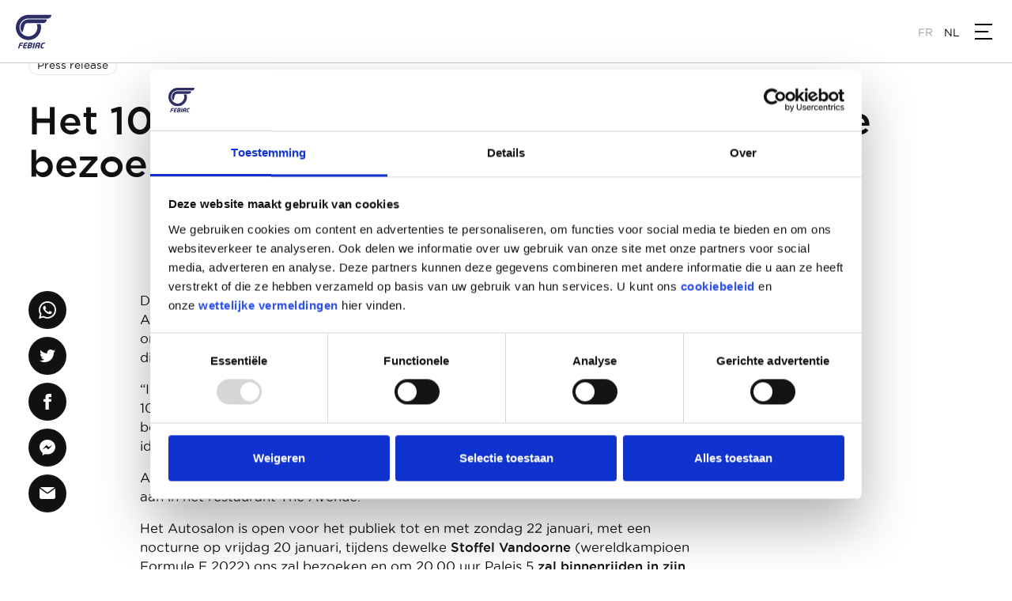

--- FILE ---
content_type: text/html; charset=UTF-8
request_url: https://febiac.be/nl/news/het-100ste-autosalon-viert-zijn-100-000ste-bezoeker
body_size: 8478
content:
<!DOCTYPE html><html lang="nl" dir="ltr" prefix="content: http://purl.org/rss/1.0/modules/content/ dc: http://purl.org/dc/terms/ foaf: http://xmlns.com/foaf/0.1/ og: http://ogp.me/ns# rdfs: http://www.w3.org/2000/01/rdf-schema# schema: http://schema.org/ sioc: http://rdfs.org/sioc/ns# sioct: http://rdfs.org/sioc/types# skos: http://www.w3.org/2004/02/skos/core# xsd: http://www.w3.org/2001/XMLSchema# "><head id="top"><meta charset="utf-8" /><meta name="description" content="Deze dinsdagochtend, kort na de opening, ontving de 100ste editie van het Autosalon van Brussel zijn 100.000ste bezoeker. Christophe Mondus werd warm ontvangen door Jean-Paul Renaux en Gabriel Goffoy, respectievelijk voorzitter en directeur van het Autosalon. “Ik bezoek het Autosalon al sinds ik 16 jaar ben,&quot; verklaarde Christophe Mondus, de 100.000ste bezoeker van de 2023 editie, die met zijn echtgenote het Autosalon bezocht. “Ik ben naar hier gekomen om een nieuwe bedrijfswagen te kiezen, idealiter een hybride auto, aangezien ik toch wel veel kilometers afleg”." /><link rel="canonical" href="https://febiac.be/nl/news/het-100ste-autosalon-viert-zijn-100-000ste-bezoeker" /><meta property="og:site_name" content="FEBIAC" /><meta property="og:title" content="Het 100ste Autosalon viert zijn 100.000ste bezoeker | FEBIAC" /><meta name="facebook-domain-verification" content="4szqpssvf34r2t5om2szyntwxypqpv" /><meta name="Generator" content="Drupal 9 (https://www.drupal.org)" /><meta name="MobileOptimized" content="width" /><meta name="HandheldFriendly" content="true" /><meta name="viewport" content="width=device-width, initial-scale=1.0" /><meta name="msapplication-config" content="/sites/default/themes/custom/frontend/dist/favicons/browserconfig.xml" /><meta name="theme-color" content="#ffffff" /><link rel="icon" href="/sites/default/files/febiac-favicon.png" type="image/png" /><link rel="alternate" hreflang="fr" href="https://febiac.be/fr/news/le-100e-salon-de-l-auto-celebre-son-100-000e-visiteur" /><link rel="alternate" hreflang="nl" href="https://febiac.be/nl/news/het-100ste-autosalon-viert-zijn-100-000ste-bezoeker" /><link rel="apple-touch-icon" sizes="180x180" href="/sites/default/themes/custom/frontend/dist/favicons/apple-touch-icon.png" /><link rel="icon" type="image/png" sizes="32x32" href="/sites/default/themes/custom/frontend/dist/favicons/favicon-32x32.png" /><link rel="icon" type="image/png" sizes="16x16" href="/sites/default/themes/custom/frontend/dist/favicons/favicon-16x16.png" /><link rel="manifest" href="/sites/default/themes/custom/frontend/dist/favicons/manifest.json" /><link rel="mask-icon" href="/sites/default/themes/custom/frontend/dist/favicons/safari-pinned-tab.svg" color="#817c00" /><script src="/sites/default/files/google_tag/gtm/google_tag.script.js?t9bt7y" defer></script><script>window.a2a_config=window.a2a_config||{};a2a_config.callbacks=[];a2a_config.overlays=[];a2a_config.templates={};</script><title>Het 100ste Autosalon viert zijn 100.000ste bezoeker | FEBIAC</title><link rel="stylesheet" media="all" href="/sites/default/files/css/css_IJHpi7BfBqsJCbrbNsS-9NPTZ9i4HQovwE0SHagjhAI.css" /><link rel="stylesheet" media="all" href="https://use.fontawesome.com/releases/v5.13.1/css/all.css" /><link rel="stylesheet" media="all" href="/sites/default/files/css/css_XNJ1vO7M_yjAKVYRso4FE8B4mBw6vTtY9yjXqwsK4Qo.css" /><link rel="stylesheet" media="all" href="/sites/default/files/css/css_jbLGMbMlbQB-Hr_qJUrWAWWNqBTqmc3kYv0FYY0t6uI.css" /> <script src="/sites/default/themes/custom/frontend/dist/css/common.css"></script></head><body class="path-node page-node-type-news"> <a href="#main-content" class="visually-hidden focusable skip-link">Overslaan en naar de inhoud gaan</a> <noscript><iframe src="https://www.googletagmanager.com/ns.html?id=GTM-WXT29CC" height="0" width="0" style="display:none;visibility:hidden"></iframe></noscript><div class="dialog-off-canvas-main-canvas" data-off-canvas-main-canvas><div id="mainmenu-mobile-tools" class="formobile"><div id="mainmenu-mobile-logo"><a href="/nl" title="Home" rel="home"><img src="/sites/default/themes/custom/frontend/dist/images/logos/febiac-blue.svg" alt=""></a></div><div id="mainmenu-mobile-language-selector"><div role="navigation" class="block block-language block-language-blocklanguage-interface"><ul class="language-switcher-language-url"><li hreflang="fr" data-drupal-link-system-path="node/2439" class="fr"><a href="/fr/news/le-100e-salon-de-l-auto-celebre-son-100-000e-visiteur" class="language-link" hreflang="fr" data-drupal-link-system-path="node/2439">fr</a></li><li hreflang="nl" data-drupal-link-system-path="node/2439" class="nl is-active"><a href="/nl/news/het-100ste-autosalon-viert-zijn-100-000ste-bezoeker" class="language-link is-active" hreflang="nl" data-drupal-link-system-path="node/2439">nl</a></li><li hreflang="en" data-drupal-link-system-path="node/2439" class="en"><a href="/en/node/2439" class="language-link" hreflang="en" data-drupal-link-system-path="node/2439">en</a></li></ul></div></div></div><div id="mainmenu-mobile"><div class="region region-mobile-menu"> <nav role="navigation" aria-labelledby="block-mainmenu-menu" id="block-mainmenu" class="settings-tray-editable block block-menu navigation menu--areas" data-drupal-settingstray="editable"><h2 class="visually-hidden" id="block-mainmenu-menu">Main Menu</h2><ul class="menu"><li class="menu-item menu-item--expanded"> <a href="/nl/produits-et-services" data-drupal-link-system-path="node/2445">Producten en diensten</a><ul class="menu"><li class="menu-item menu-item--expanded"> <a href="/nl/node/2450" data-drupal-link-system-path="node/2450">Consultance et Services</a><ul class="menu"><li class="menu-item"> <a href="/nl/market-research" data-drupal-link-system-path="node/2451">Market Research</a></li><li class="menu-item"> <a href="/nl/dossiers-techniques" data-drupal-link-system-path="node/2456">Technologische Outlook</a></li><li class="menu-item"> <a href="/nl/fiscalite" data-drupal-link-system-path="node/2455">Inzicht in belastingen</a></li><li class="menu-item"> <a href="/nl/public-affairs" data-drupal-link-system-path="node/2457">Public Affairs</a></li><li class="menu-item"> <a href="/nl/homologation" data-drupal-link-system-path="node/2458">Homologatie en (pre)registratie</a></li><li class="menu-item"> <a href="/nl/energie-en-milieu" data-drupal-link-system-path="node/2479">Energie en milieu</a></li></ul></li><li class="menu-item menu-item--expanded"> <a href="/nl/node/2452" data-drupal-link-system-path="node/2452">Data Services</a><ul class="menu"><li class="menu-item"> <a href="/nl/de-statistieken" data-drupal-link-system-path="node/2498">De statistieken</a></li><li class="menu-item"> <a href="/nl/technicar" data-drupal-link-system-path="node/2460">Technicar</a></li><li class="menu-item"> <a href="/nl/pre-immatriculations" data-drupal-link-system-path="node/2461">Voorinschrijving</a></li><li class="menu-item"> <a href="/nl/taxo" target="_self" data-drupal-link-system-path="node/2462">TAXO (Tax Calculator)</a></li><li class="menu-item"> <a href="/nl/belgian-mobility-dashboard" data-drupal-link-system-path="node/2463">Belgian Mobility Dashboard</a></li></ul></li><li class="menu-item menu-item--expanded"> <a href="/nl/node/2453" target="_self" data-drupal-link-system-path="node/2453">Events</a><ul class="menu"><li class="menu-item"> <a href="/nl/news/febiac-organiseert-haar-automotive-emotion-summit" data-drupal-link-system-path="node/2492">Automotive eMotion Summit</a></li></ul></li><li class="menu-item menu-item--expanded"> <a href="/nl/node/2454" data-drupal-link-system-path="node/2454">Espaces locatifs</a><ul class="menu"><li class="menu-item"> <a href="/nl/huis-van-de-automobiel" data-drupal-link-system-path="node/2467">Huis van de Automobiel</a></li></ul></li></ul></li><li class="menu-item menu-item--expanded menu-item--active-trail"> <a href="/nl/news" data-drupal-link-system-path="news">News</a><ul class="menu"><li class="menu-item menu-item--active-trail"> <a href="/nl/news" data-drupal-link-system-path="news">Alle nieuws</a></li><li class="menu-item"> <a href="/nl/news/auto" data-drupal-link-system-path="news/auto">Auto&#039;s</a></li><li class="menu-item"> <a href="/nl/news/moto" data-drupal-link-system-path="news/moto">Motorfietsen</a></li><li class="menu-item"> <a href="/nl/news/vu" data-drupal-link-system-path="news/vu">Bedrijfsvoertuigen</a></li><li class="menu-item"> <a href="/nl/news/environnement" data-drupal-link-system-path="news/environnement">Energie &amp; Milieu</a></li><li class="menu-item"> <a href="/nl/news/mobilite" data-drupal-link-system-path="news/mobilite">Mobiliteit</a></li></ul></li><li class="menu-item menu-item--expanded"> <a href="/nl/lid-worden" data-drupal-link-system-path="node/2446">Lid worden</a><ul class="menu"><li class="menu-item"> <a href="/nl/voor-wie" data-drupal-link-system-path="node/2468">Voor wie</a></li><li class="menu-item"> <a href="/nl/lid-worden-0" data-drupal-link-system-path="node/2470">Lid worden</a></li></ul></li><li class="menu-item menu-item--expanded"> <a href="/nl/qui-est-febiac-nl" data-drupal-link-system-path="node/2497">Over FEBIAC</a><ul class="menu"><li class="menu-item"> <a href="/nl/missie-werkwijze-en-geschiedenis" data-drupal-link-system-path="node/2471">Missie, werkwijze en geschiedenis</a></li><li class="menu-item"> <a href="/nl/who-s-who" data-drupal-link-system-path="node/2395">Wie is wie</a></li><li class="menu-item"> <a href="/nl/secties" data-drupal-link-system-path="node/2472">Secties</a></li><li class="menu-item"> <a href="/nl/reclamecode" data-drupal-link-system-path="node/2473">Reclamecode</a></li></ul></li></ul> </nav><nav role="navigation" aria-labelledby="block-headertools-menu" id="block-headertools" class="settings-tray-editable block block-menu navigation menu--header-tools" data-drupal-settingstray="editable"><h2 class="visually-hidden" id="block-headertools-menu">Header Tools</h2><ul class="menu"><li class="menu-item"> <a href="https://autosalon.be/nl" target="_blank">Autosalon 2026</a></li><li class="menu-item"> <a href="/nl/statistieken" data-drupal-link-system-path="node/2533">Statistieken</a></li><li class="menu-item"> <a href="/nl/presse" data-drupal-link-system-path="node/2448">Pers</a></li><li class="menu-item"> <a href="https://extranet.febiac.be" target="_blank">Extranet</a></li><li class="menu-item"> <a href="/nl/contact" data-drupal-link-system-path="node/143">Contact</a></li></ul> </nav></div></div><div id="shortcuts-overlay" class="default"><div id="shortcuts-overlay-links"><div class="region region-shortcuts-overlay"><div id="block-mainmenu-3" class="block block-menu-block block-menu-blockareas"><h2>Consultancy en Diensten</h2><div class="content"><ul class="menu"><li class="menu-item"> <a href="/nl/market-research" data-drupal-link-system-path="node/2451">Market Research</a></li><li class="menu-item"> <a href="/nl/dossiers-techniques" data-drupal-link-system-path="node/2456">Technologische Outlook</a></li><li class="menu-item"> <a href="/nl/fiscalite" data-drupal-link-system-path="node/2455">Inzicht in belastingen</a></li><li class="menu-item"> <a href="/nl/public-affairs" data-drupal-link-system-path="node/2457">Public Affairs</a></li><li class="menu-item"> <a href="/nl/homologation" data-drupal-link-system-path="node/2458">Homologatie en (pre)registratie</a></li><li class="menu-item"> <a href="/nl/energie-en-milieu" data-drupal-link-system-path="node/2479">Energie en milieu</a></li></ul></div></div><div id="block-mainmenu-4" class="settings-tray-editable block block-menu-block block-menu-blockareas" data-drupal-settingstray="editable"><h2>Data Services</h2><div class="content"><ul class="menu"><li class="menu-item"> <a href="/nl/de-statistieken" data-drupal-link-system-path="node/2498">De statistieken</a></li><li class="menu-item"> <a href="/nl/technicar" data-drupal-link-system-path="node/2460">Technicar</a></li><li class="menu-item"> <a href="/nl/pre-immatriculations" data-drupal-link-system-path="node/2461">Voorinschrijving</a></li><li class="menu-item"> <a href="/nl/taxo" target="_self" data-drupal-link-system-path="node/2462">TAXO (Tax Calculator)</a></li><li class="menu-item"> <a href="/nl/belgian-mobility-dashboard" data-drupal-link-system-path="node/2463">Belgian Mobility Dashboard</a></li></ul></div></div><div id="block-mainmenu-5" class="block block-menu-block block-menu-blockareas"><h2>Evenementen</h2><div class="content"><ul class="menu"><li class="menu-item"> <a href="/nl/news/febiac-organiseert-haar-automotive-emotion-summit" data-drupal-link-system-path="node/2492">Automotive eMotion Summit</a></li></ul></div></div><div id="block-mainmenu-6" class="block block-menu-block block-menu-blockareas"><h2>Kantoorverhuur</h2><div class="content"><ul class="menu"><li class="menu-item"> <a href="/nl/huis-van-de-automobiel" data-drupal-link-system-path="node/2467">Huis van de Automobiel</a></li></ul></div></div></div></div></div><div id="shortcuts-overlay-2" class="default"><div id="shortcuts-overlay-links-2"><div class="region region-shortcuts-overlay-2"><div id="block-mainmenu-7" class="settings-tray-editable block block-menu-block block-menu-blockareas" data-drupal-settingstray="editable"><div class="content"><ul class="menu"><li class="menu-item menu-item--active-trail"> <a href="/nl/news" data-drupal-link-system-path="news">Alle nieuws</a></li><li class="menu-item"> <a href="/nl/news/auto" data-drupal-link-system-path="news/auto">Auto&#039;s</a></li><li class="menu-item"> <a href="/nl/news/moto" data-drupal-link-system-path="news/moto">Motorfietsen</a></li><li class="menu-item"> <a href="/nl/news/vu" data-drupal-link-system-path="news/vu">Bedrijfsvoertuigen</a></li><li class="menu-item"> <a href="/nl/news/environnement" data-drupal-link-system-path="news/environnement">Energie &amp; Milieu</a></li><li class="menu-item"> <a href="/nl/news/mobilite" data-drupal-link-system-path="news/mobilite">Mobiliteit</a></li></ul></div></div></div></div></div><div id="shortcuts-overlay-3" class="default"><div id="shortcuts-overlay-links-3"><div class="region region-shortcuts-overlay-3"><div id="block-mainmenu-8" class="settings-tray-editable block block-menu-block block-menu-blockareas" data-drupal-settingstray="editable"><div class="content"><ul class="menu"><li class="menu-item"> <a href="/nl/voor-wie" data-drupal-link-system-path="node/2468">Voor wie</a></li><li class="menu-item"> <a href="/nl/lid-worden-0" data-drupal-link-system-path="node/2470">Lid worden</a></li></ul></div></div></div></div></div><div id="shortcuts-overlay-4" class="default"><div id="shortcuts-overlay-links-4"><div class="region region-shortcuts-overlay-4"><div id="block-mainmenu-9" class="settings-tray-editable block block-menu-block block-menu-blockareas" data-drupal-settingstray="editable"><div class="content"><ul class="menu"><li class="menu-item"> <a href="/nl/missie-werkwijze-en-geschiedenis" data-drupal-link-system-path="node/2471">Missie, werkwijze en geschiedenis</a></li><li class="menu-item"> <a href="/nl/who-s-who" data-drupal-link-system-path="node/2395">Wie is wie</a></li><li class="menu-item"> <a href="/nl/secties" data-drupal-link-system-path="node/2472">Secties</a></li><li class="menu-item"> <a href="/nl/reclamecode" data-drupal-link-system-path="node/2473">Reclamecode</a></li></ul></div></div></div></div></div><div id="shortcuts-overlay-bkg"></div><div class="header-sticky-wrapper"><div class="header-sticky"> <header><div class="header-main"><div class="header-languages-selector"><ul class="language-switcher-language-url"><li hreflang="fr" data-drupal-link-system-path="node/2439" class="fr"><a href="/fr/news/le-100e-salon-de-l-auto-celebre-son-100-000e-visiteur" class="language-link" hreflang="fr" data-drupal-link-system-path="node/2439">fr</a></li><li hreflang="nl" data-drupal-link-system-path="node/2439" class="nl is-active"><a href="/nl/news/het-100ste-autosalon-viert-zijn-100-000ste-bezoeker" class="language-link is-active" hreflang="nl" data-drupal-link-system-path="node/2439">nl</a></li><li hreflang="en" data-drupal-link-system-path="node/2439" class="en"><a href="/en/node/2439" class="language-link" hreflang="en" data-drupal-link-system-path="node/2439">en</a></li></ul></div><div class="header-container"><div class="left"> <a class="header-logo" href="/nl" data-no-morph="auto" ><div class="header-logo__logos"> <img class="header-main-logo" src="/sites/default/themes/custom/frontend/dist/images/logos/febiac.svg" alt="FEBIAC"></div> </a><div class="shortcuts-overlay-button" id="shortcuts-overlay-button-1"><a href="#" class="menuToggleTrigger">Producten en Diensten</a></div><div class="shortcuts-overlay-button" id="shortcuts-overlay-button-2"><a href="#" class="menuToggleTrigger2">Nieuws</a></div><div class="shortcuts-overlay-button" id="shortcuts-overlay-button-3"><a href="#" class="menuToggleTrigger3">Lid worden</a></div><div class="shortcuts-overlay-button" id="shortcuts-overlay-button-4"><a href="#" class="menuToggleTrigger4">Over FEBIAC</a></div><div></div><div class="header-left-list-wrapper max-hmq"></div></div><div class="right header-right-list"><div class="region region-header-right"> <nav role="navigation" aria-labelledby="block-headertools-2-menu" id="block-headertools-2" class="settings-tray-editable block block-menu navigation menu--header-tools" data-drupal-settingstray="editable"><h2 class="visually-hidden" id="block-headertools-2-menu">Header Tools</h2><ul class="menu"><li class="menu-item"> <a href="https://autosalon.be/nl" target="_blank">Autosalon 2026</a></li><li class="menu-item"> <a href="/nl/statistieken" data-drupal-link-system-path="node/2533">Statistieken</a></li><li class="menu-item"> <a href="/nl/presse" data-drupal-link-system-path="node/2448">Pers</a></li><li class="menu-item"> <a href="https://extranet.febiac.be" target="_blank">Extranet</a></li><li class="menu-item"> <a href="/nl/contact" data-drupal-link-system-path="node/143">Contact</a></li></ul> </nav></div></div></div></div><div class="search-results"><div class="search-results__wrapper"><div class="search-results__container"><div class="search-results-title">Popular searches</div><ul class="search-results-list"><li class="search-results-list__el"> <a class="search-results-list__link" href="">Autosalon</a></li><li class="search-results-list__el"> <a class="search-results-list__link" href="">Programme Salon de l’Auto</a></li><li class="search-results-list__el"> <a class="search-results-list__link" href="">Exposants Salon de l’Auto</a></li><li class="search-results-list__el"> <a class="search-results-list__link" href="">Exposants Salon de l’Auto</a></li></ul></div></div></div> </header> <svg class="svg-filter" id="filters"> <defs> <filter id="threshold"> <feColorMatrix in="SourceGraphic" type="matrix" values="1 0 0 0 0 0 1 0 0 0 0 0 1 0 0 0 0 0 255 -140" /> </filter> </defs> </svg> <svg class="svg-filter" > <defs> <filter id="gooey"> <feGaussianBlur in="SourceGraphic" stdDeviation="5" result="blur"/> <feColorMatrix in="blur" values="1 0 0 0 0 0 1 0 0 0 0 0 1 0 0 0 0 0 48 -26" result="gooey" /> <feComposite in="SourceGraphic" in2="gooey" operator="atop" /> </filter> </defs> </svg><div class="main-nav-wrapper"> <nav class="main-nav"><div class="top"> <a class="header-logo" href="/nl" data-no-morph="auto"><div class="header-logo__label"> <img src="/sites/default/themes/custom/frontend/dist/images/logos/ask--white.png" srcset="/sites/default/themes/custom/frontend/dist/images/logos/ask--white@2x.png 2x" alt="."></div><div class="header-logo__logos"> <img class="header-logo__logo-morph morph-auto" src="/sites/default/themes/custom/frontend/dist/images/logos/auto--white.png" srcset="/sites/default/themes/custom/frontend/dist/images/logos/auto--white@2x.png 2x" alt="."> <img class="header-logo__logo-morph morph-moto" src="/sites/default/themes/custom/frontend/dist/images/logos/moto--white.png" srcset="/sites/default/themes/custom/frontend/dist/images/logos/moto--white@2x.png 2x" alt="."> <img class="header-logo__logo-morph morph-utility" src="/sites/default/themes/custom/frontend/dist/images/logos/utility--white.png" srcset="/sites/default/themes/custom/frontend/dist/images/logos/utility--white@2x.png 2x" alt="."></div> </a><div class="main-nav-top-subcontainer"><div class="min-desktop"><div role="navigation" class="block block-language block-language-blocklanguage-interface"><ul class="language-switcher-language-url"><li hreflang="fr" data-drupal-link-system-path="node/2439" class="fr"><a href="/fr/news/le-100e-salon-de-l-auto-celebre-son-100-000e-visiteur" class="language-link" hreflang="fr" data-drupal-link-system-path="node/2439">fr</a></li><li hreflang="nl" data-drupal-link-system-path="node/2439" class="nl is-active"><a href="/nl/news/het-100ste-autosalon-viert-zijn-100-000ste-bezoeker" class="language-link is-active" hreflang="nl" data-drupal-link-system-path="node/2439">nl</a></li><li hreflang="en" data-drupal-link-system-path="node/2439" class="en"><a href="/en/node/2439" class="language-link" hreflang="en" data-drupal-link-system-path="node/2439">en</a></li></ul></div></div> <button class="main-nav-close"></button></div></div><div class="center"><ol class="main-nav-center-list"><li class="el"> <a href="/nl/articles/auto" class="main-nav-link">Automatisch</a></li><li class="el"> <a href="/nl/articles/moto" class="main-nav-link">Moto</a></li><li class="el"> <a href="/nl/articles/van" class="main-nav-link">Van</a></li><li class="el is-showroom"> <a href="/nl/autosalon" class="main-nav-link">Autosalon</a></li><li class="el is-tools"> <a href="/nl/tools" class="main-nav-link">Hulpmiddelen</a></li><li class="el"> <a href="/nl/videos" class="main-nav-link">Video’s</a></li><li class="el"> <a href="/nl/over" class="main-nav-link">Wie zijn we?</a></li><li class="el"> <a href="/nl/contact" class="main-nav-link">Contact</a></li></ol><div class="max-desktop"><div role="navigation" class="block block-language block-language-blocklanguage-interface"><ul class="language-switcher-language-url"><li hreflang="fr" data-drupal-link-system-path="node/2439" class="fr"><a href="/fr/news/le-100e-salon-de-l-auto-celebre-son-100-000e-visiteur" class="language-link" hreflang="fr" data-drupal-link-system-path="node/2439">fr</a></li><li hreflang="nl" data-drupal-link-system-path="node/2439" class="nl is-active"><a href="/nl/news/het-100ste-autosalon-viert-zijn-100-000ste-bezoeker" class="language-link is-active" hreflang="nl" data-drupal-link-system-path="node/2439">nl</a></li><li hreflang="en" data-drupal-link-system-path="node/2439" class="en"><a href="/en/node/2439" class="language-link" hreflang="en" data-drupal-link-system-path="node/2439">en</a></li></ul></div></div></div><div class="bottom"> <a class="main-nav-bottom-cta" href="/nl/newsletter">Schrijf je in voor onze Nieuwsbrief</a><div class="main-nav-list-social-wrapper"><div class="field field--name-field-social-networks field--type-entity-reference-revisions field--label-hidden field__items"><div class="field__item"><div> <a href="https://www.linkedin.com/company/febiac/"><div class="field field--name-field-media-font-awesome-icon field--type-fontawesome-icon field--label-hidden field__item"><div class="fontawesome-icons"><div class="fontawesome-icon"> <i class="fab fa-youtube" data-fa-transform="" data-fa-mask="" style="--fa-primary-color: #000000; --fa-secondary-color: #000000;"></i></div></div></div> </a></div></div></div></div></div> </nav></div></div></div><div class="page-header-search-wrapper"><div class="page-header-search-inner"></div></div><div class="page-message-wrapper"><div class="page-message-inner"><div class="region region-message"><div data-drupal-messages-fallback class="hidden"></div></div></div></div><div class="page-loader"><div class="page-loader__loader"></div><div class="page-loader__warning content"><p> If the page takes too long to load it is possible that you have disabled javascript in your browser. Please visit <a href="https://www.enable-javascript.com/">https://www.enable-javascript.com/</a> to find out how to enable javascript on your browser</p></div></div><main class="main-content-wrapper"><div class="main-content-inner" id="top"><div class="region region-content"><div id="block-mainpagecontent" class="block block-system block-system-main-block"><div class="article-wrapper"><div class="article-container"><div class="article-head"><div class="article-head__right" style="width:100%" ><div class="article-head__categorie"><div class="field--name-field-categories"><div>Press release</div></div></div><h1 class="article-head__title">Het 100ste Autosalon viert zijn 100.000ste bezoeker</h1><div class="article-head__content content"></div><div class="article-head__date-time"></div><div class="article-head__stand"></div><div class="article-head__buttons"></div></div></div><div class="article-body"><div class="article-body__left sticky-wrapper"><div class="sticky-container"><div class="sticky-container-inner"><h3 class="article-share-title">Delen</h3><ul class="article-share-list a2a_kit"><li class="article-share-list__el"> <a class="article-share-link is-whats-app a2a_button_whatsapp"> <svg width="22" height="22" viewBox="0 0 22 22" fill="none" xmlns="http://www.w3.org/2000/svg"> <path fill-rule="evenodd" clip-rule="evenodd" d="M0 22L1.5538 16.3506C0.594992 14.6969 0.0911829 12.8223 0.092104 10.9001C0.0948671 4.89042 5.00862 0 11.0461 0C13.9759 0.0009167 16.7261 1.13667 18.7948 3.19733C20.8625 5.258 22.0009 7.997 22 10.9102C21.9972 16.9207 17.0835 21.8112 11.0461 21.8112C9.21318 21.8102 7.40702 21.3528 5.80717 20.4838L0 22ZM6.07611 18.5103C7.61978 19.4223 9.09344 19.9687 11.0424 19.9696C16.0602 19.9696 20.1478 15.9051 20.1505 10.9083C20.1524 5.9015 16.0841 1.8425 11.0497 1.84067C6.02822 1.84067 1.9434 5.90517 1.94155 10.901C1.94063 12.9406 2.54115 14.4678 3.54969 16.0655L2.62957 19.4095L6.07611 18.5103ZM16.564 13.5016C16.4959 13.3879 16.3135 13.3201 16.039 13.1835C15.7655 13.0469 14.4198 12.3878 14.1684 12.2971C13.9179 12.2063 13.7355 12.1605 13.5522 12.4337C13.3698 12.7059 12.8448 13.3201 12.6855 13.5016C12.5262 13.6831 12.3659 13.706 12.0924 13.5694C11.8188 13.4328 10.9364 13.1459 9.89107 12.2173C9.07779 11.495 8.52792 10.6031 8.36858 10.3299C8.20924 10.0577 8.35201 9.91008 8.48832 9.77442C8.61174 9.6525 8.76187 9.45633 8.8991 9.29683C9.03818 9.13917 9.08331 9.0255 9.17542 8.84308C9.2666 8.66158 9.22147 8.50208 9.15239 8.3655C9.08331 8.22983 8.53621 6.88875 8.30872 6.34333C8.08582 5.81258 7.86017 5.88408 7.69254 5.87583L7.16755 5.86667C6.98518 5.86667 6.6886 5.9345 6.43808 6.20767C6.18756 6.48083 5.4802 7.139 5.4802 8.48008C5.4802 9.82117 6.46111 11.1164 6.59742 11.2979C6.73465 11.4794 8.527 14.2312 11.2726 15.411C11.9256 15.6915 12.4359 15.8592 12.8329 15.9848C13.4887 16.192 14.0855 16.1627 14.5571 16.093C15.083 16.0151 16.1763 15.4339 16.4047 14.7978C16.6331 14.1607 16.6331 13.6152 16.564 13.5016Z" fill="white"/> </svg> </a></li><li class="article-share-list__el"> <a class="article-share-link is-twitter a2a_button_twitter"> <svg width="20" height="16" viewBox="0 0 20 16" fill="none" xmlns="http://www.w3.org/2000/svg"> <path fill-rule="evenodd" clip-rule="evenodd" d="M20 1.89418C19.2642 2.21575 18.4733 2.43232 17.6433 2.52994C18.4908 2.03035 19.1417 1.23872 19.4475 0.295324C18.655 0.757999 17.7767 1.09434 16.8417 1.27564C16.0942 0.490567 15.0267 0 13.8467 0C11.1975 0 9.25083 2.43314 9.84917 4.95898C6.44 4.79081 3.41667 3.18294 1.3925 0.73913C0.3175 2.55455 0.835 4.92945 2.66167 6.13208C1.99 6.11075 1.35667 5.92945 0.804167 5.62674C0.759167 7.49795 2.12167 9.24856 4.095 9.63823C3.5175 9.79245 2.885 9.82855 2.24167 9.70714C2.76333 11.3117 4.27833 12.4791 6.075 12.5119C4.35 13.8433 2.17667 14.4381 0 14.1854C1.81583 15.3314 3.97333 16 6.29 16C13.9083 16 18.2125 9.66612 17.9525 3.98523C18.7542 3.41509 19.45 2.70386 20 1.89418Z" fill="white"/> </svg> </a></li><li class="article-share-list__el"> <a class="article-share-link is-facebook a2a_button_facebook"> <svg width="10" height="20" viewBox="0 0 10 20" fill="none" xmlns="http://www.w3.org/2000/svg"> <path fill-rule="evenodd" clip-rule="evenodd" d="M2.5 6.66667H0V10H2.5V20H6.66667V10H9.70167L10 6.66667H6.66667V5.2775C6.66667 4.48167 6.82667 4.16667 7.59583 4.16667H10V0H6.82667C3.83 0 2.5 1.31917 2.5 3.84583V6.66667Z" fill="white"/> </svg> </a></li><li class="article-share-list__el"> <a class="article-share-link is-messenger a2a_button_facebook_messenger"> <svg width="20" height="20" viewBox="0 0 20 20" fill="none" xmlns="http://www.w3.org/2000/svg"> <path fill-rule="evenodd" clip-rule="evenodd" d="M10 0C4.4775 0 0 4.14583 0 9.25917C0 12.1733 1.45417 14.7725 3.72667 16.4692V20L7.13167 18.1317C8.04 18.3825 9.00333 18.5183 10 18.5183C15.5225 18.5183 20 14.3733 20 9.25917C20 4.14583 15.5225 0 10 0ZM10.9942 12.4692L8.4475 9.75333L3.47833 12.4692L8.94417 6.66667L11.5525 9.3825L16.46 6.66667L10.9942 12.4692Z" fill="white"/> </svg> </a></li><li class="article-share-list__el"> <a class="article-share-link is-mail a2a_button_email"> <svg width="20" height="15" viewBox="0 0 20 15" fill="none" xmlns="http://www.w3.org/2000/svg"> <path d="M0.157143 1.65769L8.67143 7.8451C9.46608 8.4153 10.5125 8.4153 11.3071 7.8451L19.85 1.67269C19.9479 1.94869 19.9987 2.24066 20 2.53518V12.4725C19.9961 13.8667 18.9207 14.9959 17.5929 15H2.41429C1.0837 15 0.0039367 13.8696 0 12.4725V2.53518C0.0019109 2.23516 0.0551369 1.93795 0.157143 1.65769ZM17.5571 0.000217498C18.0692 -0.0068557 18.5699 0.158757 18.9857 0.47271L10.4929 6.60762C10.1876 6.82883 9.78385 6.82883 9.47857 6.60762L1.02857 0.46521C1.43332 0.162968 1.91761 0.000458198 2.41429 0.000217498H17.5571Z" fill="white"/> </svg> </a></li></ul></div></div></div><div class="article-body__center"><div class="clearfix text-formatted field field--name-body field--type-text-with-summary field--label-hidden field__item"><p>Deze dinsdagochtend, kort na de opening, ontving de 100ste editie van het Autosalon van Brussel zijn 100.000ste bezoeker. Christophe Mondus werd warm ontvangen door Jean-Paul Renaux en Gabriel Goffoy, respectievelijk voorzitter en directeur van het Autosalon.</p><p>“Ik bezoek het Autosalon al sinds ik 16 jaar ben," verklaarde Christophe Mondus, de 100.000ste bezoeker van de 2023 editie, die met zijn echtgenote het Autosalon bezocht. “Ik ben naar hier gekomen om een nieuwe bedrijfswagen te kiezen, idealiter een hybride auto, aangezien ik toch wel veel kilometers afleg”.</p><p>Als verrassing boden de organisatoren van het Autosalon het echtpaar een lunch aan in het restaurant The Avenue.</p><p>Het Autosalon is open voor het publiek tot en met zondag 22 januari, met een nocturne op vrijdag 20 januari, tijdens dewelke <strong>Stoffel Vandoorne</strong> (wereldkampioen Formule E 2022) ons zal bezoeken en om 20.00 uur Paleis 5 <strong>zal binnenrijden in zijn eenzitter.</strong></p><article class="align-center media media--type-image media--view-mode-default"><div class="field field--name-field-media-image field--type-image field--label-visually_hidden"><div class="field__label visually-hidden">Image</div><div class="field__item"> <img src="/sites/default/files/media/image/2023-10/salon.jpg" width="2048" height="1365" alt="salon" loading="lazy" typeof="foaf:Image" /></div></div> </article></div></div><div class="article-body__right"><div class="article-body__right-top sticky-wrapper"><div class="sticky-container"><div class="sticky-container-inner"></div></div></div></div></div></div><style>
.article-head__categorie {display: flex;}
.field--name-field-news-categories { display: flex; margin: -.375rem;}
.article-head__categorie .field--name-field-categories {margin-right: 6px;}
.field--name-field-news-categories .field__item {margin: .375rem; font-size: .8125rem; padding: .3125rem .625rem; border: 1px solid #e4e4e4; line-height: 1; border-radius: 6.25rem;}
</style></div></div></div></div></main><div class="page-footer-scrolltop"><div> <a href="#top" class="scrolltop">Naar boven</a></div></div><footer class="page-footer-wrapper"><div class="page-footer-inner"><div class="footer-main"><div class="footer-main__top"><div class="region region-footer-top"><div id="block-practicalinformations" class="block block-menu-block block-menu-blockpractical-informations footer-block-menu"><div class="head"><h2 class="title" >Praktische informatie</h2><div class="arrow"></div></div><div class="body"><div class="body-container"><ul class="menu"><li class="menu-item"> <a href="/nl/contact" data-drupal-link-system-path="node/143">Contact</a></li><li class="menu-item"> <a href="/nl/jobs" data-drupal-link-system-path="node/2488">Jobs</a></li><li class="menu-item"> <a href="https://staging.febiac.be/sites/default/files/publications/RapportAnnuel2023-NL.pdf">Jaarverslag</a></li></ul></div></div></div><div id="block-showroom" class="block block-menu-block block-menu-blockshowroom footer-block-menu"><div class="head"><h2 class="title" >Links</h2><div class="arrow"></div></div><div class="body"><div class="body-container"><ul class="menu"><li class="menu-item"> <a href="/nl/publicaties" data-drupal-link-system-path="node/2418">Publicaties</a></li><li class="menu-item"> <a href="/nl/taxo" data-drupal-link-system-path="node/2462">Tax Calculator</a></li><li class="menu-item"> <a href="/nl/technicar" data-drupal-link-system-path="node/2460">Technicar</a></li><li class="menu-item"> <a href="/nl/tools/start2ride" data-drupal-link-system-path="node/1246">Start2Ride</a></li></ul></div></div></div><div id="block-about" class="block block-menu-block block-menu-blockabout footer-block-menu"><div class="head"><h2 class="title" >Federatie</h2><div class="arrow"></div></div><div class="body"><div class="body-container"><ul class="menu"><li class="menu-item"> <a href="https://mobia.be" target="_blank">Mobia</a></li><li class="menu-item"> <a href="https://www.acea.auto/" target="_blank">ACEA</a></li></ul></div></div></div></div></div><div class="footer-main__aside"><div id="footer-address-holder"><div id="footer-logo"> <img class="header-main-logo" src="/sites/default/themes/custom/frontend/dist/images/logos/febiac.svg" alt="Logo FEBIAC"></div><div id="footer-address"><div class="region region-footer-address"><div id="block-footeraddress" class="settings-tray-editable block block-block-content block-block-content421f76dd-62a3-4ffd-8615-f73bff58d614" data-drupal-settingstray="editable"><div class="clearfix text-formatted field field--name-field-body field--type-text-long field--label-hidden field__item"><h2 class="title">FEBIAC v.z.w.</h2><p>Woluwedal 46 bus 6<br />1200 Brussel<br /><a href="/cdn-cgi/l/email-protection#6801060e07280e0d0a01090b460a0d"><span class="__cf_email__" data-cfemail="e980878f86a98f8c8b80888ac78b8c">[email&#160;protected]</span></a><br />02/778.64.00</p><h2 class="title">Volg ons</h2><div class="fontawesome-icon"><a href="https://www.linkedin.com/company/febiac/"><i class="fab fa-linkedin" data-fa-mask="" data-fa-transform=""></i></a></div></div></div></div></div></div></div></div><div class="footer-bottom"><div class="footer-copyright"> <span> © 2026 Febiac </span></div><div class="region region-footer-bottom"><div id="block-footer" class="settings-tray-editable block block-menu-block block-menu-blockfooter" data-drupal-settingstray="editable"><ul class="menu"><li class="menu-item"> <a href="/nl/wettelijke-bepalingen" target="_blank" data-drupal-link-system-path="node/2476">Wettelijke bepalingen</a></li><li class="menu-item"> <a href="/nl/privacyverklaring" target="_blank">Privacyverklaring</a></li><li class="menu-item"> <a href="/nl/cookiebeleid" target="_blank">Cookiebeleid</a></li></ul></div></div></div></div></footer></div><script data-cfasync="false" src="/cdn-cgi/scripts/5c5dd728/cloudflare-static/email-decode.min.js"></script><script type="application/json" data-drupal-selector="drupal-settings-json">{"path":{"baseUrl":"\/","scriptPath":null,"pathPrefix":"nl\/","currentPath":"node\/2439","currentPathIsAdmin":false,"isFront":false,"currentLanguage":"nl"},"pluralDelimiter":"\u0003","suppressDeprecationErrors":true,"data":{"extlink":{"extTarget":true,"extTargetNoOverride":true,"extNofollow":false,"extNoreferrer":true,"extFollowNoOverride":false,"extClass":"ext","extLabel":"(externe link)","extImgClass":false,"extSubdomains":true,"extExclude":"","extInclude":"","extCssExclude":"#toolbar-administration, .p-wysiwyg-container, .field--name-field-social-networks","extCssExplicit":"","extAlert":false,"extAlertText":"Deze link leidt naar een externe website. We zijn niet verantwoordelijk voor hun inhoud.","mailtoClass":"0","mailtoLabel":"(link stuurt e-mail)","extUseFontAwesome":true,"extIconPlacement":"append","extFaLinkClasses":"fa fa-external-link","extFaMailtoClasses":"fa fa-envelope-o","whitelistedDomains":[]}},"user":{"uid":0,"permissionsHash":"d8892cf2457283f112f9236521ffb9276080331dff9198d201a2e827f908d731"}}</script><script src="/sites/default/files/js/js_094rx72ej6YJuLQmjRqa97DswmOjhLarJjuakIfiAtc.js"></script><script src="https://static.addtoany.com/menu/page.js" async></script><script src="/sites/default/files/js/js_Hs4OA4khtJuE0LybS9jsj5rJCqrx_lZsZxMSvWQbeS0.js"></script><script src="/sites/default/themes/custom/frontend/dist/js/jquery.slicknav.min.js"></script><script src="/sites/default/themes/custom/frontend/dist/js/common.js"></script><script src="/sites/default/themes/custom/frontend/dist/css/slicknav.min.css"></script></body></html>

--- FILE ---
content_type: text/css
request_url: https://febiac.be/sites/default/files/css/css_jbLGMbMlbQB-Hr_qJUrWAWWNqBTqmc3kYv0FYY0t6uI.css
body_size: 53212
content:
html{font-family:sans-serif;-ms-text-size-adjust:100%;-webkit-text-size-adjust:100%;}body{margin:0;}article,aside,details,figcaption,figure,footer,header,hgroup,main,menu,nav,section,summary{display:block;}audio,canvas,progress,video{display:inline-block;vertical-align:baseline;}audio:not([controls]){display:none;height:0;}[hidden],template{display:none;}a{background-color:transparent;}a:active,a:hover{outline:0;}abbr[title]{border-bottom:1px dotted;}b,strong{font-weight:bold;}dfn{font-style:italic;}h1{font-size:2em;margin:0.67em 0;}mark{background:#ff0;color:#000;}small{font-size:80%;}sub,sup{font-size:75%;line-height:0;position:relative;vertical-align:baseline;}sup{top:-0.5em;}sub{bottom:-0.25em;}img{border:0;}svg:not(:root){overflow:hidden;}figure{margin:1em 40px;}hr{box-sizing:content-box;height:0;}pre{overflow:auto;}code,kbd,pre,samp{font-family:monospace,monospace;font-size:1em;}button,input,optgroup,select,textarea{color:inherit;font:inherit;margin:0;}button{overflow:visible;}button,select{text-transform:none;}button,html input[type="button"],input[type="reset"],input[type="submit"]{-webkit-appearance:button;cursor:pointer;}button[disabled],html input[disabled]{cursor:default;}button::-moz-focus-inner,input::-moz-focus-inner{border:0;padding:0;}input{line-height:normal;}input[type="checkbox"],input[type="radio"]{box-sizing:border-box;padding:0;}input[type="number"]::-webkit-inner-spin-button,input[type="number"]::-webkit-outer-spin-button{height:auto;}input[type="search"]{-webkit-appearance:textfield;box-sizing:content-box;}input[type="search"]::-webkit-search-cancel-button,input[type="search"]::-webkit-search-decoration{-webkit-appearance:none;}fieldset{border:1px solid #c0c0c0;margin:0 2px;padding:0.35em 0.625em 0.75em;}legend{border:0;padding:0;}textarea{overflow:auto;}optgroup{font-weight:bold;}table{border-collapse:collapse;border-spacing:0;}td,th{padding:0;}
@media (min--moz-device-pixel-ratio:0){summary{display:list-item;}}
.action-links{margin:1em 0;padding:0;list-style:none;}[dir="rtl"] .action-links{margin-right:0;}.action-links li{display:inline-block;margin:0 0.3em;}.action-links li:first-child{margin-left:0;}[dir="rtl"] .action-links li:first-child{margin-right:0;margin-left:0.3em;}.button-action{display:inline-block;padding:0.2em 0.5em 0.3em;text-decoration:none;line-height:160%;}.button-action:before{margin-left:-0.1em;padding-right:0.2em;content:"+";font-weight:900;}[dir="rtl"] .button-action:before{margin-right:-0.1em;margin-left:0;padding-right:0;padding-left:0.2em;}
.breadcrumb{padding-bottom:0.5em;}.breadcrumb ol{margin:0;padding:0;}[dir="rtl"] .breadcrumb ol{margin-right:0;}.breadcrumb li{display:inline;margin:0;padding:0;list-style-type:none;}.breadcrumb li:before{content:" \BB ";}.breadcrumb li:first-child:before{content:none;}
.button,.image-button{margin-right:1em;margin-left:1em;}.button:first-child,.image-button:first-child{margin-right:0;margin-left:0;}
.collapse-processed > summary{padding-right:0.5em;padding-left:0.5em;}.collapse-processed > summary:before{float:left;width:1em;height:1em;content:"";background:url(/core/misc/menu-expanded.png) 0 100% no-repeat;}[dir="rtl"] .collapse-processed > summary:before{float:right;background-position:100% 100%;}.collapse-processed:not([open]) > summary:before{-ms-transform:rotate(-90deg);-webkit-transform:rotate(-90deg);transform:rotate(-90deg);background-position:25% 35%;}[dir="rtl"] .collapse-processed:not([open]) > summary:before{-ms-transform:rotate(90deg);-webkit-transform:rotate(90deg);transform:rotate(90deg);background-position:75% 35%;}
.container-inline label:after,.container-inline .label:after{content:":";}.form-type-radios .container-inline label:after,.form-type-checkboxes .container-inline label:after{content:"";}.form-type-radios .container-inline .form-type-radio,.form-type-checkboxes .container-inline .form-type-checkbox{margin:0 1em;}.container-inline .form-actions,.container-inline.form-actions{margin-top:0;margin-bottom:0;}
details{margin-top:1em;margin-bottom:1em;border:1px solid #ccc;}details > .details-wrapper{padding:0.5em 1.5em;}summary{padding:0.2em 0.5em;cursor:pointer;}
.exposed-filters .filters{float:left;margin-right:1em;}[dir="rtl"] .exposed-filters .filters{float:right;margin-right:0;margin-left:1em;}.exposed-filters .form-item{margin:0 0 0.1em 0;padding:0;}.exposed-filters .form-item label{float:left;width:10em;font-weight:normal;}[dir="rtl"] .exposed-filters .form-item label{float:right;}.exposed-filters .form-select{width:14em;}.exposed-filters .current-filters{margin-bottom:1em;}.exposed-filters .current-filters .placeholder{font-weight:bold;font-style:normal;}.exposed-filters .additional-filters{float:left;margin-right:1em;}[dir="rtl"] .exposed-filters .additional-filters{float:right;margin-right:0;margin-left:1em;}
.field__label{font-weight:bold;}.field--label-inline .field__label,.field--label-inline .field__items{float:left;}.field--label-inline .field__label,.field--label-inline > .field__item,.field--label-inline .field__items{padding-right:0.5em;}[dir="rtl"] .field--label-inline .field__label,[dir="rtl"] .field--label-inline .field__items{padding-right:0;padding-left:0.5em;}.field--label-inline .field__label::after{content:":";}
form .field-multiple-table{margin:0;}form .field-multiple-table .field-multiple-drag{width:30px;padding-right:0;}[dir="rtl"] form .field-multiple-table .field-multiple-drag{padding-left:0;}form .field-multiple-table .field-multiple-drag .tabledrag-handle{padding-right:0.5em;}[dir="rtl"] form .field-multiple-table .field-multiple-drag .tabledrag-handle{padding-right:0;padding-left:0.5em;}form .field-add-more-submit{margin:0.5em 0 0;}.form-item,.form-actions{margin-top:1em;margin-bottom:1em;}tr.odd .form-item,tr.even .form-item{margin-top:0;margin-bottom:0;}.form-composite > .fieldset-wrapper > .description,.form-item .description{font-size:0.85em;}label.option{display:inline;font-weight:normal;}.form-composite > legend,.label{display:inline;margin:0;padding:0;font-size:inherit;font-weight:bold;}.form-checkboxes .form-item,.form-radios .form-item{margin-top:0.4em;margin-bottom:0.4em;}.form-type-radio .description,.form-type-checkbox .description{margin-left:2.4em;}[dir="rtl"] .form-type-radio .description,[dir="rtl"] .form-type-checkbox .description{margin-right:2.4em;margin-left:0;}.marker{color:#e00;}.form-required:after{display:inline-block;width:6px;height:6px;margin:0 0.3em;content:"";vertical-align:super;background-image:url(/core/misc/icons/ee0000/required.svg);background-repeat:no-repeat;background-size:6px 6px;}abbr.tabledrag-changed,abbr.ajax-changed{border-bottom:none;}.form-item input.error,.form-item textarea.error,.form-item select.error{border:2px solid red;}.form-item--error-message:before{display:inline-block;width:14px;height:14px;content:"";vertical-align:sub;background:url(/core/misc/icons/e32700/error.svg) no-repeat;background-size:contain;}
.icon-help{padding:1px 0 1px 20px;background:url(/core/misc/help.png) 0 50% no-repeat;}[dir="rtl"] .icon-help{padding:1px 20px 1px 0;background-position:100% 50%;}.feed-icon{display:block;overflow:hidden;width:16px;height:16px;text-indent:-9999px;background:url(/core/misc/feed.svg) no-repeat;}
.form--inline .form-item{float:left;margin-right:0.5em;}[dir="rtl"] .form--inline .form-item{float:right;margin-right:0;margin-left:0.5em;}[dir="rtl"] .views-filterable-options-controls .form-item{margin-right:2%;}.form--inline .form-item-separator{margin-top:2.3em;margin-right:1em;margin-left:0.5em;}[dir="rtl"] .form--inline .form-item-separator{margin-right:0.5em;margin-left:1em;}.form--inline .form-actions{clear:left;}[dir="rtl"] .form--inline .form-actions{clear:right;}
.item-list .title{font-weight:bold;}.item-list ul{margin:0 0 0.75em 0;padding:0;}.item-list li{margin:0 0 0.25em 1.5em;padding:0;}[dir="rtl"] .item-list li{margin:0 1.5em 0.25em 0;}.item-list--comma-list{display:inline;}.item-list--comma-list .item-list__comma-list,.item-list__comma-list li,[dir="rtl"] .item-list--comma-list .item-list__comma-list,[dir="rtl"] .item-list__comma-list li{margin:0;}
button.link{margin:0;padding:0;cursor:pointer;border:0;background:transparent;font-size:1em;}label button.link{font-weight:bold;}
ul.inline,ul.links.inline{display:inline;padding-left:0;}[dir="rtl"] ul.inline,[dir="rtl"] ul.links.inline{padding-right:0;padding-left:15px;}ul.inline li{display:inline;padding:0 0.5em;list-style-type:none;}ul.links a.is-active{color:#000;}
ul.menu{margin-left:1em;padding:0;list-style:none outside;text-align:left;}[dir="rtl"] ul.menu{margin-right:1em;margin-left:0;text-align:right;}.menu-item--expanded{list-style-type:circle;list-style-image:url(/core/misc/menu-expanded.png);}.menu-item--collapsed{list-style-type:disc;list-style-image:url(/core/misc/menu-collapsed.png);}[dir="rtl"] .menu-item--collapsed{list-style-image:url(/core/misc/menu-collapsed-rtl.png);}.menu-item{margin:0;padding-top:0.2em;}ul.menu a.is-active{color:#000;}
.more-link{display:block;text-align:right;}[dir="rtl"] .more-link{text-align:left;}
.pager__items{clear:both;text-align:center;}.pager__item{display:inline;padding:0.5em;}.pager__item.is-active{font-weight:bold;}
tr.drag{background-color:#fffff0;}tr.drag-previous{background-color:#ffd;}body div.tabledrag-changed-warning{margin-bottom:0.5em;}
tr.selected td{background:#ffc;}td.checkbox,th.checkbox{text-align:center;}[dir="rtl"] td.checkbox,[dir="rtl"] th.checkbox{text-align:center;}
th.is-active img{display:inline;}td.is-active{background-color:#ddd;}
div.tabs{margin:1em 0;}ul.tabs{margin:0 0 0.5em;padding:0;list-style:none;}.tabs > li{display:inline-block;margin-right:0.3em;}[dir="rtl"] .tabs > li{margin-right:0;margin-left:0.3em;}.tabs a{display:block;padding:0.2em 1em;text-decoration:none;}.tabs a.is-active{background-color:#eee;}.tabs a:focus,.tabs a:hover{background-color:#f5f5f5;}
.form-textarea-wrapper textarea{display:block;box-sizing:border-box;width:100%;margin:0;}
.ui-dialog--narrow{max-width:500px;}@media screen and (max-width:600px){.ui-dialog--narrow{min-width:95%;max-width:95%;}}
.messages{padding:15px 20px 15px 35px;word-wrap:break-word;border:1px solid;border-width:1px 1px 1px 0;border-radius:2px;background:no-repeat 10px 17px;overflow-wrap:break-word;}[dir="rtl"] .messages{padding-right:35px;padding-left:20px;text-align:right;border-width:1px 0 1px 1px;background-position:right 10px top 17px;}.messages + .messages{margin-top:1.538em;}.messages__list{margin:0;padding:0;list-style:none;}.messages__item + .messages__item{margin-top:0.769em;}.messages--status{color:#325e1c;border-color:#c9e1bd #c9e1bd #c9e1bd transparent;background-color:#f3faef;background-image:url(/core/misc/icons/73b355/check.svg);box-shadow:-8px 0 0 #77b259;}[dir="rtl"] .messages--status{margin-left:0;border-color:#c9e1bd transparent #c9e1bd #c9e1bd;box-shadow:8px 0 0 #77b259;}.messages--warning{color:#734c00;border-color:#f4daa6 #f4daa6 #f4daa6 transparent;background-color:#fdf8ed;background-image:url(/core/misc/icons/e29700/warning.svg);box-shadow:-8px 0 0 #e09600;}[dir="rtl"] .messages--warning{border-color:#f4daa6 transparent #f4daa6 #f4daa6;box-shadow:8px 0 0 #e09600;}.messages--error{color:#a51b00;border-color:#f9c9bf #f9c9bf #f9c9bf transparent;background-color:#fcf4f2;background-image:url(/core/misc/icons/e32700/error.svg);box-shadow:-8px 0 0 #e62600;}[dir="rtl"] .messages--error{border-color:#f9c9bf transparent #f9c9bf #f9c9bf;box-shadow:8px 0 0 #e62600;}.messages--error p.error{color:#a51b00;}
.ps{overflow:hidden!important;overflow-anchor:none;-ms-overflow-style:none;touch-action:auto;-ms-touch-action:auto}.ps__rail-x{height:15px;bottom:0}.ps__rail-x,.ps__rail-y{display:none;opacity:0;transition:background-color .2s linear,opacity .2s linear;-webkit-transition:background-color .2s linear,opacity .2s linear;position:absolute}.ps__rail-y{width:15px;right:0}.ps--active-x>.ps__rail-x,.ps--active-y>.ps__rail-y{display:block;background-color:transparent}.ps--focus>.ps__rail-x,.ps--focus>.ps__rail-y,.ps--scrolling-x>.ps__rail-x,.ps--scrolling-y>.ps__rail-y,.ps:hover>.ps__rail-x,.ps:hover>.ps__rail-y{opacity:.6}.ps .ps__rail-x.ps--clicking,.ps .ps__rail-x:focus,.ps .ps__rail-x:hover,.ps .ps__rail-y.ps--clicking,.ps .ps__rail-y:focus,.ps .ps__rail-y:hover{background-color:#eee;opacity:.9}.ps__thumb-x{transition:background-color .2s linear,height .2s ease-in-out;-webkit-transition:background-color .2s linear,height .2s ease-in-out;height:6px;bottom:2px}.ps__thumb-x,.ps__thumb-y{background-color:#aaa;border-radius:6px;position:absolute}.ps__thumb-y{transition:background-color .2s linear,width .2s ease-in-out;-webkit-transition:background-color .2s linear,width .2s ease-in-out;width:6px;right:2px}.ps__rail-x.ps--clicking .ps__thumb-x,.ps__rail-x:focus>.ps__thumb-x,.ps__rail-x:hover>.ps__thumb-x{background-color:#999;height:11px}.ps__rail-y.ps--clicking .ps__thumb-y,.ps__rail-y:focus>.ps__thumb-y,.ps__rail-y:hover>.ps__thumb-y{background-color:#999;width:11px}@supports (-ms-overflow-style:none){.ps{overflow:auto!important}}@media (-ms-high-contrast:none),screen and (-ms-high-contrast:active){.ps{overflow:auto!important}}@charset "UTF-8";@font-face{font-family:Gotham;src:url(/sites/default/themes/custom/frontend/dist/fonts/GothamBook.woff?0525eff91b5c2b2b3842420daa532db9=) format("woff");font-weight:400;font-style:normal;font-display:swap}@font-face{font-family:Gotham;src:url(/sites/default/themes/custom/frontend/dist/fonts/GothamMedium.woff?d8761d329185d0a5d16dc35edc4a907c=) format("woff");font-weight:500;font-style:normal;font-display:swap}:root{--primary:#164efe;--primary-overlay-fadeout:rgba(20,20,232,0.3);--primary-fadeout:rgba(14,14,162,0.5);--primary-transparent:rgba(14,14,162,0);--secondary:#4ddbac;--secondary-darken:#2fd59e;--tertiary:#ffc04c}.accordion-body .field--name-field-button a,.article-head__buttons>.field__items>.field__item a,.button--primary,.button-white,.header-button,.header-button-showroom,.hero-banner__button a,.hero-main__buttons>.field__items>.field__item a,.locator-body .button,.model-item .button-container a,.model-swiper-item__button,.pager .button,.pager__item.pager__item--first a:not(.button),.pager__item.pager__item--last a:not(.button),.pager__item.pager__item--next a:not(.button),.pager__item.pager__item--previous a:not(.button),.paragraph--type--children-item>.field--name-field-button>a,.paragraph--type--p-featured-cta .field--name-field-button a,.paragraph--type--p-gallery-modal .field--name-field-button a,.paragraph--type--p-header-type-parallax .header-parallax-content>.field--name-field-button a,.paragraph--type--p-header-type-parallax .header-parallax-content>.field--name-field-buttons a,.paragraph--type--p-tickets-wrapper>.field--name-field-button a,.view-models .view-empty .button.button-reset-en,.view-models .view-empty .button.button-reset-fr,.view-models .view-header .button.button-reset-en,.view-models .view-header .button.button-reset-fr,.view-models>.view-header>.block-views .views-exposed-form>.form--inline .form-wrapper:not(.without-bg) .button,input[type=email],input[type=number],input[type=text],textarea{-moz-appearance:none;-webkit-appearance:none;align-items:center;border:1px solid transparent;border-radius:1.25rem;box-shadow:none;display:inline-flex;font-size:1rem;height:2.5em;justify-content:flex-start;line-height:1.5;padding:calc(.5em - 1px) calc(.75em - 1px);position:relative;vertical-align:top}.accordion-body .field--name-field-button a.is-active,.accordion-body .field--name-field-button a.is-focused,.accordion-body .field--name-field-button a:active,.accordion-body .field--name-field-button a:focus,.article-head__buttons>.field__items>.field__item a.is-active,.article-head__buttons>.field__items>.field__item a.is-focused,.article-head__buttons>.field__items>.field__item a:active,.article-head__buttons>.field__items>.field__item a:focus,.button--primary:active,.button--primary:focus,.button-white:active,.button-white:focus,.header-button-showroom:active,.header-button-showroom:focus,.header-button:active,.header-button:focus,.hero-banner__button a.is-active,.hero-banner__button a.is-focused,.hero-banner__button a:active,.hero-banner__button a:focus,.hero-main__buttons>.field__items>.field__item a.is-active,.hero-main__buttons>.field__items>.field__item a.is-focused,.hero-main__buttons>.field__items>.field__item a:active,.hero-main__buttons>.field__items>.field__item a:focus,.is-active.button--primary,.is-active.button-white,.is-active.header-button,.is-active.header-button-showroom,.is-active.model-swiper-item__button,.is-focused.button--primary,.is-focused.button-white,.is-focused.header-button,.is-focused.header-button-showroom,.is-focused.model-swiper-item__button,.locator-body .button:active,.locator-body .button:focus,.locator-body .is-active.button,.locator-body .is-focused.button,.model-item .button-container a.is-active,.model-item .button-container a.is-focused,.model-item .button-container a:active,.model-item .button-container a:focus,.model-swiper-item__button:active,.model-swiper-item__button:focus,.pager .button:active,.pager .button:focus,.pager .is-active.button,.pager .is-focused.button,.pager__item.pager__item--first a.is-active:not(.button),.pager__item.pager__item--first a.is-focused:not(.button),.pager__item.pager__item--first a:active:not(.button),.pager__item.pager__item--first a:focus:not(.button),.pager__item.pager__item--last a.is-active:not(.button),.pager__item.pager__item--last a.is-focused:not(.button),.pager__item.pager__item--last a:active:not(.button),.pager__item.pager__item--last a:focus:not(.button),.pager__item.pager__item--next a.is-active:not(.button),.pager__item.pager__item--next a.is-focused:not(.button),.pager__item.pager__item--next a:active:not(.button),.pager__item.pager__item--next a:focus:not(.button),.pager__item.pager__item--previous a.is-active:not(.button),.pager__item.pager__item--previous a.is-focused:not(.button),.pager__item.pager__item--previous a:active:not(.button),.pager__item.pager__item--previous a:focus:not(.button),.paragraph--type--children-item>.field--name-field-button>a.is-active,.paragraph--type--children-item>.field--name-field-button>a.is-focused,.paragraph--type--children-item>.field--name-field-button>a:active,.paragraph--type--children-item>.field--name-field-button>a:focus,.paragraph--type--p-featured-cta .field--name-field-button a.is-active,.paragraph--type--p-featured-cta .field--name-field-button a.is-focused,.paragraph--type--p-featured-cta .field--name-field-button a:active,.paragraph--type--p-featured-cta .field--name-field-button a:focus,.paragraph--type--p-gallery-modal .field--name-field-button a.is-active,.paragraph--type--p-gallery-modal .field--name-field-button a.is-focused,.paragraph--type--p-gallery-modal .field--name-field-button a:active,.paragraph--type--p-gallery-modal .field--name-field-button a:focus,.paragraph--type--p-header-type-parallax .header-parallax-content>.field--name-field-button a.is-active,.paragraph--type--p-header-type-parallax .header-parallax-content>.field--name-field-button a.is-focused,.paragraph--type--p-header-type-parallax .header-parallax-content>.field--name-field-button a:active,.paragraph--type--p-header-type-parallax .header-parallax-content>.field--name-field-button a:focus,.paragraph--type--p-header-type-parallax .header-parallax-content>.field--name-field-buttons a.is-active,.paragraph--type--p-header-type-parallax .header-parallax-content>.field--name-field-buttons a.is-focused,.paragraph--type--p-header-type-parallax .header-parallax-content>.field--name-field-buttons a:active,.paragraph--type--p-header-type-parallax .header-parallax-content>.field--name-field-buttons a:focus,.paragraph--type--p-tickets-wrapper>.field--name-field-button a.is-active,.paragraph--type--p-tickets-wrapper>.field--name-field-button a.is-focused,.paragraph--type--p-tickets-wrapper>.field--name-field-button a:active,.paragraph--type--p-tickets-wrapper>.field--name-field-button a:focus,.view-models .view-empty .button.button-reset-en:active,.view-models .view-empty .button.button-reset-en:focus,.view-models .view-empty .button.button-reset-fr:active,.view-models .view-empty .button.button-reset-fr:focus,.view-models .view-empty .is-active.button.button-reset-en,.view-models .view-empty .is-active.button.button-reset-fr,.view-models .view-empty .is-focused.button.button-reset-en,.view-models .view-empty .is-focused.button.button-reset-fr,.view-models .view-header .button.button-reset-en:active,.view-models .view-header .button.button-reset-en:focus,.view-models .view-header .button.button-reset-fr:active,.view-models .view-header .button.button-reset-fr:focus,.view-models .view-header .is-active.button.button-reset-en,.view-models .view-header .is-active.button.button-reset-fr,.view-models .view-header .is-focused.button.button-reset-en,.view-models .view-header .is-focused.button.button-reset-fr,.view-models>.view-header>.block-views .views-exposed-form>.form--inline .form-wrapper:not(.without-bg) .button:active,.view-models>.view-header>.block-views .views-exposed-form>.form--inline .form-wrapper:not(.without-bg) .button:focus,.view-models>.view-header>.block-views .views-exposed-form>.form--inline .form-wrapper:not(.without-bg) .is-active.button,.view-models>.view-header>.block-views .views-exposed-form>.form--inline .form-wrapper:not(.without-bg) .is-focused.button,input.is-active[type=email],input.is-active[type=number],input.is-active[type=text],input.is-focused[type=email],input.is-focused[type=number],input.is-focused[type=text],input[type=email]:active,input[type=email]:focus,input[type=number]:active,input[type=number]:focus,input[type=text]:active,input[type=text]:focus,textarea.is-active,textarea.is-focused,textarea:active,textarea:focus{outline:none}.accordion-body .field--name-field-button a[disabled],.accordion-body .field--name-field-button fieldset[disabled] a,.article-head__buttons>.field__items>.field__item a[disabled],.article-head__buttons>.field__items>.field__item fieldset[disabled] a,.hero-banner__button a[disabled],.hero-banner__button fieldset[disabled] a,.hero-main__buttons>.field__items>.field__item a[disabled],.hero-main__buttons>.field__items>.field__item fieldset[disabled] a,.locator-body [disabled].button,.locator-body fieldset[disabled] .button,.model-item .button-container a[disabled],.model-item .button-container fieldset[disabled] a,.pager [disabled].button,.pager__item.pager__item--first a[disabled]:not(.button),.pager__item.pager__item--first fieldset[disabled] a:not(.button),.pager__item.pager__item--last a[disabled]:not(.button),.pager__item.pager__item--last fieldset[disabled] a:not(.button),.pager__item.pager__item--next a[disabled]:not(.button),.pager__item.pager__item--next fieldset[disabled] a:not(.button),.pager__item.pager__item--previous a[disabled]:not(.button),.pager__item.pager__item--previous fieldset[disabled] a:not(.button),.pager fieldset[disabled] .button,.paragraph--type--children-item>.field--name-field-button>a[disabled],.paragraph--type--p-featured-cta .field--name-field-button a[disabled],.paragraph--type--p-featured-cta .field--name-field-button fieldset[disabled] a,.paragraph--type--p-gallery-modal .field--name-field-button a[disabled],.paragraph--type--p-gallery-modal .field--name-field-button fieldset[disabled] a,.paragraph--type--p-header-type-parallax .header-parallax-content>.field--name-field-button a[disabled],.paragraph--type--p-header-type-parallax .header-parallax-content>.field--name-field-button fieldset[disabled] a,.paragraph--type--p-header-type-parallax .header-parallax-content>.field--name-field-buttons a[disabled],.paragraph--type--p-header-type-parallax .header-parallax-content>.field--name-field-buttons fieldset[disabled] a,.paragraph--type--p-tickets-wrapper>.field--name-field-button a[disabled],.paragraph--type--p-tickets-wrapper>.field--name-field-button fieldset[disabled] a,.view-models .view-empty [disabled].button.button-reset-en,.view-models .view-empty [disabled].button.button-reset-fr,.view-models .view-empty fieldset[disabled] .button.button-reset-en,.view-models .view-empty fieldset[disabled] .button.button-reset-fr,.view-models .view-header [disabled].button.button-reset-en,.view-models .view-header [disabled].button.button-reset-fr,.view-models .view-header fieldset[disabled] .button.button-reset-en,.view-models .view-header fieldset[disabled] .button.button-reset-fr,.view-models>.view-header>.block-views .views-exposed-form>.form--inline .form-wrapper:not(.without-bg) [disabled].button,.view-models>.view-header>.block-views .views-exposed-form>.form--inline .form-wrapper:not(.without-bg) fieldset[disabled] .button,[disabled].button--primary,[disabled].button-white,[disabled].header-button,[disabled].header-button-showroom,[disabled].model-swiper-item__button,fieldset[disabled] .accordion-body .field--name-field-button a,fieldset[disabled] .article-head__buttons>.field__items>.field__item a,fieldset[disabled] .button--primary,fieldset[disabled] .button-white,fieldset[disabled] .header-button,fieldset[disabled] .header-button-showroom,fieldset[disabled] .hero-banner__button a,fieldset[disabled] .hero-main__buttons>.field__items>.field__item a,fieldset[disabled] .locator-body .button,fieldset[disabled] .model-item .button-container a,fieldset[disabled] .model-swiper-item__button,fieldset[disabled] .pager .button,fieldset[disabled] .pager__item.pager__item--first a:not(.button),fieldset[disabled] .pager__item.pager__item--last a:not(.button),fieldset[disabled] .pager__item.pager__item--next a:not(.button),fieldset[disabled] .pager__item.pager__item--previous a:not(.button),fieldset[disabled] .paragraph--type--children-item>.field--name-field-button>a,fieldset[disabled] .paragraph--type--p-featured-cta .field--name-field-button a,fieldset[disabled] .paragraph--type--p-gallery-modal .field--name-field-button a,fieldset[disabled] .paragraph--type--p-header-type-parallax .header-parallax-content>.field--name-field-button a,fieldset[disabled] .paragraph--type--p-header-type-parallax .header-parallax-content>.field--name-field-buttons a,fieldset[disabled] .paragraph--type--p-tickets-wrapper>.field--name-field-button a,fieldset[disabled] .view-models .view-empty .button.button-reset-en,fieldset[disabled] .view-models .view-empty .button.button-reset-fr,fieldset[disabled] .view-models .view-header .button.button-reset-en,fieldset[disabled] .view-models .view-header .button.button-reset-fr,fieldset[disabled] .view-models>.view-header>.block-views .views-exposed-form>.form--inline .form-wrapper:not(.without-bg) .button,fieldset[disabled] input[type=email],fieldset[disabled] input[type=number],fieldset[disabled] input[type=text],fieldset[disabled] textarea,input[disabled][type=email],input[disabled][type=number],input[disabled][type=text],textarea[disabled]{cursor:not-allowed}.accordion-body .field--name-field-button a,.article-head__buttons>.field__items>.field__item a,.button--primary,.button-white,.header-button,.header-button-showroom,.hero-banner__button a,.hero-main__buttons>.field__items>.field__item a,.locator-body .button,.model-item .button-container a,.model-swiper-item__button,.pager .button,.pager__item.pager__item--first a:not(.button),.pager__item.pager__item--last a:not(.button),.pager__item.pager__item--next a:not(.button),.pager__item.pager__item--previous a:not(.button),.paragraph--type--children-item>.field--name-field-button>a,.paragraph--type--p-featured-cta .field--name-field-button a,.paragraph--type--p-gallery-modal .field--name-field-button a,.paragraph--type--p-header-type-parallax .header-parallax-content>.field--name-field-button a,.paragraph--type--p-header-type-parallax .header-parallax-content>.field--name-field-buttons a,.paragraph--type--p-tickets-wrapper>.field--name-field-button a,.view-models .view-empty .button.button-reset-en,.view-models .view-empty .button.button-reset-fr,.view-models .view-header .button.button-reset-en,.view-models .view-header .button.button-reset-fr,.view-models>.view-header>.block-views .views-exposed-form>.form--inline .form-wrapper:not(.without-bg) .button{-webkit-touch-callout:none;-webkit-user-select:none;-moz-user-select:none;-ms-user-select:none;user-select:none}#block-register-to-newsletter>h2:not(:last-child),.article-head__date-time .field__item:not(:last-child),.article-head__stand .field__item:not(:last-child),.article-releated__title:not(:last-child),.content:not(:last-child),.form-item>h2:not(:last-child),.form-type-webform-markup h2:not(:last-child),.form-wrapper.with-checkbox-block>.form-wrapper>label:not(:last-child),.form-wrapper.without-bg>.form-wrapper>label:not(:last-child),.hero-banner__tagline:not(:last-child),.hero-banner__title>:not(:last-child),.hero-image__suptitle:not(:last-child),.hero-image__title>:not(:last-child),.hero-main.is-404 .hero-main__head .subtitle:not(:last-child),.hero-main.is-404 .hero-main__head .title:not(:last-child),.hero-main__suptitle:not(:last-child),.hero-main__title>:not(:last-child),.hero-model__name:not(:last-child),.hero-slide-item__subtitle:not(:last-child),.hero-slide-item__title>:not(:last-child),.hero-slider__title>:not(:last-child),.model-field__value:not(:last-child),.model-item .name:not(:last-child),.model-item .price>span:not(:last-child):first-child,.model-swiper-item__field .value:not(:last-child),.model-swiper-item__name:not(:last-child),.node--type-article.node--view-mode-content-in-tools-chapters .field--name-title h2:not(:last-child),.node--type-article.node--view-mode-content-in-tools-chapters>.node__content .field--name-title h3:not(:last-child),.node--type-tools.node--view-mode-teaser .field--name-field-list-tools-sub-title:not(:last-child),.node--type-tools.node--view-mode-teaser .field--name-field-list-tools-title>:not(:last-child),.node--view-mode-last-article .field--name-title h2:not(:last-child),.node--view-mode-last-article .group_right .field--name-field-sub-title:not(:last-child),.node--view-mode-spotlight .field--name-title a:not(:last-child),.node--view-mode-teaser-spotlight .layout-body .field--name-title a:not(:last-child),.p-carousel-images-container>.field--name-field-title>:not(:last-child),.p-social-networks__title h2:not(:last-child),.p-wysiwyg-container>.field--name-field-title>:not(:last-child),.paragraph--type--children-item>.field--name-field-title>:not(:last-child),.paragraph--type--headercarousel-item .field--name-field-title:not(:last-child),.paragraph--type--last-news-per-area .field--name-field-title>:not(:last-child),.paragraph--type--p-count-premiers .field--name-field-title h2:not(:last-child),.paragraph--type--p-count-premiers .view-count-premiers .item-list ul>li .views-field-uuid:not(:last-child),.paragraph--type--p-featured-cta .field--name-field-title>h2:not(:last-child),.paragraph--type--p-gallery-modal .field--name-field-title h2:not(:last-child),.paragraph--type--p-general-contact .field--name-field-title>:not(:last-child),.paragraph--type--p-general-contact a:not(:last-child),.paragraph--type--p-infoblock-item>.field--name-field-title:not(:last-child),.paragraph--type--p-infoblock-item>.field--name-field-title>:not(:last-child),.paragraph--type--p-newsletter-registration-light .field--name-field-title h2:not(:last-child),.paragraph--type--p-newsletter-registration .field--name-field-title h2:not(:last-child),.paragraph--type--p-newsletter-registration .group-right h1:not(:last-child),.paragraph--type--p-newsletter-registration .group-right h2:not(:last-child),.paragraph--type--p-participants .field--name-field-title>:not(:last-child),.paragraph--type--p-three-last-news .field--name-field-title h2:not(:last-child),.paragraph--type--p-tickets-wrapper>.field--name-field-title>:not(:last-child),.paragraph--type--search-block .field--name-field-title h2:not(:last-child),.paragraph--type--tickets-item>.tickets-item-right .field--name-field-price:not(:last-child),.paragraph-ads-wysiwyg__title>:not(:last-child),.program-item .views-field-title a:not(:last-child),.rating-table tbody .rating-table-tr:first-child .rating-table-td:not(:last-child),.region-header-search .views-exposed-form h1:not(:last-child),.region-header-search .views-exposed-form h2:not(:last-child),.teaser-focus__title h2:not(:last-child),.text-formatted:not(:last-child),.title-field-school-postcode:not(:last-child),.tool-cta-item .field--name-field-title :not(:last-child),.tool-item .field--name-field-list-tools-sub-title:not(:last-child),.tool-item .field--name-field-list-tools-title>:not(:last-child),.version-title:not(:last-child),.view-program>.view-content>.item-list h3:not(:last-child),.what-included-title:not(:last-child){margin-bottom:1.5rem}.region-header-search .views-exposed-form .form--inline .js-form-type-search-api-autocomplete.ui-autocomplete-loading:before,.views-exposed-form.block-views-exposed-filter-blockarticles-homepage .form--inline .js-form-type-search-api-autocomplete.ui-autocomplete-loading:before{-webkit-animation:spinAround .5s linear infinite;animation:spinAround .5s linear infinite;border-radius:9999px;border-color:transparent transparent #f1f3f5 #f1f3f5;border-style:solid;border-width:2px;content:"";display:block;height:1em;position:relative;width:1em}blockquote,body,dd,dl,dt,fieldset,figure,h1,h2,h3,h4,h5,h6,hr,html,iframe,legend,li,ol,p,pre,textarea,ul{margin:0;padding:0}h1,h2,h3,h4,h5,h6{font-size:100%;font-weight:400}ul{list-style:none}button,input,select,textarea{margin:0}html{box-sizing:border-box}*,:after,:before{box-sizing:inherit}img,video{height:auto;max-width:100%}iframe{border:0}td,th{padding:0}td:not([align]),th:not([align]){text-align:inherit}html{background-color:#fff;font-size:16px;-moz-osx-font-smoothing:grayscale;-webkit-font-smoothing:antialiased;min-width:300px;overflow-x:hidden;overflow-y:scroll;text-rendering:optimizeLegibility;-webkit-text-size-adjust:100%;-moz-text-size-adjust:100%;text-size-adjust:100%}article,aside,figure,footer,header,hgroup,section{display:block}body,button,input,optgroup,select,textarea{font-family:Gotham}code,pre{-moz-osx-font-smoothing:auto;-webkit-font-smoothing:auto;font-family:monospace}body{color:#0f1113;font-size:1em;font-weight:500;line-height:1.5}a{color:#485fc7;cursor:pointer}a strong{color:currentColor}a:hover{color:#333}code{color:#da1039;font-size:.875em;font-weight:400;padding:.25em .5em}code,hr{background-color:#f3f5f6}hr{border:none;display:block;height:2px;margin:1.5rem 0}img{height:auto;max-width:100%}input[type=checkbox],input[type=radio]{vertical-align:baseline}small{font-size:.875em}span{font-style:inherit;font-weight:inherit}strong{color:#0f1113;font-weight:500}fieldset{border:none}pre{-webkit-overflow-scrolling:touch;background-color:#f3f5f6;color:#0f1113;font-size:.875em;overflow-x:auto;padding:1.25rem 1.5rem;white-space:pre;word-wrap:normal}pre code{background-color:transparent;color:currentColor;font-size:1em;padding:0}table td,table th{vertical-align:top}table td:not([align]),table th:not([align]){text-align:inherit}table th{color:#0f1113}@-webkit-keyframes spinAround{0%{transform:rotate(0deg)}to{transform:rotate(359deg)}}@keyframes spinAround{0%{transform:rotate(0deg)}to{transform:rotate(359deg)}}.content li+li,.node--view-mode-last-article .group_right .field--name-field-sub-title li+li,.text-formatted li+li{margin-top:.25em}.content blockquote:not(:last-child),.content dl:not(:last-child),.content ol:not(:last-child),.content p:not(:last-child),.content pre:not(:last-child),.content table:not(:last-child),.content ul:not(:last-child),.node--view-mode-last-article .group_right .field--name-field-sub-title blockquote:not(:last-child),.node--view-mode-last-article .group_right .field--name-field-sub-title dl:not(:last-child),.node--view-mode-last-article .group_right .field--name-field-sub-title ol:not(:last-child),.node--view-mode-last-article .group_right .field--name-field-sub-title p:not(:last-child),.node--view-mode-last-article .group_right .field--name-field-sub-title pre:not(:last-child),.node--view-mode-last-article .group_right .field--name-field-sub-title table:not(:last-child),.node--view-mode-last-article .group_right .field--name-field-sub-title ul:not(:last-child),.text-formatted blockquote:not(:last-child),.text-formatted dl:not(:last-child),.text-formatted ol:not(:last-child),.text-formatted p:not(:last-child),.text-formatted pre:not(:last-child),.text-formatted table:not(:last-child),.text-formatted ul:not(:last-child){margin-bottom:1em}.content h1,.content h2,.content h3,.content h4,.content h5,.content h6,.node--view-mode-last-article .group_right .field--name-field-sub-title h1,.node--view-mode-last-article .group_right .field--name-field-sub-title h2,.node--view-mode-last-article .group_right .field--name-field-sub-title h3,.node--view-mode-last-article .group_right .field--name-field-sub-title h4,.node--view-mode-last-article .group_right .field--name-field-sub-title h5,.node--view-mode-last-article .group_right .field--name-field-sub-title h6,.text-formatted h1,.text-formatted h2,.text-formatted h3,.text-formatted h4,.text-formatted h5,.text-formatted h6{color:#0f1113;font-weight:600;line-height:1.125}.content h1,.node--view-mode-last-article .group_right .field--name-field-sub-title h1,.text-formatted h1{font-size:2em;margin-bottom:.5em}.content h1:not(:first-child),.node--view-mode-last-article .group_right .field--name-field-sub-title h1:not(:first-child),.text-formatted h1:not(:first-child){margin-top:1em}.content h2,.node--view-mode-last-article .group_right .field--name-field-sub-title h2,.text-formatted h2{font-size:1.75em;margin-bottom:.5714em}.content h2:not(:first-child),.node--view-mode-last-article .group_right .field--name-field-sub-title h2:not(:first-child),.text-formatted h2:not(:first-child){margin-top:1.1428em}.content h3,.node--view-mode-last-article .group_right .field--name-field-sub-title h3,.text-formatted h3{font-size:1.5em;margin-bottom:.6666em}.content h3:not(:first-child),.node--view-mode-last-article .group_right .field--name-field-sub-title h3:not(:first-child),.text-formatted h3:not(:first-child){margin-top:1.3333em}.content h4,.node--view-mode-last-article .group_right .field--name-field-sub-title h4,.text-formatted h4{font-size:1.25em;margin-bottom:.8em}.content h5,.node--view-mode-last-article .group_right .field--name-field-sub-title h5,.text-formatted h5{font-size:1.125em;margin-bottom:.8888em}.content h6,.node--view-mode-last-article .group_right .field--name-field-sub-title h6,.text-formatted h6{font-size:1em;margin-bottom:1em}.content blockquote,.node--view-mode-last-article .group_right .field--name-field-sub-title blockquote,.text-formatted blockquote{background-color:#f3f5f6;border-left:5px solid #f1f3f5;padding:1.25em 1.5em}.content ol,.node--view-mode-last-article .group_right .field--name-field-sub-title ol,.text-formatted ol{list-style-position:outside;margin-left:2em;margin-top:1em}.content ol:not([type]),.node--view-mode-last-article .group_right .field--name-field-sub-title ol:not([type]),.text-formatted ol:not([type]){list-style-type:decimal}.content ol:not([type]).is-lower-alpha,.node--view-mode-last-article .group_right .field--name-field-sub-title ol:not([type]).is-lower-alpha,.text-formatted ol:not([type]).is-lower-alpha{list-style-type:lower-alpha}.content ol:not([type]).is-lower-roman,.node--view-mode-last-article .group_right .field--name-field-sub-title ol:not([type]).is-lower-roman,.text-formatted ol:not([type]).is-lower-roman{list-style-type:lower-roman}.content ol:not([type]).is-upper-alpha,.node--view-mode-last-article .group_right .field--name-field-sub-title ol:not([type]).is-upper-alpha,.text-formatted ol:not([type]).is-upper-alpha{list-style-type:upper-alpha}.content ol:not([type]).is-upper-roman,.node--view-mode-last-article .group_right .field--name-field-sub-title ol:not([type]).is-upper-roman,.text-formatted ol:not([type]).is-upper-roman{list-style-type:upper-roman}.content ul,.node--view-mode-last-article .group_right .field--name-field-sub-title ul,.text-formatted ul{list-style:disc outside;margin-left:2em;margin-top:1em}.content ul ul,.node--view-mode-last-article .group_right .field--name-field-sub-title ul ul,.text-formatted ul ul{list-style-type:circle;margin-top:.5em}.content ul ul ul,.node--view-mode-last-article .group_right .field--name-field-sub-title ul ul ul,.text-formatted ul ul ul{list-style-type:square}.content dd,.node--view-mode-last-article .group_right .field--name-field-sub-title dd,.text-formatted dd{margin-left:2em}.content figure,.node--view-mode-last-article .group_right .field--name-field-sub-title figure,.text-formatted figure{margin-left:2em;margin-right:2em;text-align:center}.content figure:not(:first-child),.node--view-mode-last-article .group_right .field--name-field-sub-title figure:not(:first-child),.text-formatted figure:not(:first-child){margin-top:2em}.content figure:not(:last-child),.node--view-mode-last-article .group_right .field--name-field-sub-title figure:not(:last-child),.text-formatted figure:not(:last-child){margin-bottom:2em}.content figure img,.node--view-mode-last-article .group_right .field--name-field-sub-title figure img,.text-formatted figure img{display:inline-block}.content figure figcaption,.node--view-mode-last-article .group_right .field--name-field-sub-title figure figcaption,.text-formatted figure figcaption{font-style:italic}.content pre,.node--view-mode-last-article .group_right .field--name-field-sub-title pre,.text-formatted pre{-webkit-overflow-scrolling:touch;overflow-x:auto;padding:1.25em 1.5em;white-space:pre;word-wrap:normal}.content sub,.content sup,.node--view-mode-last-article .group_right .field--name-field-sub-title sub,.node--view-mode-last-article .group_right .field--name-field-sub-title sup,.text-formatted sub,.text-formatted sup{font-size:75%}.content table,.node--view-mode-last-article .group_right .field--name-field-sub-title table,.text-formatted table{width:100%}.content table td,.content table th,.node--view-mode-last-article .group_right .field--name-field-sub-title table td,.node--view-mode-last-article .group_right .field--name-field-sub-title table th,.text-formatted table td,.text-formatted table th{border:solid #f1f3f5;border-width:0 0 1px;padding:.5em .75em;vertical-align:top}.content table th,.node--view-mode-last-article .group_right .field--name-field-sub-title table th,.text-formatted table th{color:#0f1113}.content table th:not([align]),.node--view-mode-last-article .group_right .field--name-field-sub-title table th:not([align]),.text-formatted table th:not([align]){text-align:inherit}.content table thead td,.content table thead th,.node--view-mode-last-article .group_right .field--name-field-sub-title table thead td,.node--view-mode-last-article .group_right .field--name-field-sub-title table thead th,.text-formatted table thead td,.text-formatted table thead th{border-width:0 0 2px;color:#0f1113}.content table tfoot td,.content table tfoot th,.node--view-mode-last-article .group_right .field--name-field-sub-title table tfoot td,.node--view-mode-last-article .group_right .field--name-field-sub-title table tfoot th,.text-formatted table tfoot td,.text-formatted table tfoot th{border-width:2px 0 0;color:#0f1113}.content table tbody tr:last-child td,.content table tbody tr:last-child th,.node--view-mode-last-article .group_right .field--name-field-sub-title table tbody tr:last-child td,.node--view-mode-last-article .group_right .field--name-field-sub-title table tbody tr:last-child th,.text-formatted table tbody tr:last-child td,.text-formatted table tbody tr:last-child th{border-bottom-width:0}.content .tabs li+li,.node--view-mode-last-article .group_right .field--name-field-sub-title .tabs li+li,.text-formatted .tabs li+li{margin-top:0}.content.is-small,.is-small.text-formatted,.node--view-mode-last-article .group_right .is-small.field--name-field-sub-title{font-size:.75rem}.content.is-normal,.is-normal.text-formatted,.node--view-mode-last-article .group_right .is-normal.field--name-field-sub-title{font-size:1rem}.content.is-medium,.is-medium.text-formatted,.node--view-mode-last-article .group_right .is-medium.field--name-field-sub-title{font-size:1.25rem}.content.is-large,.is-large.text-formatted,.node--view-mode-last-article .group_right .is-large.field--name-field-sub-title{font-size:1.5rem}a,abbr,acronym,address,applet,article,aside,audio,b,big,blockquote,body,canvas,caption,center,cite,code,dd,del,details,dfn,div,dl,dt,em,embed,fieldset,figcaption,figure,footer,form,h1,h2,h3,h4,h5,h6,header,hgroup,html,i,iframe,img,ins,kbd,label,legend,li,main,mark,menu,nav,object,ol,output,p,pre,q,ruby,s,samp,section,small,span,strike,strong,sub,summary,sup,table,tbody,td,tfoot,th,thead,time,tr,tt,u,ul,var,video{margin:0;padding:0;border:0;font-size:100%;font:Gotham;vertical-align:baseline}article,aside,details,figcaption,figure,footer,header,hgroup,main,menu,nav,section{display:block}[hidden]{display:none}body{line-height:1}ol,ul{list-style:none}blockquote,q{quotes:none}blockquote:after,blockquote:before,q:after,q:before{content:"";content:none}table{border-collapse:collapse;border-spacing:0}button{padding:0;margin:0}a{text-decoration:none}button{cursor:pointer;border:0;border-radius:0}input:-webkit-autofill,input:-webkit-autofill:focus textarea:-webkit-autofill,input:-webkit-autofill:hover,select:-webkit-autofill,select:-webkit-autofill:focus,select:-webkit-autofill:hover,textarea:-webkit-autofill:hover textarea:-webkit-autofill:focus{-webkit-animation:autofill 0s forwards;animation:autofill 0s forwards}@-webkit-keyframes autofill{to{background:transparent;color:inherit}}@keyframes autofill{to{background:transparent;color:inherit}}body,html{font-size:16px;line-height:1.5;overflow:auto}body{text-rendering:optimizeLegibility;-webkit-font-smoothing:antialiased;overflow-x:hidden;font-family:Gotham;font-weight:400;background:#fff;position:relative}body,body.user-logged-in{overflow-y:hidden}html.is-locked{overflow:hidden}*{box-sizing:border-box;outline:none}@media (max-width:768px){.br{display:none}}.no-wrap{white-space:nowrap}.to-long{display:inline-block;-webkit-hyphens:auto;-ms-hyphens:auto;hyphens:auto}@media (max-width:768px){.min-mobile{display:none!important}}@media (min-width:769px){.max-mobile{display:none!important}}@media (max-width:1023px){.min-desktop{display:none!important}}@media (min-width:1024px){.max-desktop{display:none!important}}.mt-1{margin-top:.625rem!important}.mr-1{margin-right:.625rem!important}.mb-1{margin-bottom:.625rem!important}.ml-1,.mx-1{margin-left:.625rem!important}.mx-1{margin-right:.625rem!important}.my-1{margin-top:.625rem!important;margin-bottom:.625rem!important}.mt-2{margin-top:1.25rem!important}@media (max-width:768px){.mt-2{margin-top:.625rem!important}}.mr-2{margin-right:1.25rem!important}@media (max-width:768px){.mr-2{margin-right:.625rem!important}}.mb-2{margin-bottom:1.25rem!important}@media (max-width:768px){.mb-2{margin-bottom:.625rem!important}}.ml-2{margin-left:1.25rem!important}@media (max-width:768px){.ml-2{margin-left:.625rem!important}}.mx-2{margin-left:1.25rem!important;margin-right:1.25rem!important}@media (max-width:768px){.mx-2{margin-left:.625rem!important;margin-right:.625rem!important}}.my-2{margin-top:1.25rem!important;margin-bottom:1.25rem!important}@media (max-width:768px){.my-2{margin-top:.625rem!important;margin-bottom:.625rem!important}}.mt-3{margin-top:1.875rem!important}@media (max-width:768px){.mt-3{margin-top:1.25rem!important}}.mr-3{margin-right:1.875rem!important}@media (max-width:768px){.mr-3{margin-right:1.25rem!important}}.mb-3{margin-bottom:1.875rem!important}@media (max-width:768px){.mb-3{margin-bottom:1.25rem!important}}.ml-3{margin-left:1.875rem!important}@media (max-width:768px){.ml-3{margin-left:1.25rem!important}}.mx-3{margin-left:1.875rem!important;margin-right:1.875rem!important}@media (max-width:768px){.mx-3{margin-left:1.25rem!important;margin-right:1.25rem!important}}.my-3{margin-top:1.875rem!important;margin-bottom:1.875rem!important}@media (max-width:768px){.my-3{margin-top:1.25rem!important;margin-bottom:1.25rem!important}}.mt-4{margin-top:2.5rem!important}@media (max-width:768px){.mt-4{margin-top:1.875rem!important}}.mr-4{margin-right:2.5rem!important}@media (max-width:768px){.mr-4{margin-right:1.875rem!important}}.mb-4{margin-bottom:2.5rem!important}@media (max-width:768px){.mb-4{margin-bottom:1.875rem!important}}.ml-4{margin-left:2.5rem!important}@media (max-width:768px){.ml-4{margin-left:1.875rem!important}}.mx-4{margin-left:2.5rem!important;margin-right:2.5rem!important}@media (max-width:768px){.mx-4{margin-left:1.875rem!important;margin-right:1.875rem!important}}.my-4{margin-top:2.5rem!important;margin-bottom:2.5rem!important}@media (max-width:768px){.my-4{margin-top:1.875rem!important;margin-bottom:1.875rem!important}}.mt-5{margin-top:3.125rem!important}@media (max-width:768px){.mt-5{margin-top:2.5rem!important}}.mr-5{margin-right:3.125rem!important}@media (max-width:768px){.mr-5{margin-right:2.5rem!important}}.mb-5{margin-bottom:3.125rem!important}@media (max-width:768px){.mb-5{margin-bottom:2.5rem!important}}.ml-5{margin-left:3.125rem!important}@media (max-width:768px){.ml-5{margin-left:2.5rem!important}}.mx-5{margin-left:3.125rem!important;margin-right:3.125rem!important}@media (max-width:768px){.mx-5{margin-left:2.5rem!important;margin-right:2.5rem!important}}.my-5{margin-top:3.125rem!important;margin-bottom:3.125rem!important}@media (max-width:768px){.my-5{margin-top:2.5rem!important;margin-bottom:2.5rem!important}}.mt-6{margin-top:3.75rem!important}@media (max-width:768px){.mt-6{margin-top:3.125rem!important}}.mr-6{margin-right:3.75rem!important}@media (max-width:768px){.mr-6{margin-right:3.125rem!important}}.mb-6{margin-bottom:3.75rem!important}@media (max-width:768px){.mb-6{margin-bottom:3.125rem!important}}.ml-6{margin-left:3.75rem!important}@media (max-width:768px){.ml-6{margin-left:3.125rem!important}}.mx-6{margin-left:3.75rem!important;margin-right:3.75rem!important}@media (max-width:768px){.mx-6{margin-left:3.125rem!important;margin-right:3.125rem!important}}.my-6{margin-top:3.75rem!important;margin-bottom:3.75rem!important}@media (max-width:768px){.my-6{margin-top:3.125rem!important;margin-bottom:3.125rem!important}}.pt-1{padding-top:.625rem!important}.pr-1{padding-right:.625rem!important}.pb-1{padding-bottom:.625rem!important}.pl-1,.px-1{padding-left:.625rem!important}.px-1{padding-right:.625rem!important}.py-1{padding-top:.625rem!important;padding-bottom:.625rem!important}.pt-2{padding-top:1.25rem!important}@media (max-width:768px){.pt-2{padding-top:.625rem!important}}.pr-2{padding-right:1.25rem!important}@media (max-width:768px){.pr-2{padding-right:.625rem!important}}.pb-2{padding-bottom:1.25rem!important}@media (max-width:768px){.pb-2{padding-bottom:.625rem!important}}.pl-2{padding-left:1.25rem!important}@media (max-width:768px){.pl-2{padding-left:.625rem!important}}.px-2{padding-left:1.25rem!important;padding-right:1.25rem!important}@media (max-width:768px){.px-2{padding-left:.625rem!important;padding-right:.625rem!important}}.py-2{padding-top:1.25rem!important;padding-bottom:1.25rem!important}@media (max-width:768px){.py-2{padding-top:.625rem!important;padding-bottom:.625rem!important}}.pt-3{padding-top:1.875rem!important}@media (max-width:768px){.pt-3{padding-top:1.25rem!important}}.pr-3{padding-right:1.875rem!important}@media (max-width:768px){.pr-3{padding-right:1.25rem!important}}.pb-3{padding-bottom:1.875rem!important}@media (max-width:768px){.pb-3{padding-bottom:1.25rem!important}}.pl-3{padding-left:1.875rem!important}@media (max-width:768px){.pl-3{padding-left:1.25rem!important}}.px-3{padding-left:1.875rem!important;padding-right:1.875rem!important}@media (max-width:768px){.px-3{padding-left:1.25rem!important;padding-right:1.25rem!important}}.py-3{padding-top:1.875rem!important;padding-bottom:1.875rem!important}@media (max-width:768px){.py-3{padding-top:1.25rem!important;padding-bottom:1.25rem!important}}.pt-4{padding-top:2.5rem!important}@media (max-width:768px){.pt-4{padding-top:1.875rem!important}}.pr-4{padding-right:2.5rem!important}@media (max-width:768px){.pr-4{padding-right:1.875rem!important}}.pb-4{padding-bottom:2.5rem!important}@media (max-width:768px){.pb-4{padding-bottom:1.875rem!important}}.pl-4{padding-left:2.5rem!important}@media (max-width:768px){.pl-4{padding-left:1.875rem!important}}.px-4{padding-left:2.5rem!important;padding-right:2.5rem!important}@media (max-width:768px){.px-4{padding-left:1.875rem!important;padding-right:1.875rem!important}}.py-4{padding-top:2.5rem!important;padding-bottom:2.5rem!important}@media (max-width:768px){.py-4{padding-top:1.875rem!important;padding-bottom:1.875rem!important}}.pt-5{padding-top:3.125rem!important}@media (max-width:768px){.pt-5{padding-top:2.5rem!important}}.pr-5{padding-right:3.125rem!important}@media (max-width:768px){.pr-5{padding-right:2.5rem!important}}.pb-5{padding-bottom:3.125rem!important}@media (max-width:768px){.pb-5{padding-bottom:2.5rem!important}}.pl-5{padding-left:3.125rem!important}@media (max-width:768px){.pl-5{padding-left:2.5rem!important}}.px-5{padding-left:3.125rem!important;padding-right:3.125rem!important}@media (max-width:768px){.px-5{padding-left:2.5rem!important;padding-right:2.5rem!important}}.py-5{padding-top:3.125rem!important;padding-bottom:3.125rem!important}@media (max-width:768px){.py-5{padding-top:2.5rem!important;padding-bottom:2.5rem!important}}.pt-6{padding-top:3.75rem!important}@media (max-width:768px){.pt-6{padding-top:3.125rem!important}}.pr-6{padding-right:3.75rem!important}@media (max-width:768px){.pr-6{padding-right:3.125rem!important}}.pb-6{padding-bottom:3.75rem!important}@media (max-width:768px){.pb-6{padding-bottom:3.125rem!important}}.pl-6{padding-left:3.75rem!important}@media (max-width:768px){.pl-6{padding-left:3.125rem!important}}.px-6{padding-left:3.75rem!important;padding-right:3.75rem!important}@media (max-width:768px){.px-6{padding-left:3.125rem!important;padding-right:3.125rem!important}}.py-6{padding-top:3.75rem!important;padding-bottom:3.75rem!important}@media (max-width:768px){.py-6{padding-top:3.125rem!important;padding-bottom:3.125rem!important}}#outdated{font-family:Gotham;position:absolute;background-color:#f14668!important;color:#fff;display:none;overflow:hidden;left:0;position:fixed;text-align:center;text-transform:uppercase;top:0;width:100%;z-index:1500;padding:40px}#outdated.fullscreen{height:100%}#outdated .vertical-center{display:table-cell;text-align:center;vertical-align:middle}#outdated h6{font-family:Gotham;font-weight:700;font-size:25px;line-height:25px;margin:12px 0}#outdated p{font-size:12px;line-height:12px;margin:0}#outdated #buttonUpdateBrowser{border:2px solid #fff;color:#fff;cursor:pointer;display:block;margin:30px auto 0;padding:10px 20px;position:relative;text-decoration:none;width:100%;max-width:230px;background-color:#f14668!important;font-weight:700}#outdated #buttonUpdateBrowser:hover{color:#fff!important}#outdated .last{height:20px;position:absolute;right:25px;top:10px;width:auto;display:inline-table}#outdated .last[dir=rtl]{left:25px!important;right:auto!important}#outdated #buttonCloseUpdateBrowser{color:#fff;display:block;font-size:36px;height:100%;line-height:36px;position:relative;text-decoration:none;width:100%}.sticky{z-index:1}.sticky-container:not(.sticky) .sticky-container-inner{padding-top:0!important}.sticky-container-inner{transition:all .3s ease}body.user-logged-in .sticky-wrapper{margin-top:-80px}body.user-logged-in .sticky-wrapper .sticky-container{padding-top:80px}@font-face{font-family:swiper-icons;src:url("data:application/font-woff;charset=utf-8;base64, [base64]//wADZ2x5ZgAAAywAAADMAAAD2MHtryVoZWFkAAABbAAAADAAAAA2E2+eoWhoZWEAAAGcAAAAHwAAACQC9gDzaG10eAAAAigAAAAZAAAArgJkABFsb2NhAAAC0AAAAFoAAABaFQAUGG1heHAAAAG8AAAAHwAAACAAcABAbmFtZQAAA/gAAAE5AAACXvFdBwlwb3N0AAAFNAAAAGIAAACE5s74hXjaY2BkYGAAYpf5Hu/j+W2+MnAzMYDAzaX6QjD6/4//Bxj5GA8AuRwMYGkAPywL13jaY2BkYGA88P8Agx4j+/8fQDYfA1AEBWgDAIB2BOoAeNpjYGRgYNBh4GdgYgABEMnIABJzYNADCQAACWgAsQB42mNgYfzCOIGBlYGB0YcxjYGBwR1Kf2WQZGhhYGBiYGVmgAFGBiQQkOaawtDAoMBQxXjg/wEGPcYDDA4wNUA2CCgwsAAAO4EL6gAAeNpj2M0gyAACqxgGNWBkZ2D4/wMA+xkDdgAAAHjaY2BgYGaAYBkGRgYQiAHyGMF8FgYHIM3DwMHABGQrMOgyWDLEM1T9/w8UBfEMgLzE////P/5//f/V/xv+r4eaAAeMbAxwIUYmIMHEgKYAYjUcsDAwsLKxc3BycfPw8jEQA/[base64]/uznmfPFBNODM2K7MTQ45YEAZqGP81AmGGcF3iPqOop0r1SPTaTbVkfUe4HXj97wYE+yNwWYxwWu4v1ugWHgo3S1XdZEVqWM7ET0cfnLGxWfkgR42o2PvWrDMBSFj/IHLaF0zKjRgdiVMwScNRAoWUoH78Y2icB/yIY09An6AH2Bdu/UB+yxopYshQiEvnvu0dURgDt8QeC8PDw7Fpji3fEA4z/PEJ6YOB5hKh4dj3EvXhxPqH/SKUY3rJ7srZ4FZnh1PMAtPhwP6fl2PMJMPDgeQ4rY8YT6Gzao0eAEA409DuggmTnFnOcSCiEiLMgxCiTI6Cq5DZUd3Qmp10vO0LaLTd2cjN4fOumlc7lUYbSQcZFkutRG7g6JKZKy0RmdLY680CDnEJ+UMkpFFe1RN7nxdVpXrC4aTtnaurOnYercZg2YVmLN/d/gczfEimrE/fs/bOuq29Zmn8tloORaXgZgGa78yO9/cnXm2BpaGvq25Dv9S4E9+5SIc9PqupJKhYFSSl47+Qcr1mYNAAAAeNptw0cKwkAAAMDZJA8Q7OUJvkLsPfZ6zFVERPy8qHh2YER+3i/BP83vIBLLySsoKimrqKqpa2hp6+jq6RsYGhmbmJqZSy0sraxtbO3sHRydnEMU4uR6yx7JJXveP7WrDycAAAAAAAH//wACeNpjYGRgYOABYhkgZgJCZgZNBkYGLQZtIJsFLMYAAAw3ALgAeNolizEKgDAQBCchRbC2sFER0YD6qVQiBCv/H9ezGI6Z5XBAw8CBK/m5iQQVauVbXLnOrMZv2oLdKFa8Pjuru2hJzGabmOSLzNMzvutpB3N42mNgZGBg4GKQYzBhYMxJLMlj4GBgAYow/P/PAJJhLM6sSoWKfWCAAwDAjgbRAAB42mNgYGBkAIIbCZo5IPrmUn0hGA0AO8EFTQAA") format("woff");font-weight:400;font-style:normal}:root{--swiper-theme-color:#007aff}.swiper-container{margin-left:auto;margin-right:auto;position:relative;overflow:hidden;list-style:none;padding:0;z-index:1}.swiper-container-vertical>.swiper-wrapper{flex-direction:column}.swiper-wrapper{position:relative;width:100%;height:100%;z-index:1;display:flex;transition-property:transform;box-sizing:content-box}.swiper-container-android .swiper-slide,.swiper-wrapper{transform:translateZ(0)}.swiper-container-multirow>.swiper-wrapper{flex-wrap:wrap}.swiper-container-multirow-column>.swiper-wrapper{flex-wrap:wrap;flex-direction:column}.swiper-container-free-mode>.swiper-wrapper{transition-timing-function:ease-out;margin:0 auto}.swiper-slide{flex-shrink:0;width:100%;height:100%;position:relative;transition-property:transform}.swiper-slide-invisible-blank{visibility:hidden}.swiper-container-autoheight,.swiper-container-autoheight .swiper-slide{height:auto}.swiper-container-autoheight .swiper-wrapper{align-items:flex-start;transition-property:transform,height}.swiper-container-3d{perspective:1200px}.swiper-container-3d .swiper-cube-shadow,.swiper-container-3d .swiper-slide,.swiper-container-3d .swiper-slide-shadow-bottom,.swiper-container-3d .swiper-slide-shadow-left,.swiper-container-3d .swiper-slide-shadow-right,.swiper-container-3d .swiper-slide-shadow-top,.swiper-container-3d .swiper-wrapper{transform-style:preserve-3d}.swiper-container-3d .swiper-slide-shadow-bottom,.swiper-container-3d .swiper-slide-shadow-left,.swiper-container-3d .swiper-slide-shadow-right,.swiper-container-3d .swiper-slide-shadow-top{position:absolute;left:0;top:0;width:100%;height:100%;pointer-events:none;z-index:10}.swiper-container-3d .swiper-slide-shadow-left{background-image:linear-gradient(270deg,rgba(0,0,0,.5),transparent)}.swiper-container-3d .swiper-slide-shadow-right{background-image:linear-gradient(90deg,rgba(0,0,0,.5),transparent)}.swiper-container-3d .swiper-slide-shadow-top{background-image:linear-gradient(0deg,rgba(0,0,0,.5),transparent)}.swiper-container-3d .swiper-slide-shadow-bottom{background-image:linear-gradient(180deg,rgba(0,0,0,.5),transparent)}.swiper-container-css-mode>.swiper-wrapper{overflow:auto;scrollbar-width:none;-ms-overflow-style:none}.swiper-container-css-mode>.swiper-wrapper::-webkit-scrollbar{display:none}.swiper-container-css-mode>.swiper-wrapper>.swiper-slide{scroll-snap-align:start start}.swiper-container-horizontal.swiper-container-css-mode>.swiper-wrapper{-ms-scroll-snap-type:x mandatory;scroll-snap-type:x mandatory}.swiper-container-vertical.swiper-container-css-mode>.swiper-wrapper{-ms-scroll-snap-type:y mandatory;scroll-snap-type:y mandatory}.swiper-pagination{position:absolute;text-align:center;transition:opacity .3s;transform:translateZ(0);z-index:10}.swiper-pagination.swiper-pagination-hidden{opacity:0}.swiper-container-horizontal>.swiper-pagination-bullets,.swiper-pagination-custom,.swiper-pagination-fraction{bottom:10px;left:0;width:100%}.swiper-pagination-bullets-dynamic{overflow:hidden;font-size:0}.swiper-pagination-bullets-dynamic .swiper-pagination-bullet{transform:scale(.33);position:relative}.swiper-pagination-bullets-dynamic .swiper-pagination-bullet-active,.swiper-pagination-bullets-dynamic .swiper-pagination-bullet-active-main{transform:scale(1)}.swiper-pagination-bullets-dynamic .swiper-pagination-bullet-active-prev{transform:scale(.66)}.swiper-pagination-bullets-dynamic .swiper-pagination-bullet-active-prev-prev{transform:scale(.33)}.swiper-pagination-bullets-dynamic .swiper-pagination-bullet-active-next{transform:scale(.66)}.swiper-pagination-bullets-dynamic .swiper-pagination-bullet-active-next-next{transform:scale(.33)}.swiper-pagination-bullet{width:8px;height:8px;display:inline-block;border-radius:100%;background:#000;opacity:.2}button.swiper-pagination-bullet{border:none;margin:0;padding:0;box-shadow:none;-webkit-appearance:none;-moz-appearance:none;appearance:none}.swiper-pagination-clickable .swiper-pagination-bullet{cursor:pointer}.swiper-pagination-bullet-active{opacity:1;background:var(--swiper-pagination-color,var(--swiper-theme-color))}.swiper-container-vertical>.swiper-pagination-bullets{right:10px;top:50%;transform:translate3d(0,-50%,0)}.swiper-container-vertical>.swiper-pagination-bullets .swiper-pagination-bullet{margin:6px 0;display:block}.swiper-container-vertical>.swiper-pagination-bullets.swiper-pagination-bullets-dynamic{top:50%;transform:translateY(-50%);width:8px}.swiper-container-vertical>.swiper-pagination-bullets.swiper-pagination-bullets-dynamic .swiper-pagination-bullet{display:inline-block;transition:transform .2s,top .2s}.swiper-container-horizontal>.swiper-pagination-bullets .swiper-pagination-bullet{margin:0 4px}.swiper-container-horizontal>.swiper-pagination-bullets.swiper-pagination-bullets-dynamic{left:50%;transform:translateX(-50%);white-space:nowrap}.swiper-container-horizontal>.swiper-pagination-bullets.swiper-pagination-bullets-dynamic .swiper-pagination-bullet{transition:transform .2s,left .2s}.swiper-container-horizontal.swiper-container-rtl>.swiper-pagination-bullets-dynamic .swiper-pagination-bullet{transition:transform .2s,right .2s}.swiper-pagination-progressbar{background:rgba(0,0,0,.25);position:absolute}.swiper-pagination-progressbar .swiper-pagination-progressbar-fill{background:var(--swiper-pagination-color,var(--swiper-theme-color));position:absolute;left:0;top:0;width:100%;height:100%;transform:scale(0);transform-origin:left top}.swiper-container-rtl .swiper-pagination-progressbar .swiper-pagination-progressbar-fill{transform-origin:right top}.swiper-container-horizontal>.swiper-pagination-progressbar,.swiper-container-vertical>.swiper-pagination-progressbar.swiper-pagination-progressbar-opposite{width:100%;height:4px;left:0;top:0}.swiper-container-horizontal>.swiper-pagination-progressbar.swiper-pagination-progressbar-opposite,.swiper-container-vertical>.swiper-pagination-progressbar{width:4px;height:100%;left:0;top:0}.swiper-pagination-white{--swiper-pagination-color:#fff,#0f1113}.swiper-pagination-black{--swiper-pagination-color:#0f1113,#fff}.swiper-pagination-light{--swiper-pagination-color:#f3f5f6,rgba(0,0,0,0.7)}.swiper-pagination-dark{--swiper-pagination-color:#333,#fff}.swiper-pagination-primary{--swiper-pagination-color:#164eff,#fff,#ebf0ff,#003cfa}.swiper-pagination-link{--swiper-pagination-color:#485fc7,#fff,#eff1fa,#3850b7}.swiper-pagination-info{--swiper-pagination-color:#3e8ed0,#fff,#eff5fb,#296fa8}.swiper-pagination-success{--swiper-pagination-color:#48c78e,#fff,#effaf5,#257953}.swiper-pagination-warning{--swiper-pagination-color:#ffc04c,rgba(0,0,0,0.7),#fff8eb,#946000}.swiper-pagination-danger{--swiper-pagination-color:#f14668,#fff,#feecf0,#cc0f35}.swiper-pagination-lock{display:none}.swiper-scrollbar{border-radius:10px;position:relative;-ms-touch-action:none;background:rgba(0,0,0,.1)}.swiper-container-horizontal>.swiper-scrollbar{position:absolute;left:1%;bottom:3px;z-index:50;height:5px;width:98%}.swiper-container-vertical>.swiper-scrollbar{position:absolute;right:3px;top:1%;z-index:50;width:5px;height:98%}.swiper-scrollbar-drag{height:100%;width:100%;position:relative;background:rgba(0,0,0,.5);border-radius:10px;left:0;top:0}.swiper-scrollbar-cursor-drag{cursor:move}.swiper-scrollbar-lock{display:none}.swiper1{margin-top:4.375rem!important}.paragraph--type--headercarousel-item .field--name-field-image img{display:block;border-radius:1.25rem}.paragraph--type--headercarousel-item .field--name-field-title{color:#fff;margin-top:.9375rem}.swiper1,.swiper2,.swiper3{position:relative}@media (max-width:768px){.swiper3{-webkit-backface-visibility:hidden;-moz-backface-visibility:hidden;-webkit-transform:translateZ(0);-moz-transform:translateZ(0);border-radius:0 0 1.25rem 1.25rem;margin:0 auto;overflow:hidden}}.swiper3-wrapper{overflow:hidden;border-radius:1.875rem}@media (max-width:1440px){.swiper3-wrapper{border-radius:0 1.875rem 1.875rem 0}}@media (max-width:768px){.swiper3-wrapper{padding-bottom:2.5rem!important;margin-bottom:2.5rem!important;border-radius:0}}.swiper-button-next,.swiper-button-prev{content:"";display:block;position:absolute;top:50%;transform:translate3d(0,-50%,0);top:8.125rem;z-index:2;cursor:pointer;width:3rem;height:3rem;background:var(--secondary);border-radius:6.25rem}.swiper-button-next svg,.swiper-button-prev svg{position:absolute;left:50%;top:50%;transform:translate3d(-50%,-50%,0)}.swiper-button-next:hover,.swiper-button-prev:hover{background:#2fd59e}.swiper-button-next.swiper-button-disabled,.swiper-button-prev.swiper-button-disabled{display:none}.swiper-button-prev{left:-1.5rem}.swiper-button-next{right:-1.5rem}.slider-button-next,.slider-button-prev{position:absolute;z-index:10;right:3.0625rem;top:3.0625rem;cursor:pointer;display:flex;align-items:center;justify-content:center}.slider-button-next:before,.slider-button-prev:before{content:"";display:block;position:absolute;top:50%;left:50%;transform:translate3d(-50%,-50%,0);background:hsla(0,0%,100%,.15);width:3rem;height:3rem;border-radius:6.25rem;opacity:0;transition:all .225s ease}.slider-button-next>*,.slider-button-prev>*{position:relative;z-index:2}.slider-button-next:hover:before,.slider-button-prev:hover:before{opacity:1}@media (max-width:768px){.slider-button-next,.slider-button-prev{display:none}}.slider-button-next:before{transform:translate3d(-53%,-50%,0)}.slider-button-prev{right:6.1875rem}.slider-button-prev:before{transform:translate3d(-47%,-50%,0)}.slider-pagination{z-index:2;position:absolute}@media (min-width:769px){.slider-pagination{transition:all .125s ease;transform-origin:left center!important;width:3.4375rem!important;left:2.59375rem!important;transform:rotate(90deg)!important}}@media (max-width:768px){.slider-pagination{width:3.4375rem!important;left:calc(50% - 2.40625rem)!important;bottom:0!important}}.slider-pagination .swiper-pagination-bullet{background:#fff}.slider-pagination-bullet{width:18px;height:18px;position:relative;opacity:1;background:transparent!important;transform:scale(1)!important}.slider-pagination-bullet__dot{position:absolute;top:50%;left:50%;transform:translate3d(-50%,-50%,0);width:6px;height:6px;background:#fff;display:block;border-radius:6.25rem}.slider-pagination-bullet__ring{position:absolute;left:0;top:0}.slider-pagination-bullet__circle{opacity:0;transform:rotate(-180deg);transform-origin:50% 50%}.slider-pagination-bullet__circle.is-shadow{stroke:#7f96a2}.slider-pagination-bullet__circle.is-animated{stroke:var(--secondary);stroke-dashoffset:-44px;stroke-dasharray:44px}.slider-pagination-bullet.swiper-pagination-bullet-active-main .slider-pagination-bullet__circle{opacity:1}.swiper4,.swiper6{position:relative}@media (max-width:768px){.swiper4,.swiper6{padding-bottom:1.25rem;width:70%}}.swiper4-wrapper .swiper-scrollbar,.swiper6-wrapper .swiper-scrollbar{height:.25rem;background:#e4e4e4}.swiper4-wrapper .swiper-scrollbar .swiper-scrollbar-drag,.swiper6-wrapper .swiper-scrollbar .swiper-scrollbar-drag{background:#0f1113}.swiper5-wrapper{position:relative;padding:0 4rem 5.625rem}@media (max-width:768px){.swiper5-wrapper{padding:0 1rem 3.125rem}}.swiper5-wrapper .models-count{font-weight:500;text-align:center;margin-bottom:1.875rem}.swiper5-wrapper .models-count .views-element-container{padding-bottom:0}.swiper5-wrapper .swiper-pagination{padding-top:2.25rem}.swiper5-wrapper.is-centered .swiper5-inner{margin:0 auto}.swiper5-container{position:relative;width:100%;margin:0 auto}.swiper5-container .swiper-button-next,.swiper5-container .swiper-button-prev{position:absolute;top:50%;width:3.75rem;height:3.75rem}@media (max-width:768px){.swiper5-container .swiper-button-next,.swiper5-container .swiper-button-prev{width:1.875rem;height:1.875rem}}@media (max-width:768px){.swiper5-container .swiper-button-next svg,.swiper5-container .swiper-button-prev svg{width:.875rem;height:.875rem}}.swiper5-container .swiper-button-prev{left:-3.0625rem}@media (max-width:768px){.swiper5-container .swiper-button-prev{left:-.625rem}}@media (max-width:420px){.swiper5-container .swiper-button-prev{left:-.625rem}}.swiper5-container .swiper-button-prev svg{left:45%}.swiper5-container .swiper-button-next{right:-3.0625rem}@media (max-width:768px){.swiper5-container .swiper-button-next{right:-.625rem}}@media (max-width:420px){.swiper5-container .swiper-button-next{right:-.625rem}}.swiper5-container .swiper-button-next svg{left:55%}.swiper5-inner{position:relative;margin:0 auto 0 0;width:100%}.swiper5-inner .view-display-id-block_1,.swiper5-inner>.views-element-container{padding:0!important}.swiper5{position:relative}.swiper5 .swiper-slide{height:auto}.swiper5 .swiper5-slide-active .model-swiper-item{border:1px solid #0f1113}.swiper5 .swiper-slide{width:20%;min-width:25.625rem}@media (max-width:768px){.swiper5 .swiper-slide{min-width:24.375rem}}@media (max-width:420px){.swiper5 .swiper-slide{width:100%;min-width:100%}}.swiper-pagination{position:relative;margin:0 auto}.swiper-pagination .swiper-pagination-bullet{opacity:1;margin:.3125rem;width:1.25rem;height:1.25rem;border:1px solid #e4e4e4;border-radius:6.25rem;background:transparent}.swiper-pagination .swiper-pagination-bullet.swiper-pagination-bullet-active{border-color:var(--primary);position:relative}.swiper-pagination .swiper-pagination-bullet.swiper-pagination-bullet-active:before{content:"";display:block;position:absolute;top:50%;left:50%;transform:translate3d(-50%,-50%,0);width:.75rem;height:.75rem;background:var(--primary);border-radius:6.25rem}.wrapper_swiper-tab-tools{padding:0 8.125rem;margin-bottom:4.375rem!important;overflow:hidden;position:relative}@media (max-width:768px){.wrapper_swiper-tab-tools{margin-bottom:3.125rem!important}}.wrapper_swiper-tab-tools:after,.wrapper_swiper-tab-tools:before{content:"";display:block;position:absolute;width:8.125rem;height:100%;z-index:3}@media (max-width:1215px){.wrapper_swiper-tab-tools:after,.wrapper_swiper-tab-tools:before{display:none}}.wrapper_swiper-tab-tools:before{left:0;top:0;background:linear-gradient(90deg,#fff 0,hsla(0,0%,100%,0))}.wrapper_swiper-tab-tools:after{right:0;top:0;background:linear-gradient(270deg,#fff 0,hsla(0,0%,100%,0))}@media (max-width:1215px){.wrapper_swiper-tab-tools{padding:0 2.25rem}}@media (max-width:768px){.wrapper_swiper-tab-tools{padding:0 1rem}}.wrapper_swiper-tab-tools .swiper-button-next,.wrapper_swiper-tab-tools .swiper-button-prev{z-index:9;top:50%}@media (max-width:1215px){.wrapper_swiper-tab-tools .swiper-button-next,.wrapper_swiper-tab-tools .swiper-button-prev{display:none}}.wrapper_swiper-tab-tools .swiper-button-next{right:1.25rem}.wrapper_swiper-tab-tools .swiper-button-prev{left:1.25rem}.swiper-tab-tools{position:relative}.swiper-tab-tools .swiper-slide{width:auto}.form-wrapper:not(.without-bg):not(.with-checkbox-block){background:#f1f3f5;border-radius:1.25rem;padding:5.625rem 3.125rem}@media (max-width:768px){.form-wrapper:not(.without-bg):not(.with-checkbox-block){padding:3.125rem 1rem}}.form-wrapper:not(.without-bg):not(.with-checkbox-block)~.form-wrapper.form-type-radios{margin-top:1.875rem}.form-wrapper:not(.without-bg):not(.with-checkbox-block)~.form-wrapper:not(.form-type-radios).form-actions{margin-top:-5.625rem;background:#f1f3f5;border-radius:0 0 1.25rem 1.25rem;padding-top:1.875rem;padding-bottom:5.625rem}@media (max-width:768px){.form-wrapper:not(.without-bg):not(.with-checkbox-block)~.form-wrapper:not(.form-type-radios).form-actions{margin-top:-2.5rem;padding-bottom:3.125rem}}.form-wrapper:not(.without-bg):not(.with-checkbox-block).form-actions{text-align:center}.form-wrapper:not(.without-bg):not(.with-checkbox-block).form-actions .button{width:100%;max-width:39.375rem}.form-wrapper:not(.without-bg):not(.with-checkbox-block)>.form-wrapper{background:transparent;border-radius:none;padding:0}.form-item.form-type-processed-text{margin-bottom:3.125rem}.form-type-webform-markup{text-align:center;margin:0 auto 3.125rem}.form-type-webform-markup h2{margin-bottom:1.25rem}.form-wrapper.with-checkbox-block,.form-wrapper.without-bg{margin-bottom:3.125rem}.form-wrapper.with-checkbox-block>.form-wrapper,.form-wrapper.without-bg>.form-wrapper{background:transparent;width:100%;margin:3.125rem auto;padding:0}.form-wrapper.with-checkbox-block>.form-wrapper.is-box,.form-wrapper.without-bg>.form-wrapper.is-box{margin:.625rem auto;padding:3.125rem!important;border:1px solid #0f1113}@media (max-width:768px){.form-wrapper.with-checkbox-block>.form-wrapper.is-box,.form-wrapper.without-bg>.form-wrapper.is-box{margin-top:0;padding:1.875rem 1rem!important}}.form-wrapper.with-checkbox-block>.form-wrapper.is-box:last-child,.form-wrapper.without-bg>.form-wrapper.is-box:last-child{margin-bottom:4.375rem}.form-wrapper.with-checkbox-block>.form-wrapper~.form-wrapper,.form-wrapper.without-bg>.form-wrapper~.form-wrapper{border-radius:1.25rem}.form-wrapper.with-checkbox-block>.form-wrapper>label,.form-wrapper.without-bg>.form-wrapper>label{color:#0f1113}.form-wrapper.with-checkbox-block~.form-actions,.form-wrapper.without-bg~.form-actions{padding:0;background-color:transparent}.form-wrapper.without-bg .form-checkboxes,.form-wrapper.without-bg .form-radios{display:flex;flex-wrap:wrap;margin:-.625rem}.form-wrapper.without-bg .form-checkboxes>.checkbox-wrapper,.form-wrapper.without-bg .form-checkboxes>.radio-wrapper,.form-wrapper.without-bg .form-radios>.checkbox-wrapper,.form-wrapper.without-bg .form-radios>.radio-wrapper{width:calc(50% - 1.25rem);margin:.625rem}@media (max-width:768px){.form-wrapper.without-bg .form-checkboxes>.checkbox-wrapper,.form-wrapper.without-bg .form-checkboxes>.radio-wrapper,.form-wrapper.without-bg .form-radios>.checkbox-wrapper,.form-wrapper.without-bg .form-radios>.radio-wrapper{width:calc(100% - 1.25rem)}}.form-wrapper.without-bg .form-checkboxes .checkbox-wrapper{position:relative;border:1px solid #e4e4e4;border-radius:6.25rem;flex-direction:row-reverse;align-items:center}.form-wrapper.without-bg .form-checkboxes .checkbox-wrapper .checkbox-label{flex-grow:1}.form-wrapper.without-bg .form-checkboxes .checkbox-wrapper .checkbox-label label{cursor:pointer;display:block;padding:1.0625rem 1.0625rem 1.0625rem 1.875rem;color:#0f1113}.form-wrapper.without-bg .form-checkboxes .checkbox-wrapper .checkbox{cursor:pointer;margin-top:0;padding:1.0625rem 1.0625rem 1.0625rem 0}.form-wrapper.without-bg .form-checkboxes .checkbox-wrapper.is-checked{background:#0f1113;border-color:#0f1113}.form-wrapper.without-bg .form-checkboxes .checkbox-wrapper.is-checked .checkbox-label label{color:#fff;font-weight:500}.form-wrapper.without-bg .form-checkboxes .checkbox-wrapper.is-checked .checkbox .checkbox-el{background:#0f1113;border-color:#fff}.form-wrapper.without-bg .form-checkboxes .checkbox-wrapper.is-checked .checkbox .checkbox-el:after{background:#0f1113;opacity:1;transform:translate3d(-50%,-50%,0) scale(1)}.form-wrapper.without-bg .form-checkboxes .checkbox-wrapper.is-checked .checkbox .checkbox-el .svg .check{-webkit-animation:check .3s ease .1s forwards;animation:check .3s ease .1s forwards}.form-wrapper.without-bg .form-radios .radio-wrapper{position:relative}.form-wrapper.without-bg .form-radios .radio-wrapper .radio{position:absolute;left:0;top:0}.form-wrapper.without-bg .form-radios .radio-wrapper .radio .radio-el{opacity:0}.form-wrapper.without-bg .form-radios .radio-wrapper .radio-label{width:100%}.form-wrapper.without-bg .form-radios .radio-wrapper .radio-label label{display:block;width:100%;border-radius:6.25rem;padding:1.25rem;border:1px solid #e4e4e4;text-align:center;color:#0f1113}.form-wrapper.without-bg .form-radios .radio-wrapper.is-checked .radio-label label{background:#0f1113;border-color:#0f1113;color:#fff;font-weight:500}.form-wrapper.without-bg.mb-0{margin-bottom:0}@media (min-width:769px){.form-wrapper.without-bg.webform-flexbox{margin-left:-8px!important;width:calc(100% + 16px)!important}}.field.change-filled{position:relative;cursor:pointer}.field.change-filled .control{background:#fff;border-radius:1.875rem}.field.change-filled.is-disabled.is-filled .input,.field.change-filled.is-disabled.is-filled input[type=email],.field.change-filled.is-disabled.is-filled input[type=text]{background:#f3f5f6;border-color:#f3f5f6}.field.change-filled label{cursor:text;-webkit-user-select:none;-moz-user-select:none;-ms-user-select:none;user-select:none;position:absolute;z-index:1;left:0;top:0;transform:translateZ(0);padding:1.2rem 1.875rem;height:3.75rem;line-height:1.40625rem;transition:all .2s ease;white-space:nowrap}.field.change-filled label span{background:transparent}.field.change-filled input[type=email],.field.change-filled input[type=number],.field.change-filled input[type=text],.field.change-filled textarea{background:transparent;width:100%;padding-top:2.25rem}.field.change-filled input[type=email]::-moz-placeholder,.field.change-filled input[type=number]::-moz-placeholder,.field.change-filled input[type=text]::-moz-placeholder,.field.change-filled textarea::-moz-placeholder{color:transparent!important}.field.change-filled input[type=email]::-webkit-input-placeholder,.field.change-filled input[type=number]::-webkit-input-placeholder,.field.change-filled input[type=text]::-webkit-input-placeholder,.field.change-filled textarea::-webkit-input-placeholder{color:transparent!important}.field.change-filled input[type=email]:-moz-placeholder,.field.change-filled input[type=number]:-moz-placeholder,.field.change-filled input[type=text]:-moz-placeholder,.field.change-filled textarea:-moz-placeholder{color:transparent!important}.field.change-filled input[type=email]:-ms-input-placeholder,.field.change-filled input[type=number]:-ms-input-placeholder,.field.change-filled input[type=text]:-ms-input-placeholder,.field.change-filled textarea:-ms-input-placeholder{color:transparent!important}.field.change-filled .select select{opacity:0;padding-top:1.5625rem;padding-bottom:.625rem}.field.change-filled textarea{min-height:11.25rem;resize:none}@media (max-width:768px){.field.change-filled textarea{min-height:18.75rem}}.field.change-filled.has-textarea label{width:100%}.field.change-filled.has-textarea .control{position:relative;border-radius:1.25rem}.field.change-filled.has-textarea .control:after{content:"";display:block;position:absolute;border-radius:1.875rem 1.875rem 0 0;left:1px;top:1px;width:calc(100% - 2px);height:2.5rem;background:linear-gradient(180deg,#fff 0,#fff 50%,hsla(0,0%,100%,0))}.field.change-filled .icon,.field.change-filled .iti__flag-container{z-index:9;opacity:0;transition:all .2s ease}.field.change-filled .icon:hover .iti__selected-flag,.field.change-filled .iti__flag-container:hover .iti__selected-flag{background:transparent}.field.change-filled .icon .iti__selected-flag,.field.change-filled .iti__flag-container .iti__selected-flag{padding-top:.9375rem!important;padding-left:1.875rem!important;padding:0;background:transparent}.field.change-filled .icon .iti__selected-flag:before,.field.change-filled .iti__flag-container .iti__selected-flag:before{content:"( ";display:inline-block;margin-right:.3125rem;opacity:.5}.field.change-filled .icon .iti__selected-flag:after,.field.change-filled .iti__flag-container .iti__selected-flag:after{content:" )";display:inline-block;margin-left:.3125rem;opacity:.5}.field.change-filled .icon .iti__arrow,.field.change-filled .iti__flag-container .iti__arrow{display:none}.field.change-filled .input-switch-type{opacity:0}.field.change-filled.is-filled .input-switch-type{opacity:1}.field.change-filled.is-filled label{z-index:3;font-size:.875rem;transform:translate3d(0,-18%,0)}.field.change-filled.is-filled .select select{opacity:1}.field.change-filled.is-filled input[type=email],.field.change-filled.is-filled input[type=number],.field.change-filled.is-filled input[type=text]{position:relative;z-index:2}.field.change-filled.is-filled .icon,.field.change-filled.is-filled .iti__flag-container{opacity:1}.error-msg{color:#f14668;text-align:left}.label,label{color:#707070;display:block;font-size:1rem;font-weight:400}.label.form-required:after,label.form-required:after{color:#f14668;opacity:.8}.field:not(.field__item):not(:last-child){margin-bottom:.75rem}.field:not(.field__item).has-addons{display:flex;justify-content:flex-start}.field:not(.field__item).has-addons .control:not(:last-child){margin-right:-1px}.field:not(.field__item).has-addons .control:not(:first-child):not(:last-child) .button,.field:not(.field__item).has-addons .control:not(:first-child):not(:last-child) .input,.field:not(.field__item).has-addons .control:not(:first-child):not(:last-child) .select select{border-radius:0}.field:not(.field__item).has-addons .control:first-child:not(:only-child) .button,.field:not(.field__item).has-addons .control:first-child:not(:only-child) .input,.field:not(.field__item).has-addons .control:first-child:not(:only-child) .select select{border-bottom-right-radius:0;border-top-right-radius:0}.field:not(.field__item).has-addons .control:last-child:not(:only-child) .button,.field:not(.field__item).has-addons .control:last-child:not(:only-child) .input,.field:not(.field__item).has-addons .control:last-child:not(:only-child) .select select{border-bottom-left-radius:0;border-top-left-radius:0}.field:not(.field__item).has-addons .control .button:not([disabled]).is-hovered,.field:not(.field__item).has-addons .control .button:not([disabled]):hover,.field:not(.field__item).has-addons .control .input:not([disabled]).is-hovered,.field:not(.field__item).has-addons .control .input:not([disabled]):hover,.field:not(.field__item).has-addons .control .select select:not([disabled]).is-hovered,.field:not(.field__item).has-addons .control .select select:not([disabled]):hover{z-index:2}.field:not(.field__item).has-addons .control .button:not([disabled]).is-active,.field:not(.field__item).has-addons .control .button:not([disabled]).is-focused,.field:not(.field__item).has-addons .control .button:not([disabled]):active,.field:not(.field__item).has-addons .control .button:not([disabled]):focus,.field:not(.field__item).has-addons .control .input:not([disabled]).is-active,.field:not(.field__item).has-addons .control .input:not([disabled]).is-focused,.field:not(.field__item).has-addons .control .input:not([disabled]):active,.field:not(.field__item).has-addons .control .input:not([disabled]):focus,.field:not(.field__item).has-addons .control .select select:not([disabled]).is-active,.field:not(.field__item).has-addons .control .select select:not([disabled]).is-focused,.field:not(.field__item).has-addons .control .select select:not([disabled]):active,.field:not(.field__item).has-addons .control .select select:not([disabled]):focus{z-index:3}.field:not(.field__item).has-addons .control .button:not([disabled]).is-active:hover,.field:not(.field__item).has-addons .control .button:not([disabled]).is-focused:hover,.field:not(.field__item).has-addons .control .button:not([disabled]):active:hover,.field:not(.field__item).has-addons .control .button:not([disabled]):focus:hover,.field:not(.field__item).has-addons .control .input:not([disabled]).is-active:hover,.field:not(.field__item).has-addons .control .input:not([disabled]).is-focused:hover,.field:not(.field__item).has-addons .control .input:not([disabled]):active:hover,.field:not(.field__item).has-addons .control .input:not([disabled]):focus:hover,.field:not(.field__item).has-addons .control .select select:not([disabled]).is-active:hover,.field:not(.field__item).has-addons .control .select select:not([disabled]).is-focused:hover,.field:not(.field__item).has-addons .control .select select:not([disabled]):active:hover,.field:not(.field__item).has-addons .control .select select:not([disabled]):focus:hover{z-index:4}.field:not(.field__item).has-addons .control.is-expanded{flex-grow:1;flex-shrink:1}.field:not(.field__item).has-addons.has-addons-centered{justify-content:center}.field:not(.field__item).has-addons.has-addons-right{justify-content:flex-end}.field:not(.field__item).has-addons.has-addons-fullwidth .control{flex-grow:1;flex-shrink:0}.field:not(.field__item).is-grouped{display:flex;justify-content:flex-start}.field:not(.field__item).is-grouped>.control{flex-shrink:0}.field:not(.field__item).is-grouped>.control:not(:last-child){margin-bottom:0;margin-right:.75rem}.field:not(.field__item).is-grouped>.control.is-expanded{flex-grow:1;flex-shrink:1}.field:not(.field__item).is-grouped.is-grouped-centered{justify-content:center}.field:not(.field__item).is-grouped.is-grouped-right{justify-content:flex-end}.field:not(.field__item).is-grouped.is-grouped-multiline{flex-wrap:wrap}.field:not(.field__item).is-grouped.is-grouped-multiline>.control:last-child,.field:not(.field__item).is-grouped.is-grouped-multiline>.control:not(:last-child){margin-bottom:.75rem}.field:not(.field__item).is-grouped.is-grouped-multiline:last-child{margin-bottom:-.75rem}.field:not(.field__item).is-grouped.is-grouped-multiline:not(:last-child){margin-bottom:0}@media print,screen and (min-width:769px){.field:not(.field__item).is-horizontal{display:flex}}.control{box-sizing:border-box;clear:both;font-size:1rem;position:relative;text-align:inherit}input[type=email],input[type=number],input[type=text]{background:#fff;border-radius:1.875rem;border:1px solid #e4e4e4;color:#0f1113;height:3.75rem;padding:1.2rem 1.875rem;max-width:100%;width:100%;display:block}input[type=email]:focus,input[type=email]:hover,input[type=number]:focus,input[type=number]:hover,input[type=text]:focus,input[type=text]:hover{border-color:#0f1113}fieldset[disabled] input[type=email],fieldset[disabled] input[type=number],fieldset[disabled] input[type=text],input[type=email][disabled],input[type=number][disabled],input[type=text][disabled]{background-color:#f3f5f6;border-color:#f3f5f6;box-shadow:none;color:#9e9e9e}fieldset[disabled] input[type=email]::-moz-placeholder,fieldset[disabled] input[type=number]::-moz-placeholder,fieldset[disabled] input[type=text]::-moz-placeholder,input[type=email][disabled]::-moz-placeholder,input[type=number][disabled]::-moz-placeholder,input[type=text][disabled]::-moz-placeholder{color:hsla(0,0%,62%,.3)}fieldset[disabled] input[type=email]::-webkit-input-placeholder,fieldset[disabled] input[type=number]::-webkit-input-placeholder,fieldset[disabled] input[type=text]::-webkit-input-placeholder,input[type=email][disabled]::-webkit-input-placeholder,input[type=number][disabled]::-webkit-input-placeholder,input[type=text][disabled]::-webkit-input-placeholder{color:hsla(0,0%,62%,.3)}fieldset[disabled] input[type=email]:-moz-placeholder,fieldset[disabled] input[type=number]:-moz-placeholder,fieldset[disabled] input[type=text]:-moz-placeholder,input[type=email][disabled]:-moz-placeholder,input[type=number][disabled]:-moz-placeholder,input[type=text][disabled]:-moz-placeholder{color:hsla(0,0%,62%,.3)}fieldset[disabled] input[type=email]:-ms-input-placeholder,fieldset[disabled] input[type=number]:-ms-input-placeholder,fieldset[disabled] input[type=text]:-ms-input-placeholder,input[type=email][disabled]:-ms-input-placeholder,input[type=number][disabled]:-ms-input-placeholder,input[type=text][disabled]:-ms-input-placeholder{color:hsla(0,0%,62%,.3)}.checkbox-infos,.input-infos,.radio-infos{font-size:.875rem;margin:.4375rem 0 0 1.875rem;color:#707070;font-weight:400;line-height:1;position:relative}.checkbox-infos *,.input-infos *,.radio-infos *{font-size:.875rem}.checkbox-infos.content,.checkbox-infos.text-formatted,.input-infos.content,.input-infos.text-formatted,.node--view-mode-last-article .group_right .checkbox-infos.field--name-field-sub-title,.node--view-mode-last-article .group_right .input-infos.field--name-field-sub-title,.node--view-mode-last-article .group_right .radio-infos.field--name-field-sub-title,.radio-infos.content,.radio-infos.text-formatted{margin-bottom:0}.checkbox-infos.content p:not(:last-child),.checkbox-infos.text-formatted p:not(:last-child),.input-infos.content p:not(:last-child),.input-infos.text-formatted p:not(:last-child),.node--view-mode-last-article .group_right .checkbox-infos.field--name-field-sub-title p:not(:last-child),.node--view-mode-last-article .group_right .input-infos.field--name-field-sub-title p:not(:last-child),.node--view-mode-last-article .group_right .radio-infos.field--name-field-sub-title p:not(:last-child),.radio-infos.content p:not(:last-child),.radio-infos.text-formatted p:not(:last-child){margin-bottom:.25rem}textarea{background:#fff;border-radius:1.875rem;border:1px solid #e4e4e4;color:#0f1113;height:3.75rem;padding:1.2rem 1.875rem;width:100%;border-radius:1.25rem;display:block;max-width:100%;min-width:100%;resize:none}textarea:focus,textarea:hover{border-color:#0f1113}fieldset[disabled] textarea,textarea[disabled]{background-color:#f3f5f6;border-color:#f3f5f6;box-shadow:none;color:#9e9e9e}fieldset[disabled] textarea::-moz-placeholder,textarea[disabled]::-moz-placeholder{color:hsla(0,0%,62%,.3)}fieldset[disabled] textarea::-webkit-input-placeholder,textarea[disabled]::-webkit-input-placeholder{color:hsla(0,0%,62%,.3)}fieldset[disabled] textarea:-moz-placeholder,textarea[disabled]:-moz-placeholder{color:hsla(0,0%,62%,.3)}fieldset[disabled] textarea:-ms-input-placeholder,textarea[disabled]:-ms-input-placeholder{color:hsla(0,0%,62%,.3)}textarea:not([rows]){max-height:40em;min-height:8em}textarea[rows]{height:auto}textarea.has-fixed-size{resize:none}.select{display:inline-block;width:100%;position:relative;vertical-align:top}.select select{cursor:pointer;display:block;font-size:1em;width:100%;outline:none;box-shadow:none;-webkit-appearance:none;-moz-appearance:none;background:#fff;border-radius:1.875rem;padding:1.2rem 1.875rem;height:3.75rem;border:1px solid #e4e4e4}.select select::-ms-expand{display:none}.select select:hover{border-color:#0f1113}.select select[multiple]{height:auto;padding:0}.select select[multiple] option{padding:.5em 1em}.select:not(.is-loading):after{border-radius:2px;border-right:0;border-top:0;content:" ";display:block;height:.625em;margin-top:-.4375em;pointer-events:none;position:absolute;top:50%;transform:rotate(-45deg);transform-origin:center;width:.625em;border-left:3px solid #0f1113;border-bottom:3px solid #0f1113;border-right-color:#0f1113;border-top-color:#0f1113;right:1.875rem;z-index:4}.select.is-loading:after{-webkit-animation:spinAround .5s linear infinite;animation:spinAround .5s linear infinite;border-radius:9999px;border-color:transparent transparent #f1f3f5 #f1f3f5;border-style:solid;border-width:2px;content:"";display:block;height:1em;position:relative;width:1em;margin-top:0;position:absolute;transform:none}.selected-flag{max-height:3.75rem}.intl-tel-input .selected-flag{padding-left:1.875rem}.intl-tel-input.allow-dropdown input,.intl-tel-input.allow-dropdown input[type=tel],.intl-tel-input.allow-dropdown input[type=text],.intl-tel-input.separate-dial-code input,.intl-tel-input.separate-dial-code input[type=tel],.intl-tel-input.separate-dial-code input[type=text]{padding-left:calc(1.875rem + 40px)}@-webkit-keyframes check{0%{stroke-dashoffset:20;opacity:1}to{stroke-dashoffset:0;opacity:1}}@keyframes check{0%{stroke-dashoffset:20;opacity:1}to{stroke-dashoffset:0;opacity:1}}input[type=checkbox]{position:absolute}.checkbox{cursor:pointer;color:#0f1113}.checkbox input{position:absolute;opacity:0}.checkbox .checkbox-el{position:relative;display:inline-flex;align-items:center;justify-self:center;width:1.625rem;height:1.625rem;min-width:1.625rem;min-height:1.625rem;border-radius:5px;border:1px solid #e4e4e4;background:#fff;opacity:1}.checkbox .checkbox-el:after{content:"";position:absolute;top:50%;left:50%;width:1.01563rem;height:1.01563rem;border-radius:50%;background:hsla(0,0%,89.4%,.4);transform:translate3d(-50%,-50%,0);opacity:0;transition:all .2s ease}.checkbox .checkbox-el .svg{display:block;position:relative;z-index:2;height:14px;width:14px;margin:0 auto}.checkbox .checkbox-el .svg .check{stroke:#fff;fill:none;stroke-width:2;stroke-dasharray:20;stroke-dashoffset:20;opacity:0}.checkbox:hover{color:#0f1113}.checkbox.is-hovered .checkbox-el,.checkbox:hover input~.checkbox-el{border-color:#0f1113}.checkbox.is-hovered .checkbox-el:after,.checkbox:hover input~.checkbox-el:after{opacity:1;transform:translate3d(-50%,-50%,0) scale(2.8)}.checkbox input:checked~* .checkbox-el,.checkbox input:checked~.checkbox-el{background:var(--primary);border-color:var(--primary)}.checkbox input:checked~* .checkbox-el:after,.checkbox input:checked~.checkbox-el:after{background:var(--primary);opacity:1;transform:translate3d(-50%,-50%,0) scale(1)}.checkbox input:checked~* .checkbox-el .svg .check,.checkbox input:checked~.checkbox-el .svg .check{-webkit-animation:check .3s ease .1s forwards;animation:check .3s ease .1s forwards}.checkbox-label{padding-left:.9375rem}.checkbox-label label{cursor:pointer;color:#0f1113;display:block}.checkbox-wrapper{display:flex;align-items:flex-start}.checkbox-wrapper .checkbox{margin-top:4px}.radios{display:flex;flex-wrap:wrap;margin:-.1875rem -.625rem}.radios .radio{padding:.1875rem .625rem}.radios .radio.is-infos,.radios .radio.is-label{font-weight:400}.radios .radio.is-infos{width:100%;margin-top:0}.radio{cursor:pointer;position:relative;text-align:left;width:auto;color:#0f1113;font-weight:400}.radio+.radio{margin-left:0}.radio input{position:absolute;opacity:0;cursor:pointer}.radio .radio-el{position:relative;display:block;height:1.875rem;width:1.875rem;min-height:1.875rem;min-width:1.875rem;border-radius:50%;border:1px solid #e4e4e4;margin-right:.3125em;background:#fff;color:transparent}.radio .radio-el:after{content:"";position:absolute;top:50%;left:50%;width:1.10294rem;height:1.10294rem;border-radius:50%;background:transparent;transform:translate3d(-50%,-50%,0);opacity:1;transition:all .2s ease-out}.radio .radio-background{display:none}.radio:hover{color:#0f1113}.radio .is-hovered .radio-el,.radio:hover input~.radio-el{border-color:#0f1113;background:#fff}.radio .is-hovered .radio-el:after,.radio:hover input~.radio-el:after{background:hsla(0,0%,89.4%,.4);transform:translate3d(-50%,-50%,0) scale(3)}.radio input:checked~.radio-el{border-color:var(--primary)!important;background:#fff}.radio input:checked~.radio-el:after{background:var(--primary);transform:translate3d(-50%,-50%,0) scale(1);transition:all .1s ease-out}.radio.is-block{display:flex!important;align-items:center;height:3.75rem;background:#fff;border:1px solid #e4e4e4;border-radius:1.875rem;padding:1.2rem 1.875rem}.radio.is-block:hover{border-color:#0f1113}.radio .radio-el{margin-right:.9375rem}.radio:not(.is-block)~.radio .radio-infos{margin-top:0}.webform-options-display-side-by-side{display:flex}.webform-options-display-side-by-side .radio-wrapper{display:flex;margin-right:1.875rem}.radio-wrapper{display:flex;flex-wrap:nowrap;align-items:center}.radio-label,.radio-label label{cursor:pointer}.label-school-postcode-radios,.title-field-school-postcode{margin-bottom:.9375rem}.label-school-postcode-radios .nothing-found{background-color:rgba(255,192,76,.35);color:#996300;border-radius:.3125rem;padding:.1875rem .9375rem}.form-wrapper.with-checkbox-block .form-radios{display:flex;flex-wrap:wrap;margin:-.625rem}.form-wrapper.with-checkbox-block .form-radios .radio-wrapper{margin:.625rem;width:calc(50% - 1.25rem)}.form-wrapper.with-checkbox-block .radio-wrapper{cursor:pointer;padding:1.25rem 1.5625rem;border-radius:1.25rem;border:1px solid #e4e4e4;display:flex;flex-direction:row-reverse;justify-content:space-between;align-items:center;transition:all .225s ease}.form-wrapper.with-checkbox-block .radio-wrapper .radio-label{margin-right:1.25rem}.form-wrapper.with-checkbox-block .radio-wrapper .radio-label .option{color:#0f1113}.form-wrapper.with-checkbox-block .radio-wrapper .radio-label .option .views-field-title{font-weight:500}.form-wrapper.with-checkbox-block .radio-wrapper .radio-label .option .views-field-field-address,.form-wrapper.with-checkbox-block .radio-wrapper .radio-label .option .views-field-field-main-phone{font-size:.8125rem;line-height:1rem}.form-wrapper.with-checkbox-block .radio-wrapper .radio .radio-el{margin-right:.3125rem;width:1.625rem;height:1.625rem;border-color:#e4e4e4;border-radius:.3125rem;background:transparent}.form-wrapper.with-checkbox-block .radio-wrapper .radio .radio-el:after{display:none;transition:none;background:transparent;width:14px;height:11px;background:url("data:image/svg+xml;charset=utf-8,%3Csvg xmlns='http://www.w3.org/2000/svg' width='14' height='11'%3E%3Cpath fill='%23FFF' fill-rule='evenodd' d='M12.178.372L5.523 8.368 1.742 4.386C1.336 3.96.68 3.96.305 4.386c-.407.428-.407 1.12 0 1.514l4.53 4.771c.188.197.469.329.719.329h.031a.978.978 0 00.75-.362l7.405-8.851c.375-.46.344-1.119-.093-1.514-.438-.394-1.094-.362-1.469.1z'/%3E%3C/svg%3E")}.form-wrapper.with-checkbox-block .radio-wrapper .radio input:checked~.radio-el{border-color:#fff!important}.form-wrapper.with-checkbox-block .radio-wrapper .radio input:checked~.radio-el:after{display:block}.form-wrapper.with-checkbox-block .radio-wrapper.is-checked{background:#0f1113;border-color:#0f1113}.form-wrapper.with-checkbox-block .radio-wrapper.is-checked .radio-label .option{color:#fff}.js-form-item-school-details{display:none}.view-cars .view-header{position:relative;z-index:9;margin-bottom:2.25rem}@media (max-width:768px){.view-cars .view-header{margin-top:12.5rem}}@-webkit-keyframes selectListIn{0%{opacity:0;left:0;bottom:-.625rem;transform:translate3d(0,calc(100% + 5px),0)}to{opacity:1;left:0;bottom:-.625rem;transform:translate3d(0,100%,0)}}@keyframes selectListIn{0%{opacity:0;left:0;bottom:-.625rem;transform:translate3d(0,calc(100% + 5px),0)}to{opacity:1;left:0;bottom:-.625rem;transform:translate3d(0,100%,0)}}.facets-widget-checkbox{z-index:9;display:inline-flex;align-items:center;position:relative;font-size:1rem;background:#fff;border-radius:6.25rem;border:1px solid #e4e4e4;color:#0f1113;cursor:pointer;padding:.625rem 2.8125rem .625rem 1.25rem}@media (min-width:769px){.facets-widget-checkbox:hover{border-color:#0f1113}}.facets-widget-checkbox:after{border-radius:2px;border-right:0;border-top:0;content:" ";display:block;height:.625em;margin-top:-.4375em;pointer-events:none;position:absolute;top:50%;transform:rotate(-45deg);transform-origin:center;width:.625em;border-left:3px solid #0f1113;border-bottom:3px solid #0f1113;border-right-color:#0f1113;border-top-color:#0f1113;right:1.25rem;z-index:4}.facets-widget-checkbox>ul{position:absolute;left:-9999999999px;bottom:-.625rem;transform:translate3d(0,100%,0);overflow-x:hidden;overflow-y:scroll;padding:.625rem 0;border:1px solid #e4e4e4;border-radius:.625rem;background:#fff}.facets-widget-checkbox>ul>li>label{cursor:pointer;padding:.75rem 1.25rem;display:inline-flex;width:100%}.facets-widget-checkbox>ul>li>label:hover{background:#f1f3f5}.facets-widget-checkbox.is-open{border-color:#0f1113}.facets-widget-checkbox.is-open>ul{-webkit-animation:selectListIn .125s ease-in forwards;animation:selectListIn .125s ease-in forwards;opacity:1}.facets-widget-checkbox .facet-item__value{white-space:nowrap}.facets-widget-checkbox>ul>li{cursor:pointer;color:#0f1113}.facets-widget-checkbox>ul>li input{position:absolute;opacity:0}.facets-widget-checkbox>ul>li .checkbox-el{position:relative;display:inline-flex;align-items:center;justify-self:center;width:1.625rem;height:1.625rem;min-width:1.625rem;min-height:1.625rem;border-radius:5px;border:1px solid #e4e4e4;background:#fff;opacity:1}.facets-widget-checkbox>ul>li .checkbox-el:after{content:"";position:absolute;top:50%;left:50%;width:1.01563rem;height:1.01563rem;border-radius:50%;background:hsla(0,0%,89.4%,.4);transform:translate3d(-50%,-50%,0);opacity:0;transition:all .2s ease}.facets-widget-checkbox>ul>li .checkbox-el .svg{display:block;position:relative;z-index:2;height:14px;width:14px;margin:0 auto}.facets-widget-checkbox>ul>li .checkbox-el .svg .check{stroke:var(--primary);fill:none;stroke-width:2;stroke-dasharray:20;stroke-dashoffset:20;opacity:0}.facets-widget-checkbox>ul>li:hover{color:#0f1113}.facets-widget-checkbox>ul>li.is-hovered .checkbox-el,.facets-widget-checkbox>ul>li:hover input~.checkbox-el{border-color:#0f1113}.facets-widget-checkbox>ul>li.is-hovered .checkbox-el:after,.facets-widget-checkbox>ul>li:hover input~.checkbox-el:after{opacity:1;transform:translate3d(-50%,-50%,0) scale(2.8)}.facets-widget-checkbox>ul>li input:checked~* .checkbox-el,.facets-widget-checkbox>ul>li input:checked~.checkbox-el{background:#fff;border-color:var(--primary)}.facets-widget-checkbox>ul>li input:checked~* .checkbox-el:after,.facets-widget-checkbox>ul>li input:checked~.checkbox-el:after{background:#fff;opacity:1;transform:translate3d(-50%,-50%,0) scale(1)}.facets-widget-checkbox>ul>li input:checked~* .checkbox-el .svg .check,.facets-widget-checkbox>ul>li input:checked~.checkbox-el .svg .check{-webkit-animation:check .3s ease .1s forwards;animation:check .3s ease .1s forwards}.facets-widget-checkbox>ul>li .checkbox-el{margin-right:.625rem}.js-form-item-field-api-range-max input[type=text],.js-form-item-field-api-range-max label,.js-form-item-field-price-vat-max input[type=text],.js-form-item-field-price-vat-max label{pointer-events:none}.js-form-item-field-api-range-max,.js-form-item-field-price-vat-max{position:relative}.js-form-item-field-api-range-max:after,.js-form-item-field-price-vat-max:after{border-radius:2px;border-right:0;border-top:0;content:" ";display:block;height:.625em;margin-top:-.4375em;pointer-events:none;position:absolute;top:50%;transform:rotate(-45deg);transform-origin:center;width:.625em;border-left:3px solid #0f1113;border-bottom:3px solid #0f1113;border-right-color:#0f1113;border-top-color:#0f1113;right:1.25rem;z-index:4}.js-form-item-field-api-range-max.is-open input[type=text],.js-form-item-field-api-range-max:hover input[type=text],.js-form-item-field-price-vat-max.is-open input[type=text],.js-form-item-field-price-vat-max:hover input[type=text]{border-color:#0f1113}.js-form-item-field-api-range-max.is-open .select-slide-dropdown,.js-form-item-field-price-vat-max.is-open .select-slide-dropdown{-webkit-animation:dropdownFadeIn .125s ease-in forwards;animation:dropdownFadeIn .125s ease-in forwards;opacity:1}@-webkit-keyframes dropdownFadeIn{0%{opacity:0;left:0;bottom:-.625rem;transform:translate3d(0,calc(100% + 5px),0)}to{opacity:1;left:0;bottom:-.625rem;transform:translate3d(0,100%,0)}}@keyframes dropdownFadeIn{0%{opacity:0;left:0;bottom:-.625rem;transform:translate3d(0,calc(100% + 5px),0)}to{opacity:1;left:0;bottom:-.625rem;transform:translate3d(0,100%,0)}}.select-slide-dropdown{position:absolute;z-index:9;left:-9999999999px;bottom:-.625rem;transform:translate3d(0,100%,0);overflow:scroll;padding:.625rem 1.25rem;border:1px solid #e4e4e4;border-radius:.625rem;background:#fff;overflow:hidden}.slide-container{width:14.375rem}.slide-container__head{display:flex;justify-content:space-between}.slide-container__from,.slide-container__to{opacity:.7}.slide-container__steps{display:flex;justify-content:space-between;padding:0 .8125rem}.slide-container__steps>div{width:1px;height:5px;background:#9e9e9e}.slide{-webkit-appearance:none;width:100%;height:2px;border-radius:5px;background:#0f1113;outline:none;transition:opacity .2s;margin:.9375rem 0}.slide::-webkit-slider-thumb{-webkit-appearance:none;appearance:none;width:1.625rem;height:1.625rem;border-radius:50%;background:#fff;border:2px solid #0f1113;cursor:pointer}.slide::-moz-range-thumb{width:1.625rem;height:1.625rem;border-radius:50%;background:#fff;border:2px solid #0f1113;cursor:pointer}.block-views-blockhidden-numbers-price-max,.block-views-blockhidden-numbers-price-min,.block-views-blockhidden-numbers-range-max,.block-views-blockhidden-numbers-range-min{display:none!important}.view-models .facets-widget-checkbox.is-filled,.view-models .field.is-filled .form-text,.view-models .field.is-filled .select select{border-color:#0f1113}.view-models>.view-content{margin-bottom:1.25rem!important}.main-layout{align-items:stretch;display:flex;flex-direction:column;justify-content:space-between;min-height:100vh}@media (-ms-high-contrast:active),(-ms-high-contrast:none){.main-layout{height:37.5rem}}.main-layout>.foot,.main-layout>.head{flex-grow:0;flex-shrink:0}.main-layout>.body{flex-grow:1;flex-shrink:0}.page-header-search-wrapper{box-shadow:0 -23.75rem 0 #fff}.main-content-wrapper{min-height:100vh}.article-wrapper,.field--name-field-components,.header-main,.header-showroom,.hero-banner,.hero-image,.hero-main,.hero-main.is-404 .hero-main__container,.hero-model,.hero-slider__split-search,.main-content-ads,.page-ads,.page-alertbox,.page-footer-scrolltop>*,.page-footer-wrapper,.paragraph--type--p-header-type-parallax .header-parallax-content,.paragraph--type--tools-chapter,.region-header-search .views-exposed-form,.search-results__wrapper,.view-articles .item-list,.view-articles>.view-header,.view-display-id-block,.view-program,.wrapper{padding:0 2.25rem}@media (max-width:768px){.article-wrapper,.field--name-field-components,.header-main,.header-showroom,.hero-banner,.hero-image,.hero-main,.hero-main.is-404 .hero-main__container,.hero-model,.hero-slider__split-search,.main-content-ads,.page-ads,.page-alertbox,.page-footer-scrolltop>*,.page-footer-wrapper,.paragraph--type--p-header-type-parallax .header-parallax-content,.paragraph--type--tools-chapter,.region-header-search .views-exposed-form,.search-results__wrapper,.view-articles .item-list,.view-articles>.view-header,.view-display-id-block,.view-program,.wrapper{padding:0 1rem}}.field--name-field-components>.field_item--first-hero .paragraph--type--p-header-type-parallax,.field--name-field-components>.field_item--first-hero:before,.hero-banner,.hero-full-image,.hero-image,.hero-main,.hero-slider,body.full-height-background-animated .field--name-field-components>.field__item>.paragraph--type--p-header-type-parallax{width:calc(100% + 4.5rem)!important;margin-left:-2.25rem}@media (max-width:768px){.field--name-field-components>.field_item--first-hero .paragraph--type--p-header-type-parallax,.field--name-field-components>.field_item--first-hero:before,.hero-banner,.hero-full-image,.hero-image,.hero-main,.hero-slider,body.full-height-background-animated .field--name-field-components>.field__item>.paragraph--type--p-header-type-parallax{width:calc(100% + 2rem)!important;margin-left:-1rem}}.container,.hero-slider__split,.page-ads__container,.page-alertbox__container,.paragraph-ads__container,.swiper1,.wrapper_swiper-tab-tools{width:100%;margin:0 auto;max-width:90rem}.article-container,.hero-banner__container,.image-webform,.p-social-networks__container,.paragraph--type--children-wrapper,.paragraph--type--focus-to,.paragraph--type--large-video .field--name-field-media-oembed-video .field__item,.paragraph--type--last-news-per-area,.paragraph--type--p-infoblock-wrapper,.paragraph--type--p-newsletter-registration,.paragraph--type--p-newsletter-registration-light,.paragraph--type--p-participants,.paragraph--type--p-three-last-news .view-three-last-news,.paragraph--type--search-block .group-container,.swiper-tab-tools,.view-articles>.view-header>*,.view-premiers>.view-content,.view-program>.view-content{width:100%;margin:0 auto;max-width:81rem}.page-footer-inner{width:100%;margin:0 auto;max-width:72.5rem}.content-tools,.paragraph--type--children-wrapper>.field--name-field-title,.paragraph--type--p-accordion-wrapper,.paragraph--type--p-header-type-parallax .header-parallax-content>.field--name-field-body,.paragraph--type--p-header-type-parallax .header-parallax-content>.field--name-field-button,.paragraph--type--p-header-type-parallax .header-parallax-content>.field--name-field-sup-title,.paragraph--type--p-header-type-parallax .header-parallax-content>.field--name-field-title,.video-modal__content,.view-display-id-block>.view-content,.view-tools{width:100%;margin:0 auto;max-width:60rem}.article-body__center>*,.paragraph--type--p-tickets-wrapper>.field--name-field-body,.paragraph--type--p-tickets-wrapper>.field--name-field-button,.paragraph--type--p-tickets-wrapper>.field--name-field-sub-title,.paragraph--type--p-tickets-wrapper>.field--name-field-title{width:100%;margin:0 auto;max-width:43.75rem}.form-wrapper:not(.without-bg):not(.with-checkbox-block)>.form-wrapper,.paragraph--type--p-newsletter-registration-light .group-container,.paragraph--type--search-block .field--name-field-exposed-form,.region-header-search .block-block-content>div,.region-header-search .block-block-content>h2,.region-header-search .views-exposed-form .form--inline,.search-results__container,.search-tool-container .input-search-container{width:100%;margin:0 auto;max-width:40rem}.p-carousel-images-wrapper,.paragraph--type--p-count-premiers,.paragraph--type--p-three-last-news .head-container,.paragraph--type--p-wysiwyg,.paragraph-ads-wysiwyg__container{width:100%;margin:0 auto;max-width:65rem}.form-wrapper:not(.without-bg):not(.with-checkbox-block),.locator-body,.p-carousel-images-container,.p-carousel-images-wrapper>.p-carousel-images-container,.p-wysiwyg-container,.paragraph--type--last-news-per-area .field--name-field-sub-title-long,.paragraph--type--last-news-per-area .field--name-field-title,.paragraph--type--p-count-premiers .field--name-field-button,.paragraph--type--p-count-premiers .field--name-field-title,.paragraph--type--p-count-premiers .text-formatted,.paragraph--type--p-general-contact,.paragraph--type--p-participants .field--name-field-title,.paragraph--type--p-participants .text-formatted,.paragraph--type--search-block .field--name-field-body,.paragraph--type--search-block .field--name-field-title,.webform-confirmation{width:100%;margin:0 auto;max-width:52.1875rem}.paragraph--type--p-newsletter-registration .webform-submission-form,.paragraph--type--p-three-last-news .head-subcontainer{width:100%;margin:0 auto;max-width:34.125rem}@-webkit-keyframes fadeOutBefore{0%{opacity:1}to{opacity:0}}@keyframes fadeOutBefore{0%{opacity:1}to{opacity:0}}#block-register-to-newsletter>h2,.article-head__date-time .field__item,.article-head__stand .field__item,.article-releated__title,.form-item>h2,.form-type-webform-markup h2,.form-wrapper.with-checkbox-block>.form-wrapper>label,.form-wrapper.without-bg>.form-wrapper>label,.hero-banner__tagline,.hero-banner__title>*,.hero-image__suptitle,.hero-image__title>*,.hero-main.is-404 .hero-main__head .subtitle,.hero-main.is-404 .hero-main__head .title,.hero-main__suptitle,.hero-main__title>*,.hero-model__name,.hero-slide-item__subtitle,.hero-slide-item__title>*,.hero-slider__title>*,.model-field__value,.model-item .name,.model-item .price>span:first-child,.model-swiper-item__field .value,.model-swiper-item__name,.node--type-article.node--view-mode-content-in-tools-chapters .field--name-title h2,.node--type-article.node--view-mode-content-in-tools-chapters>.node__content .field--name-title h3,.node--type-tools.node--view-mode-teaser .field--name-field-list-tools-sub-title,.node--type-tools.node--view-mode-teaser .field--name-field-list-tools-title>*,.node--view-mode-last-article .field--name-title h2,.node--view-mode-spotlight .field--name-title a,.node--view-mode-teaser-spotlight .layout-body .field--name-title a,.p-carousel-images-container>.field--name-field-title>*,.p-social-networks__title h2,.p-wysiwyg-container>.field--name-field-title>*,.paragraph--type--children-item>.field--name-field-title>*,.paragraph--type--headercarousel-item .field--name-field-title,.paragraph--type--last-news-per-area .field--name-field-title>*,.paragraph--type--p-count-premiers .field--name-field-title h2,.paragraph--type--p-count-premiers .view-count-premiers .item-list ul>li .views-field-uuid,.paragraph--type--p-featured-cta .field--name-field-title>h2,.paragraph--type--p-gallery-modal .field--name-field-title h2,.paragraph--type--p-general-contact .field--name-field-title>*,.paragraph--type--p-general-contact a,.paragraph--type--p-infoblock-item>.field--name-field-title,.paragraph--type--p-infoblock-item>.field--name-field-title>*,.paragraph--type--p-newsletter-registration-light .field--name-field-title h2,.paragraph--type--p-newsletter-registration .field--name-field-title h2,.paragraph--type--p-newsletter-registration .group-right h1,.paragraph--type--p-newsletter-registration .group-right h2,.paragraph--type--p-participants .field--name-field-title>*,.paragraph--type--p-three-last-news .field--name-field-title h2,.paragraph--type--p-tickets-wrapper>.field--name-field-title>*,.paragraph--type--search-block .field--name-field-title h2,.paragraph--type--tickets-item>.tickets-item-right .field--name-field-price,.paragraph-ads-wysiwyg__title>*,.program-item .views-field-title a,.rating-table tbody .rating-table-tr:first-child .rating-table-td,.region-header-search .views-exposed-form h1,.region-header-search .views-exposed-form h2,.teaser-focus__title h2,.title-field-school-postcode,.tool-cta-item .field--name-field-title *,.tool-item .field--name-field-list-tools-sub-title,.tool-item .field--name-field-list-tools-title>*,.version-title,.view-program>.view-content>.item-list h3,.what-included-title{word-break:break-word}#block-register-to-newsletter>h2 em,#block-register-to-newsletter>h2 span,.article-head__date-time .field__item em,.article-head__date-time .field__item span,.article-head__stand .field__item em,.article-head__stand .field__item span,.article-releated__title em,.article-releated__title span,.form-item>h2 em,.form-item>h2 span,.form-type-webform-markup h2 em,.form-type-webform-markup h2 span,.form-wrapper.with-checkbox-block>.form-wrapper>label em,.form-wrapper.with-checkbox-block>.form-wrapper>label span,.form-wrapper.without-bg>.form-wrapper>label em,.form-wrapper.without-bg>.form-wrapper>label span,.hero-banner__tagline em,.hero-banner__tagline span,.hero-banner__title>* em,.hero-banner__title>* span,.hero-image__suptitle em,.hero-image__suptitle span,.hero-image__title>* em,.hero-image__title>* span,.hero-main.is-404 .hero-main__head .subtitle em,.hero-main.is-404 .hero-main__head .subtitle span,.hero-main.is-404 .hero-main__head .title em,.hero-main.is-404 .hero-main__head .title span,.hero-main__suptitle em,.hero-main__suptitle span,.hero-main__title>* em,.hero-main__title>* span,.hero-model__name em,.hero-model__name span,.hero-slide-item__subtitle em,.hero-slide-item__subtitle span,.hero-slide-item__title>* em,.hero-slide-item__title>* span,.hero-slider__title>* em,.hero-slider__title>* span,.model-field__value em,.model-field__value span,.model-item .name em,.model-item .name span,.model-item .price>span:first-child em,.model-item .price>span:first-child span,.model-swiper-item__field .value em,.model-swiper-item__field .value span,.model-swiper-item__name em,.model-swiper-item__name span,.node--type-article.node--view-mode-content-in-tools-chapters .field--name-title h2 em,.node--type-article.node--view-mode-content-in-tools-chapters .field--name-title h2 span,.node--type-article.node--view-mode-content-in-tools-chapters>.node__content .field--name-title h3 em,.node--type-article.node--view-mode-content-in-tools-chapters>.node__content .field--name-title h3 span,.node--type-tools.node--view-mode-teaser .field--name-field-list-tools-sub-title em,.node--type-tools.node--view-mode-teaser .field--name-field-list-tools-sub-title span,.node--type-tools.node--view-mode-teaser .field--name-field-list-tools-title>* em,.node--type-tools.node--view-mode-teaser .field--name-field-list-tools-title>* span,.node--view-mode-last-article .field--name-title h2 em,.node--view-mode-last-article .field--name-title h2 span,.node--view-mode-spotlight .field--name-title a em,.node--view-mode-spotlight .field--name-title a span,.node--view-mode-teaser-spotlight .layout-body .field--name-title a em,.node--view-mode-teaser-spotlight .layout-body .field--name-title a span,.p-carousel-images-container>.field--name-field-title>* em,.p-carousel-images-container>.field--name-field-title>* span,.p-social-networks__title h2 em,.p-social-networks__title h2 span,.p-wysiwyg-container>.field--name-field-title>* em,.p-wysiwyg-container>.field--name-field-title>* span,.paragraph--type--children-item>.field--name-field-title>* em,.paragraph--type--children-item>.field--name-field-title>* span,.paragraph--type--headercarousel-item .field--name-field-title em,.paragraph--type--headercarousel-item .field--name-field-title span,.paragraph--type--last-news-per-area .field--name-field-title>* em,.paragraph--type--last-news-per-area .field--name-field-title>* span,.paragraph--type--p-count-premiers .field--name-field-title h2 em,.paragraph--type--p-count-premiers .field--name-field-title h2 span,.paragraph--type--p-count-premiers .view-count-premiers .item-list ul>li .views-field-uuid em,.paragraph--type--p-count-premiers .view-count-premiers .item-list ul>li .views-field-uuid span,.paragraph--type--p-featured-cta .field--name-field-title>h2 em,.paragraph--type--p-featured-cta .field--name-field-title>h2 span,.paragraph--type--p-gallery-modal .field--name-field-title h2 em,.paragraph--type--p-gallery-modal .field--name-field-title h2 span,.paragraph--type--p-general-contact .field--name-field-title>* em,.paragraph--type--p-general-contact .field--name-field-title>* span,.paragraph--type--p-general-contact a em,.paragraph--type--p-general-contact a span,.paragraph--type--p-infoblock-item>.field--name-field-title em,.paragraph--type--p-infoblock-item>.field--name-field-title span,.paragraph--type--p-newsletter-registration-light .field--name-field-title h2 em,.paragraph--type--p-newsletter-registration-light .field--name-field-title h2 span,.paragraph--type--p-newsletter-registration .field--name-field-title h2 em,.paragraph--type--p-newsletter-registration .field--name-field-title h2 span,.paragraph--type--p-newsletter-registration .group-right h1 em,.paragraph--type--p-newsletter-registration .group-right h1 span,.paragraph--type--p-newsletter-registration .group-right h2 em,.paragraph--type--p-newsletter-registration .group-right h2 span,.paragraph--type--p-participants .field--name-field-title>* em,.paragraph--type--p-participants .field--name-field-title>* span,.paragraph--type--p-three-last-news .field--name-field-title h2 em,.paragraph--type--p-three-last-news .field--name-field-title h2 span,.paragraph--type--p-tickets-wrapper>.field--name-field-title>* em,.paragraph--type--p-tickets-wrapper>.field--name-field-title>* span,.paragraph--type--search-block .field--name-field-title h2 em,.paragraph--type--search-block .field--name-field-title h2 span,.paragraph--type--tickets-item>.tickets-item-right .field--name-field-price em,.paragraph--type--tickets-item>.tickets-item-right .field--name-field-price span,.paragraph-ads-wysiwyg__title>* em,.paragraph-ads-wysiwyg__title>* span,.program-item .views-field-title a em,.program-item .views-field-title a span,.rating-table tbody .rating-table-tr:first-child .rating-table-td em,.rating-table tbody .rating-table-tr:first-child .rating-table-td span,.region-header-search .views-exposed-form h1 em,.region-header-search .views-exposed-form h1 span,.region-header-search .views-exposed-form h2 em,.region-header-search .views-exposed-form h2 span,.teaser-focus__title h2 em,.teaser-focus__title h2 span,.title-field-school-postcode em,.title-field-school-postcode span,.tool-cta-item .field--name-field-title * em,.tool-cta-item .field--name-field-title * span,.tool-item .field--name-field-list-tools-sub-title em,.tool-item .field--name-field-list-tools-sub-title span,.tool-item .field--name-field-list-tools-title>* em,.tool-item .field--name-field-list-tools-title>* span,.version-title em,.version-title span,.view-program>.view-content>.item-list h3 em,.view-program>.view-content>.item-list h3 span,.what-included-title em,.what-included-title span{font-weight:inherit}#block-register-to-newsletter>h2 .tag,.article-head__date-time .field__item .tag,.article-head__stand .field__item .tag,.article-releated__title .tag,.form-item>h2 .tag,.form-type-webform-markup h2 .tag,.form-wrapper.with-checkbox-block>.form-wrapper>label .tag,.form-wrapper.without-bg>.form-wrapper>label .tag,.hero-banner__tagline .tag,.hero-banner__title>* .tag,.hero-image__suptitle .tag,.hero-image__title>* .tag,.hero-main.is-404 .hero-main__head .subtitle .tag,.hero-main.is-404 .hero-main__head .title .tag,.hero-main__suptitle .tag,.hero-main__title>* .tag,.hero-model__name .tag,.hero-slide-item__subtitle .tag,.hero-slide-item__title>* .tag,.hero-slider__title>* .tag,.model-field__value .tag,.model-item .name .tag,.model-item .price>span:first-child .tag,.model-swiper-item__field .value .tag,.model-swiper-item__name .tag,.node--type-article.node--view-mode-content-in-tools-chapters .field--name-title h2 .tag,.node--type-article.node--view-mode-content-in-tools-chapters>.node__content .field--name-title h3 .tag,.node--type-tools.node--view-mode-teaser .field--name-field-list-tools-sub-title .tag,.node--type-tools.node--view-mode-teaser .field--name-field-list-tools-title>* .tag,.node--view-mode-last-article .field--name-title h2 .tag,.node--view-mode-spotlight .field--name-title a .tag,.node--view-mode-teaser-spotlight .layout-body .field--name-title a .tag,.p-carousel-images-container>.field--name-field-title>* .tag,.p-social-networks__title h2 .tag,.p-wysiwyg-container>.field--name-field-title>* .tag,.paragraph--type--children-item>.field--name-field-title>* .tag,.paragraph--type--headercarousel-item .field--name-field-title .tag,.paragraph--type--last-news-per-area .field--name-field-title>* .tag,.paragraph--type--p-count-premiers .field--name-field-title h2 .tag,.paragraph--type--p-count-premiers .view-count-premiers .item-list ul>li .views-field-uuid .tag,.paragraph--type--p-featured-cta .field--name-field-title>h2 .tag,.paragraph--type--p-gallery-modal .field--name-field-title h2 .tag,.paragraph--type--p-general-contact .field--name-field-title>* .tag,.paragraph--type--p-general-contact a .tag,.paragraph--type--p-infoblock-item>.field--name-field-title .tag,.paragraph--type--p-newsletter-registration-light .field--name-field-title h2 .tag,.paragraph--type--p-newsletter-registration .field--name-field-title h2 .tag,.paragraph--type--p-newsletter-registration .group-right h1 .tag,.paragraph--type--p-newsletter-registration .group-right h2 .tag,.paragraph--type--p-participants .field--name-field-title>* .tag,.paragraph--type--p-three-last-news .field--name-field-title h2 .tag,.paragraph--type--p-tickets-wrapper>.field--name-field-title>* .tag,.paragraph--type--search-block .field--name-field-title h2 .tag,.paragraph--type--tickets-item>.tickets-item-right .field--name-field-price .tag,.paragraph-ads-wysiwyg__title>* .tag,.program-item .views-field-title a .tag,.rating-table tbody .rating-table-tr:first-child .rating-table-td .tag,.region-header-search .views-exposed-form h1 .tag,.region-header-search .views-exposed-form h2 .tag,.teaser-focus__title h2 .tag,.title-field-school-postcode .tag,.tool-cta-item .field--name-field-title * .tag,.tool-item .field--name-field-list-tools-sub-title .tag,.tool-item .field--name-field-list-tools-title>* .tag,.version-title .tag,.view-program>.view-content>.item-list h3 .tag,.what-included-title .tag{vertical-align:middle}#block-register-to-newsletter>h2,.article-head__date-time .field__item,.article-head__stand .field__item,.article-releated__title,.form-item>h2,.form-type-webform-markup h2,.form-wrapper.with-checkbox-block>.form-wrapper>label,.form-wrapper.without-bg>.form-wrapper>label,.hero-banner__tagline,.hero-banner__title>*,.hero-image__suptitle,.hero-image__title>*,.hero-main.is-404 .hero-main__head .subtitle,.hero-main.is-404 .hero-main__head .title,.hero-main__suptitle,.hero-main__title>*,.hero-model__name,.hero-slide-item__title>*,.hero-slider__title>*,.model-field__value,.model-item .name,.model-item .price>span:first-child,.model-swiper-item__field .value,.model-swiper-item__name,.node--type-article.node--view-mode-content-in-tools-chapters .field--name-title h2,.node--type-article.node--view-mode-content-in-tools-chapters>.node__content .field--name-title h3,.node--type-tools.node--view-mode-teaser .field--name-field-list-tools-sub-title,.node--type-tools.node--view-mode-teaser .field--name-field-list-tools-title>*,.node--view-mode-last-article .field--name-title h2,.node--view-mode-spotlight .field--name-title a,.node--view-mode-teaser-spotlight .layout-body .field--name-title a,.p-carousel-images-container>.field--name-field-title>*,.p-social-networks__title h2,.p-wysiwyg-container>.field--name-field-title>*,.paragraph--type--children-item>.field--name-field-title>*,.paragraph--type--headercarousel-item .field--name-field-title,.paragraph--type--last-news-per-area .field--name-field-title>*,.paragraph--type--p-count-premiers .field--name-field-title h2,.paragraph--type--p-count-premiers .view-count-premiers .item-list ul>li .views-field-uuid,.paragraph--type--p-featured-cta .field--name-field-title>h2,.paragraph--type--p-gallery-modal .field--name-field-title h2,.paragraph--type--p-general-contact .field--name-field-title>*,.paragraph--type--p-general-contact a,.paragraph--type--p-infoblock-item>.field--name-field-title,.paragraph--type--p-infoblock-item>.field--name-field-title>*,.paragraph--type--p-newsletter-registration-light .field--name-field-title h2,.paragraph--type--p-newsletter-registration .field--name-field-title h2,.paragraph--type--p-newsletter-registration .group-right h1,.paragraph--type--p-newsletter-registration .group-right h2,.paragraph--type--p-participants .field--name-field-title>*,.paragraph--type--p-three-last-news .field--name-field-title h2,.paragraph--type--p-tickets-wrapper>.field--name-field-title>*,.paragraph--type--search-block .field--name-field-title h2,.paragraph--type--tickets-item>.tickets-item-right .field--name-field-price,.paragraph-ads-wysiwyg__title>*,.program-item .views-field-title a,.rating-table tbody .rating-table-tr:first-child .rating-table-td,.region-header-search .views-exposed-form h1,.region-header-search .views-exposed-form h2,.teaser-focus__title h2,.title-field-school-postcode,.tool-cta-item .field--name-field-title *,.tool-item .field--name-field-list-tools-sub-title,.tool-item .field--name-field-list-tools-title>*,.version-title,.view-program>.view-content>.item-list h3,.what-included-title{font-weight:500;line-height:1.125}.hero-slide-item__subtitle{font-weight:400;line-height:1.25}.content h1,.content h2,.content h3,.content h4,.content h5,.content h6,.node--view-mode-last-article .group_right .field--name-field-sub-title h1,.node--view-mode-last-article .group_right .field--name-field-sub-title h2,.node--view-mode-last-article .group_right .field--name-field-sub-title h3,.node--view-mode-last-article .group_right .field--name-field-sub-title h4,.node--view-mode-last-article .group_right .field--name-field-sub-title h5,.node--view-mode-last-article .group_right .field--name-field-sub-title h6,.text-formatted h1,.text-formatted h2,.text-formatted h3,.text-formatted h4,.text-formatted h5,.text-formatted h6{font-weight:500}.content .caption-drupal-media *,.node--view-mode-last-article .group_right .field--name-field-sub-title .caption-drupal-media *,.text-formatted .caption-drupal-media *{color:#0f1113}.content .caption-drupal-media img,.node--view-mode-last-article .group_right .field--name-field-sub-title .caption-drupal-media img,.text-formatted .caption-drupal-media img{display:block;border-radius:1.25rem}.content .caption-drupal-media figcaption,.node--view-mode-last-article .group_right .field--name-field-sub-title .caption-drupal-media figcaption,.text-formatted .caption-drupal-media figcaption{margin-top:1.25rem;color:#9e9e9e;font-size:.875rem;text-align:left}.content blockquote,.node--view-mode-last-article .group_right .field--name-field-sub-title blockquote,.text-formatted blockquote{border-left:.25rem solid var(--secondary);padding:.75rem 0 .75rem 2.25rem;font-weight:500;background:transparent}@media (max-width:768px){.content blockquote,.node--view-mode-last-article .group_right .field--name-field-sub-title blockquote,.text-formatted blockquote{padding-left:1.75rem}}.content a,.node--view-mode-last-article .group_right .field--name-field-sub-title a,.text-formatted a{color:#0f1113;font-weight:500;text-decoration:underline}.content img,.node--view-mode-last-article .group_right .field--name-field-sub-title img,.text-formatted img{display:block;border-radius:1.25rem}.table-wrapper{overflow:scroll}.table-wrapper table{width:100%!important}.hero-banner__title>*,.hero-image__title>*,.hero-main.is-404 .hero-main__head .title,.hero-main__title>*,.hero-slider__title>*,.paragraph--type--p-count-premiers .view-count-premiers .item-list ul>li .views-field-uuid,.paragraph--type--p-newsletter-registration-light .field--name-field-title h2,.paragraph--type--p-newsletter-registration .group-right h1,.paragraph--type--p-newsletter-registration .group-right h2,.region-header-search .views-exposed-form h1,.region-header-search .views-exposed-form h2{font-size:4.25rem}@media (max-width:1023px){.hero-banner__title>*,.hero-image__title>*,.hero-main.is-404 .hero-main__head .title,.hero-main__title>*,.hero-slider__title>*,.paragraph--type--p-count-premiers .view-count-premiers .item-list ul>li .views-field-uuid,.paragraph--type--p-newsletter-registration-light .field--name-field-title h2,.paragraph--type--p-newsletter-registration .group-right h1,.paragraph--type--p-newsletter-registration .group-right h2,.region-header-search .views-exposed-form h1,.region-header-search .views-exposed-form h2{font-size:2.375rem}}.p-carousel-images-container>.field--name-field-title>*,.p-wysiwyg-container>.field--name-field-title>*,.paragraph--type--children-wrapper>.field--name-field-title,.paragraph--type--last-news-per-area .field--name-field-title>*,.paragraph--type--p-count-premiers .field--name-field-title h2,.paragraph--type--p-gallery-modal .field--name-field-title h2,.paragraph--type--p-participants .field--name-field-title>*,.paragraph--type--p-three-last-news .field--name-field-title h2,.paragraph--type--p-tickets-wrapper>.field--name-field-title>*,.paragraph--type--tickets-item>.tickets-item-right .field--name-field-price,.paragraph-ads-wysiwyg__title>*{font-size:3.625rem}@media (max-width:1023px){.p-carousel-images-container>.field--name-field-title>*,.p-wysiwyg-container>.field--name-field-title>*,.paragraph--type--children-wrapper>.field--name-field-title,.paragraph--type--last-news-per-area .field--name-field-title>*,.paragraph--type--p-count-premiers .field--name-field-title h2,.paragraph--type--p-gallery-modal .field--name-field-title h2,.paragraph--type--p-participants .field--name-field-title>*,.paragraph--type--p-three-last-news .field--name-field-title h2,.paragraph--type--p-tickets-wrapper>.field--name-field-title>*,.paragraph--type--tickets-item>.tickets-item-right .field--name-field-price,.paragraph-ads-wysiwyg__title>*{font-size:2.375rem}}.content-tools>.field--name-field-body h2,.form-type-webform-markup h2,.hero-banner__tagline,.hero-model__name,.paragraph--type--p-newsletter-registration .field--name-field-title h2,.paragraph--type--search-block .field--name-field-title h2,.view-program>.view-content>.item-list h3{font-size:3rem}@media (max-width:1023px){.content-tools>.field--name-field-body h2,.form-type-webform-markup h2,.hero-banner__tagline,.hero-model__name,.paragraph--type--p-newsletter-registration .field--name-field-title h2,.paragraph--type--search-block .field--name-field-title h2,.view-program>.view-content>.item-list h3{font-size:2rem}}#block-register-to-newsletter>h2,.article-releated__title,.form-item>h2,.hero-main.is-404 .hero-main__head .subtitle,.hero-slide-item__title>*,.node--type-article.node--view-mode-content-in-tools-chapters .field--name-title h2,.node--type-tools.node--view-mode-teaser .field--name-field-list-tools-title>*,.node--view-mode-last-article .field--name-title h2,.p-social-networks__title h2,.paragraph--type--p-featured-cta .field--name-field-title>h2,.paragraph--type--p-general-contact .field--name-field-title>*,.paragraph--type--p-newsletter-registration-light .text-formatted h1,.paragraph--type--p-newsletter-registration-light .text-formatted h2,.paragraph--type--p-newsletter-registration-light .text-formatted h3,.paragraph--type--p-newsletter-registration .text-formatted h1,.paragraph--type--p-newsletter-registration .text-formatted h2,.paragraph--type--p-newsletter-registration .text-formatted h3,.tool-cta-item .field--name-field-title *,.tool-item .field--name-field-list-tools-title>*{font-size:2.125rem}@media (max-width:1023px){#block-register-to-newsletter>h2,.article-releated__title,.form-item>h2,.hero-main.is-404 .hero-main__head .subtitle,.hero-slide-item__title>*,.node--type-article.node--view-mode-content-in-tools-chapters .field--name-title h2,.node--type-tools.node--view-mode-teaser .field--name-field-list-tools-title>*,.node--view-mode-last-article .field--name-title h2,.p-social-networks__title h2,.paragraph--type--p-featured-cta .field--name-field-title>h2,.paragraph--type--p-general-contact .field--name-field-title>*,.paragraph--type--p-newsletter-registration-light .text-formatted h1,.paragraph--type--p-newsletter-registration-light .text-formatted h2,.paragraph--type--p-newsletter-registration-light .text-formatted h3,.paragraph--type--p-newsletter-registration .text-formatted h1,.paragraph--type--p-newsletter-registration .text-formatted h2,.paragraph--type--p-newsletter-registration .text-formatted h3,.tool-cta-item .field--name-field-title *,.tool-item .field--name-field-list-tools-title>*{font-size:1.625rem}}.hero-image__suptitle,.hero-main__suptitle,.model-item .price>span:first-child,.model-monthly-price__value,.model-swiper-item__name,.node--type-article.node--view-mode-content-in-tools-chapters>.node__content .field--name-title h3,.paragraph--type--p-count-premiers .view-count-premiers .item-list ul>li .views-field-name,.paragraph--type--p-general-contact .field--name-field-address,.paragraph--type--p-general-contact a,.swiper5-wrapper .models-count{font-size:1.625rem}@media (max-width:1023px){.hero-image__suptitle,.hero-main__suptitle,.model-item .price>span:first-child,.model-monthly-price__value,.model-swiper-item__name,.node--type-article.node--view-mode-content-in-tools-chapters>.node__content .field--name-title h3,.paragraph--type--p-count-premiers .view-count-premiers .item-list ul>li .views-field-name,.paragraph--type--p-general-contact .field--name-field-address,.paragraph--type--p-general-contact a,.swiper5-wrapper .models-count{font-size:1.375rem}}.article-head__date-time .field__item,.article-head__stand .field__item,.content-tools>.field--name-field-body p,.form-type-webform-markup,.form-wrapper.with-checkbox-block>.form-wrapper>label,.form-wrapper.without-bg>.form-wrapper>label,.hero-image__body,.hero-main__content,.model-field__value,.model-item .name,.model-swiper-item__field .value,.node--type-tools.node--view-mode-teaser .field--name-field-list-tools-sub-title,.paragraph--type--last-news-per-area .field--name-field-sub-title-long,.paragraph--type--search-block .field--name-field-body,.program-item .views-field-title a,.rating-table tbody .rating-table-tr:first-child .rating-table-td,.tab-tools .field--name-field-title,.title-field-school-postcode,.tool-item .field--name-field-list-tools-sub-title,.version-title{font-size:1.375rem}@media (max-width:1023px){.article-head__date-time .field__item,.article-head__stand .field__item,.content-tools>.field--name-field-body p,.form-type-webform-markup,.form-wrapper.with-checkbox-block>.form-wrapper>label,.form-wrapper.without-bg>.form-wrapper>label,.hero-image__body,.hero-main__content,.model-field__value,.model-item .name,.model-swiper-item__field .value,.node--type-tools.node--view-mode-teaser .field--name-field-list-tools-sub-title,.paragraph--type--last-news-per-area .field--name-field-sub-title-long,.paragraph--type--search-block .field--name-field-body,.program-item .views-field-title a,.rating-table tbody .rating-table-tr:first-child .rating-table-td,.tab-tools .field--name-field-title,.title-field-school-postcode,.tool-item .field--name-field-list-tools-sub-title,.version-title{font-size:1.125rem}}.node--view-mode-spotlight .field--name-title a,.node--view-mode-teaser-spotlight .layout-body .field--name-title a,.paragraph--type--headercarousel-item .field--name-field-title,.paragraph--type--p-three-last-news .field--type-text-long,.teaser-focus__title h2{font-size:1.375rem}@media (max-width:1023px){.node--view-mode-spotlight .field--name-title a,.node--view-mode-teaser-spotlight .layout-body .field--name-title a,.paragraph--type--headercarousel-item .field--name-field-title,.paragraph--type--p-three-last-news .field--type-text-long,.teaser-focus__title h2{font-size:1rem}}.hero-slide-item__subtitle,.node--type-article.node--view-mode-content-in-tools-chapters>.node__content .field--name-field-sub-title,.node--view-mode-teaser-spotlight .layout-body .field--name-field-sub-title,.tab-tools .field--name-field-number,.teaser-focus__sub-title,.tool-cta-item .field--name-field-sub-title-long,.what-included-title{font-size:1.125rem}@media (max-width:1023px){.hero-slide-item__subtitle,.node--type-article.node--view-mode-content-in-tools-chapters>.node__content .field--name-field-sub-title,.node--view-mode-teaser-spotlight .layout-body .field--name-field-sub-title,.tab-tools .field--name-field-number,.teaser-focus__sub-title,.tool-cta-item .field--name-field-sub-title-long,.what-included-title{font-size:1rem}}.accordion-body .field--name-field-button a,.article-head__buttons>.field__items>.field__item a,.button--primary,.button-white,.header-button,.header-button-showroom,.hero-banner__button a,.hero-main__buttons>.field__items>.field__item a,.locator-body .button,.model-item .button-container a,.model-swiper-item__button,.pager .button,.pager__item.pager__item--first a:not(.button),.pager__item.pager__item--last a:not(.button),.pager__item.pager__item--next a:not(.button),.pager__item.pager__item--previous a:not(.button),.paragraph--type--children-item>.field--name-field-button>a,.paragraph--type--p-featured-cta .field--name-field-button a,.paragraph--type--p-gallery-modal .field--name-field-button a,.paragraph--type--p-header-type-parallax .header-parallax-content>.field--name-field-button a,.paragraph--type--p-header-type-parallax .header-parallax-content>.field--name-field-buttons a,.paragraph--type--p-tickets-wrapper>.field--name-field-button a,.view-models .view-empty .button.button-reset-en,.view-models .view-empty .button.button-reset-fr,.view-models .view-header .button.button-reset-en,.view-models .view-header .button.button-reset-fr,.view-models>.view-header>.block-views .views-exposed-form>.form--inline .form-wrapper:not(.without-bg) .button{height:3.75rem;border-radius:6.25rem;border:1px solid var(--primary);font-weight:500;font-size:1.125rem;cursor:pointer;font-family:Gotham;background-color:var(--primary);color:#fff;padding:.9375rem 2.5rem;display:inline-flex;justify-content:center;align-items:center;text-align:center;white-space:nowrap;transition:all .2s ease-in-out}.accordion-body .field--name-field-button a strong,.article-head__buttons>.field__items>.field__item a strong,.button--primary strong,.button-white strong,.header-button-showroom strong,.header-button strong,.hero-banner__button a strong,.hero-main__buttons>.field__items>.field__item a strong,.locator-body .button strong,.model-item .button-container a strong,.model-swiper-item__button strong,.pager .button strong,.pager__item.pager__item--first a:not(.button) strong,.pager__item.pager__item--last a:not(.button) strong,.pager__item.pager__item--next a:not(.button) strong,.pager__item.pager__item--previous a:not(.button) strong,.paragraph--type--children-item>.field--name-field-button>a strong,.paragraph--type--p-featured-cta .field--name-field-button a strong,.paragraph--type--p-gallery-modal .field--name-field-button a strong,.paragraph--type--p-header-type-parallax .header-parallax-content>.field--name-field-button a strong,.paragraph--type--p-header-type-parallax .header-parallax-content>.field--name-field-buttons a strong,.paragraph--type--p-tickets-wrapper>.field--name-field-button a strong,.view-models .view-empty .button.button-reset-en strong,.view-models .view-empty .button.button-reset-fr strong,.view-models .view-header .button.button-reset-en strong,.view-models .view-header .button.button-reset-fr strong,.view-models>.view-header>.block-views .views-exposed-form>.form--inline .form-wrapper:not(.without-bg) .button strong{color:inherit}.accordion-body .field--name-field-button a .icon-svg:not(:first-child),.article-head__buttons>.field__items>.field__item a .icon-svg:not(:first-child),.button--primary .icon-svg:not(:first-child),.button-white .icon-svg:not(:first-child),.header-button-showroom .icon-svg:not(:first-child),.header-button .icon-svg:not(:first-child),.hero-banner__button a .icon-svg:not(:first-child),.hero-main__buttons>.field__items>.field__item a .icon-svg:not(:first-child),.locator-body .button .icon-svg:not(:first-child),.model-item .button-container a .icon-svg:not(:first-child),.model-swiper-item__button .icon-svg:not(:first-child),.pager .button .icon-svg:not(:first-child),.pager__item.pager__item--first a:not(.button) .icon-svg:not(:first-child),.pager__item.pager__item--last a:not(.button) .icon-svg:not(:first-child),.pager__item.pager__item--next a:not(.button) .icon-svg:not(:first-child),.pager__item.pager__item--previous a:not(.button) .icon-svg:not(:first-child),.paragraph--type--children-item>.field--name-field-button>a .icon-svg:not(:first-child),.paragraph--type--p-featured-cta .field--name-field-button a .icon-svg:not(:first-child),.paragraph--type--p-gallery-modal .field--name-field-button a .icon-svg:not(:first-child),.paragraph--type--p-header-type-parallax .header-parallax-content>.field--name-field-button a .icon-svg:not(:first-child),.paragraph--type--p-header-type-parallax .header-parallax-content>.field--name-field-buttons a .icon-svg:not(:first-child),.paragraph--type--p-tickets-wrapper>.field--name-field-button a .icon-svg:not(:first-child),.view-models .view-empty .button.button-reset-en .icon-svg:not(:first-child),.view-models .view-empty .button.button-reset-fr .icon-svg:not(:first-child),.view-models .view-header .button.button-reset-en .icon-svg:not(:first-child),.view-models .view-header .button.button-reset-fr .icon-svg:not(:first-child),.view-models>.view-header>.block-views .views-exposed-form>.form--inline .form-wrapper:not(.without-bg) .button .icon-svg:not(:first-child){margin-left:.375rem;margin-right:-.25rem}.accordion-body .field--name-field-button a .icon-svg:not(:last-child),.article-head__buttons>.field__items>.field__item a .icon-svg:not(:last-child),.button--primary .icon-svg:not(:last-child),.button-white .icon-svg:not(:last-child),.header-button-showroom .icon-svg:not(:last-child),.header-button .icon-svg:not(:last-child),.hero-banner__button a .icon-svg:not(:last-child),.hero-main__buttons>.field__items>.field__item a .icon-svg:not(:last-child),.locator-body .button .icon-svg:not(:last-child),.model-item .button-container a .icon-svg:not(:last-child),.model-swiper-item__button .icon-svg:not(:last-child),.pager .button .icon-svg:not(:last-child),.pager__item.pager__item--first a:not(.button) .icon-svg:not(:last-child),.pager__item.pager__item--last a:not(.button) .icon-svg:not(:last-child),.pager__item.pager__item--next a:not(.button) .icon-svg:not(:last-child),.pager__item.pager__item--previous a:not(.button) .icon-svg:not(:last-child),.paragraph--type--children-item>.field--name-field-button>a .icon-svg:not(:last-child),.paragraph--type--p-featured-cta .field--name-field-button a .icon-svg:not(:last-child),.paragraph--type--p-gallery-modal .field--name-field-button a .icon-svg:not(:last-child),.paragraph--type--p-header-type-parallax .header-parallax-content>.field--name-field-button a .icon-svg:not(:last-child),.paragraph--type--p-header-type-parallax .header-parallax-content>.field--name-field-buttons a .icon-svg:not(:last-child),.paragraph--type--p-tickets-wrapper>.field--name-field-button a .icon-svg:not(:last-child),.view-models .view-empty .button.button-reset-en .icon-svg:not(:last-child),.view-models .view-empty .button.button-reset-fr .icon-svg:not(:last-child),.view-models .view-header .button.button-reset-en .icon-svg:not(:last-child),.view-models .view-header .button.button-reset-fr .icon-svg:not(:last-child),.view-models>.view-header>.block-views .views-exposed-form>.form--inline .form-wrapper:not(.without-bg) .button .icon-svg:not(:last-child){margin-right:.375rem;margin-left:-.25rem}.accordion-body .field--name-field-button a .icon-svg .fill,.article-head__buttons>.field__items>.field__item a .icon-svg .fill,.button--primary .icon-svg .fill,.button-white .icon-svg .fill,.header-button-showroom .icon-svg .fill,.header-button .icon-svg .fill,.hero-banner__button a .icon-svg .fill,.hero-main__buttons>.field__items>.field__item a .icon-svg .fill,.locator-body .button .icon-svg .fill,.model-item .button-container a .icon-svg .fill,.model-swiper-item__button .icon-svg .fill,.pager .button .icon-svg .fill,.pager__item.pager__item--first a:not(.button) .icon-svg .fill,.pager__item.pager__item--last a:not(.button) .icon-svg .fill,.pager__item.pager__item--next a:not(.button) .icon-svg .fill,.pager__item.pager__item--previous a:not(.button) .icon-svg .fill,.paragraph--type--children-item>.field--name-field-button>a .icon-svg .fill,.paragraph--type--p-featured-cta .field--name-field-button a .icon-svg .fill,.paragraph--type--p-gallery-modal .field--name-field-button a .icon-svg .fill,.paragraph--type--p-header-type-parallax .header-parallax-content>.field--name-field-button a .icon-svg .fill,.paragraph--type--p-header-type-parallax .header-parallax-content>.field--name-field-buttons a .icon-svg .fill,.paragraph--type--p-tickets-wrapper>.field--name-field-button a .icon-svg .fill,.view-models .view-empty .button.button-reset-en .icon-svg .fill,.view-models .view-empty .button.button-reset-fr .icon-svg .fill,.view-models .view-header .button.button-reset-en .icon-svg .fill,.view-models .view-header .button.button-reset-fr .icon-svg .fill,.view-models>.view-header>.block-views .views-exposed-form>.form--inline .form-wrapper:not(.without-bg) .button .icon-svg .fill{transition:all .2s ease-in-out;fill:#fff}.accordion-body .field--name-field-button a:hover,.article-head__buttons>.field__items>.field__item a:hover,.button--primary:hover,.button-white:hover,.header-button-showroom:hover,.header-button:hover,.hero-banner__button a:hover,.hero-main__buttons>.field__items>.field__item a:hover,.locator-body .button:hover,.model-item .button-container a:hover,.model-swiper-item__button:hover,.pager .button:hover,.pager__item.pager__item--first a:hover:not(.button),.pager__item.pager__item--last a:hover:not(.button),.pager__item.pager__item--next a:hover:not(.button),.pager__item.pager__item--previous a:hover:not(.button),.paragraph--type--children-item>.field--name-field-button>a:hover,.paragraph--type--p-featured-cta .field--name-field-button a:hover,.paragraph--type--p-gallery-modal .field--name-field-button a:hover,.paragraph--type--p-header-type-parallax .header-parallax-content>.field--name-field-button a:hover,.paragraph--type--p-header-type-parallax .header-parallax-content>.field--name-field-buttons a:hover,.paragraph--type--p-tickets-wrapper>.field--name-field-button a:hover,.view-models .view-empty .button.button-reset-en:hover,.view-models .view-empty .button.button-reset-fr:hover,.view-models .view-header .button.button-reset-en:hover,.view-models .view-header .button.button-reset-fr:hover,.view-models>.view-header>.block-views .views-exposed-form>.form--inline .form-wrapper:not(.without-bg) .button:hover{background:transparent;-webkit-backdrop-filter:blur(3px);backdrop-filter:blur(3px);color:#0f1113;border-color:#0f1113}.accordion-body .field--name-field-button a:hover .icon-svg .fill,.article-head__buttons>.field__items>.field__item a:hover .icon-svg .fill,.button--primary:hover .icon-svg .fill,.button-white:hover .icon-svg .fill,.header-button-showroom:hover .icon-svg .fill,.header-button:hover .icon-svg .fill,.hero-banner__button a:hover .icon-svg .fill,.hero-main__buttons>.field__items>.field__item a:hover .icon-svg .fill,.locator-body .button:hover .icon-svg .fill,.model-item .button-container a:hover .icon-svg .fill,.model-swiper-item__button:hover .icon-svg .fill,.pager .button:hover .icon-svg .fill,.pager__item.pager__item--first a:hover:not(.button) .icon-svg .fill,.pager__item.pager__item--last a:hover:not(.button) .icon-svg .fill,.pager__item.pager__item--next a:hover:not(.button) .icon-svg .fill,.pager__item.pager__item--previous a:hover:not(.button) .icon-svg .fill,.paragraph--type--children-item>.field--name-field-button>a:hover .icon-svg .fill,.paragraph--type--p-featured-cta .field--name-field-button a:hover .icon-svg .fill,.paragraph--type--p-gallery-modal .field--name-field-button a:hover .icon-svg .fill,.paragraph--type--p-header-type-parallax .header-parallax-content>.field--name-field-button a:hover .icon-svg .fill,.paragraph--type--p-header-type-parallax .header-parallax-content>.field--name-field-buttons a:hover .icon-svg .fill,.paragraph--type--p-tickets-wrapper>.field--name-field-button a:hover .icon-svg .fill,.view-models .view-empty .button.button-reset-en:hover .icon-svg .fill,.view-models .view-empty .button.button-reset-fr:hover .icon-svg .fill,.view-models .view-header .button.button-reset-en:hover .icon-svg .fill,.view-models .view-header .button.button-reset-fr:hover .icon-svg .fill,.view-models>.view-header>.block-views .views-exposed-form>.form--inline .form-wrapper:not(.without-bg) .button:hover .icon-svg .fill{fill:#0f1113}.accordion-body .field--name-field-button a.ext,.article-head__buttons>.field__items>.field__item a.ext,.button--primary.ext,.ext.button-white,.ext.header-button,.ext.header-button-showroom,.ext.model-swiper-item__button,.hero-banner__button a.ext,.hero-main__buttons>.field__items>.field__item a.ext,.locator-body .ext.button,.model-item .button-container a.ext,.pager .ext.button,.pager__item.pager__item--first a.ext:not(.button),.pager__item.pager__item--last a.ext:not(.button),.pager__item.pager__item--next a.ext:not(.button),.pager__item.pager__item--previous a.ext:not(.button),.paragraph--type--children-item>.field--name-field-button>a.ext,.paragraph--type--p-featured-cta .field--name-field-button a.ext,.paragraph--type--p-gallery-modal .field--name-field-button a.ext,.paragraph--type--p-header-type-parallax .header-parallax-content>.field--name-field-button a.ext,.paragraph--type--p-header-type-parallax .header-parallax-content>.field--name-field-buttons a.ext,.paragraph--type--p-tickets-wrapper>.field--name-field-button a.ext,.view-models .view-empty .ext.button.button-reset-en,.view-models .view-empty .ext.button.button-reset-fr,.view-models .view-header .ext.button.button-reset-en,.view-models .view-header .ext.button.button-reset-fr,.view-models>.view-header>.block-views .views-exposed-form>.form--inline .form-wrapper:not(.without-bg) .ext.button{position:relative}.accordion-body .field--name-field-button a.ext .extlink,.article-head__buttons>.field__items>.field__item a.ext .extlink,.button--primary.ext .extlink,.ext.button-white .extlink,.ext.header-button-showroom .extlink,.ext.header-button .extlink,.ext.model-swiper-item__button .extlink,.hero-banner__button a.ext .extlink,.hero-main__buttons>.field__items>.field__item a.ext .extlink,.locator-body .ext.button .extlink,.model-item .button-container a.ext .extlink,.pager .ext.button .extlink,.pager__item.pager__item--first a.ext:not(.button) .extlink,.pager__item.pager__item--last a.ext:not(.button) .extlink,.pager__item.pager__item--next a.ext:not(.button) .extlink,.pager__item.pager__item--previous a.ext:not(.button) .extlink,.paragraph--type--children-item>.field--name-field-button>a.ext .extlink,.paragraph--type--p-featured-cta .field--name-field-button a.ext .extlink,.paragraph--type--p-gallery-modal .field--name-field-button a.ext .extlink,.paragraph--type--p-header-type-parallax .header-parallax-content>.field--name-field-button a.ext .extlink,.paragraph--type--p-header-type-parallax .header-parallax-content>.field--name-field-buttons a.ext .extlink,.paragraph--type--p-tickets-wrapper>.field--name-field-button a.ext .extlink,.view-models .view-empty .ext.button.button-reset-en .extlink,.view-models .view-empty .ext.button.button-reset-fr .extlink,.view-models .view-header .ext.button.button-reset-en .extlink,.view-models .view-header .ext.button.button-reset-fr .extlink,.view-models>.view-header>.block-views .views-exposed-form>.form--inline .form-wrapper:not(.without-bg) .ext.button .extlink{content:"";display:block;position:relative;width:1.875rem;height:1.875rem;border-radius:6.25rem;margin-left:.3125rem;display:flex;align-items:center;justify-content:center;margin-right:-.625rem}.accordion-body .field--name-field-button a.ext .extlink .icon-svg .fill,.article-head__buttons>.field__items>.field__item a.ext .extlink .icon-svg .fill,.button--primary.ext .extlink .icon-svg .fill,.ext.button-white .extlink .icon-svg .fill,.ext.header-button-showroom .extlink .icon-svg .fill,.ext.header-button .extlink .icon-svg .fill,.ext.model-swiper-item__button .extlink .icon-svg .fill,.hero-banner__button a.ext .extlink .icon-svg .fill,.hero-main__buttons>.field__items>.field__item a.ext .extlink .icon-svg .fill,.locator-body .ext.button .extlink .icon-svg .fill,.model-item .button-container a.ext .extlink .icon-svg .fill,.pager .ext.button .extlink .icon-svg .fill,.pager__item.pager__item--first a.ext:not(.button) .extlink .icon-svg .fill,.pager__item.pager__item--last a.ext:not(.button) .extlink .icon-svg .fill,.pager__item.pager__item--next a.ext:not(.button) .extlink .icon-svg .fill,.pager__item.pager__item--previous a.ext:not(.button) .extlink .icon-svg .fill,.paragraph--type--children-item>.field--name-field-button>a.ext .extlink .icon-svg .fill,.paragraph--type--p-featured-cta .field--name-field-button a.ext .extlink .icon-svg .fill,.paragraph--type--p-gallery-modal .field--name-field-button a.ext .extlink .icon-svg .fill,.paragraph--type--p-header-type-parallax .header-parallax-content>.field--name-field-button a.ext .extlink .icon-svg .fill,.paragraph--type--p-header-type-parallax .header-parallax-content>.field--name-field-buttons a.ext .extlink .icon-svg .fill,.paragraph--type--p-tickets-wrapper>.field--name-field-button a.ext .extlink .icon-svg .fill,.view-models .view-empty .ext.button.button-reset-en .extlink .icon-svg .fill,.view-models .view-empty .ext.button.button-reset-fr .extlink .icon-svg .fill,.view-models .view-header .ext.button.button-reset-en .extlink .icon-svg .fill,.view-models .view-header .ext.button.button-reset-fr .extlink .icon-svg .fill,.view-models>.view-header>.block-views .views-exposed-form>.form--inline .form-wrapper:not(.without-bg) .ext.button .extlink .icon-svg .fill{transition:all .2s ease-in-out}.accordion-body .field--name-field-button a.is-disabled,.article-head__buttons>.field__items>.field__item a.is-disabled,.button--primary.is-disabled,.hero-banner__button a.is-disabled,.hero-main__buttons>.field__items>.field__item a.is-disabled,.is-disabled.button-white,.is-disabled.header-button,.is-disabled.header-button-showroom,.is-disabled.model-swiper-item__button,.locator-body .is-disabled.button,.model-item .button-container a.is-disabled,.pager .is-disabled.button,.pager__item.pager__item--first a.is-disabled:not(.button),.pager__item.pager__item--last a.is-disabled:not(.button),.pager__item.pager__item--next a.is-disabled:not(.button),.pager__item.pager__item--previous a.is-disabled:not(.button),.paragraph--type--children-item>.field--name-field-button>a.is-disabled,.paragraph--type--p-featured-cta .field--name-field-button a.is-disabled,.paragraph--type--p-gallery-modal .field--name-field-button a.is-disabled,.paragraph--type--p-header-type-parallax .header-parallax-content>.field--name-field-button a.is-disabled,.paragraph--type--p-header-type-parallax .header-parallax-content>.field--name-field-buttons a.is-disabled,.paragraph--type--p-tickets-wrapper>.field--name-field-button a.is-disabled,.view-models .view-empty .is-disabled.button.button-reset-en,.view-models .view-empty .is-disabled.button.button-reset-fr,.view-models .view-header .is-disabled.button.button-reset-en,.view-models .view-header .is-disabled.button.button-reset-fr,.view-models>.view-header>.block-views .views-exposed-form>.form--inline .form-wrapper:not(.without-bg) .is-disabled.button{pointer-events:none;opacity:.5;background:#9e9e9e;border-color:#9e9e9e}.button-white{background:#fff;border-color:#fff;color:#0f1113}.button-white.ext .extlink .icon-svg .fill,.button-white .icon-svg .fill{fill:#0f1113}.button-white:hover{background:transparent;-webkit-backdrop-filter:blur(3px);backdrop-filter:blur(3px);border-color:#fff;color:#fff}.button-white:hover.ext .extlink .icon-svg .fill,.button-white:hover .icon-svg .fill{fill:#fff}.p-carousel-images-container .field--name-field-button a,.paragraph--type--p-count-premiers .field--name-field-button a,.paragraph--type--p-three-last-news .field--name-field-button a,.paragraph-ads-wysiwyg__body a{font-size:1.125rem;font-weight:500;color:#0f1113;display:inline-flex;align-items:center}@media (max-width:768px){.p-carousel-images-container .field--name-field-button a,.paragraph--type--p-count-premiers .field--name-field-button a,.paragraph--type--p-three-last-news .field--name-field-button a,.paragraph-ads-wysiwyg__body a{font-size:1rem}}.p-carousel-images-container .field--name-field-button a .extlink,.paragraph--type--p-count-premiers .field--name-field-button a .extlink,.paragraph--type--p-three-last-news .field--name-field-button a .extlink,.paragraph-ads-wysiwyg__body a .extlink{width:1.875rem;height:1.875rem;border-radius:6.25rem;margin-left:.625rem;position:relative;background-color:var(--secondary);border:1px solid var(--secondary);transition:all .225s ease}.p-carousel-images-container .field--name-field-button a .extlink svg,.paragraph--type--p-count-premiers .field--name-field-button a .extlink svg,.paragraph--type--p-three-last-news .field--name-field-button a .extlink svg,.paragraph-ads-wysiwyg__body a .extlink svg{width:12px;height:12px;position:absolute;top:50%;left:50%;transform:translate3d(-50%,-50%,0)}.p-carousel-images-container .field--name-field-button a:hover .extlink,.paragraph--type--p-count-premiers .field--name-field-button a:hover .extlink,.paragraph--type--p-three-last-news .field--name-field-button a:hover .extlink,.paragraph-ads-wysiwyg__body a:hover .extlink{background:transparent;border-color:#0f1113}.button-back{cursor:pointer;border:0;background:none;position:relative;z-index:3;display:inline-flex;align-items:center;font-weight:500;font-size:.875rem;padding:.625rem 0}.button-back .icon-svg{height:1rem;margin-right:.625rem;transition:all .225s ease}.button-back:hover .icon-svg{transform:translate3d(-5px,0,0)}.article-container{position:relative}.article-container .button-back{position:absolute;left:0;top:-1.25rem}.header-sticky-wrapper{position:relative;z-index:3;background:#fff}.header-sticky{background:#fff}.header-sticky.has-transition{transition:transform .4s ease}.header-sticky.is-fixed{position:fixed;z-index:9;left:0;top:0;width:100%;box-shadow:0 0 40px rgba(0,0,0,.25)}.header-sticky.is-fixed .container.is-header{padding-top:20px!important;padding-bottom:20px!important}.header-sticky.is-hide{transform:translate3d(0,-100%,0)}body.user-logged-in .header-sticky.is-fixed{top:80px}.header-main,.header-showroom{position:relative;z-index:99}.header-main{z-index:99;height:5.9375rem;background:#fff}.header-showroom{background:#fff;margin-top:-1px;position:relative}.header-showroom .header-container{border-top:1px solid #e4e4e4;padding:.75rem 0}@media (max-width:1023px){.header-showroom .header-container{border-top:none;width:calc(100% + 2rem);margin-left:-1rem;padding:.75rem 1rem;overflow-x:scroll;position:relative}}.header-showroom:before{content:"";display:block;position:absolute;left:1rem;top:0;width:calc(100% - 2rem);height:1px;background:#e4e4e4}@media screen and (min-width:1024px){.header-left-list-wrapper.showroom-menu ul li:first-child,.header-left-list-wrapper.showroom-menu ul li:last-child{display:none}}.search-results{position:relative;z-index:99}.search-results__wrapper{margin-top:-1px;padding-top:1.5625rem;padding-bottom:3.75rem;width:100%;max-height:60vh;overflow:scroll;position:absolute;left:0;bottom:0;background-color:#fff;border-radius:0 0 2.5rem 2.5rem;transform:translate3d(0,-500px,0)}.search-results.is-active .search-results__wrapper{transition:all .3s ease;transform:translate3d(0,calc(100% - 1px),0);box-shadow:0 2.6px 1.6px rgba(0,0,0,.014),0 7.1px 4.4px rgba(0,0,0,.02),0 17.2px 10.6px rgba(0,0,0,.026),0 57px 35px rgba(0,0,0,.04)}.search-results-title{font-size:1rem;color:#707070;margin-bottom:.625rem}.search-results-list{padding:0;margin:0}.search-results-list__el{margin:.3125rem 0}.search-results-list__link{font-size:1.375rem;color:#707070;font-weight:500}.header-container{display:flex;justify-content:space-between;align-items:stretch;height:100%;padding:1.25rem 0}.header-container>.left,.header-container>.right{width:50%;display:flex;align-items:center}@media (max-width:1023px){.header-container>.left,.header-container>.right{width:auto}}@media (max-width:1023px){.header-container>.left{margin-right:1.25rem}}@media (min-width:1024px){.header-container>.left .header-logo{margin-right:2.5rem}}@-webkit-keyframes fadeIn{0%{opacity:0;filter:blur(15px)}to{opacity:1;filter:blur(0)}}@keyframes fadeIn{0%{opacity:0;filter:blur(15px)}to{opacity:1;filter:blur(0)}}@-webkit-keyframes fadeOut{0%{opacity:1;filter:blur(0)}to{opacity:0;filter:blur(15px)}}@keyframes fadeOut{0%{opacity:1;filter:blur(0)}to{opacity:0;filter:blur(15px)}}@-webkit-keyframes filterStop{0%{filter:url(/sites/default/themes/custom/frontend/dist/css/#threshold)}to{filter:none}}@keyframes filterStop{0%{filter:url(/sites/default/themes/custom/frontend/dist/css/#threshold)}to{filter:none}}.header-logo{position:relative;z-index:2;display:flex;align-items:center}.header-logo__label{width:40px;height:31px;margin-right:.3125rem}.header-logo__showroom{display:block}.header-logo__showroom img{display:block;width:100%}.header-logo__logos{position:relative;width:90px;height:55px;filter:url(/sites/default/themes/custom/frontend/dist/css/#threshold)}.header-logo__logo-morph{position:absolute;top:50%;transform:translate3d(0,-50%,0);transform:translate3d(0,-51%,0);left:0;opacity:0}.header-logo__logo-morph.from{-webkit-animation:fadeOut 2s ease forwards;animation:fadeOut 2s ease forwards}.header-logo__logo-morph.to{-webkit-animation:fadeIn 2s ease forwards;animation:fadeIn 2s ease forwards}.header-logo[data-morph-from=auto] .morph-auto,.header-logo[data-morph-from=moto] .morph-moto,.header-logo[data-morph-from=utility] .morph-utility,.header-logo[data-no-morph=auto] .morph-auto,.header-logo[data-no-morph=moto] .morph-moto,.header-logo[data-no-morph=utility] .morph-utility{opacity:1}.header-logo[data-no-morph] .header-logo__logos{filter:none}.header-left-list,.header-right-list{display:flex;margin:-.625rem}.header-left-list>.el,.header-right-list>.el{padding:.625rem;display:flex;align-items:center}.header-right-list{justify-content:flex-end}@media (max-width:1023px){.max-hmq{display:none}}.header-left-list-wrapper ul>li a,.header-link{font-weight:500;white-space:nowrap;display:inline-block;overflow:hidden;position:relative;padding:0;color:#0f1113;margin-bottom:0;opacity:1}.header-left-list-wrapper ul>li a:before,.header-link:before{content:"";display:block;position:absolute;bottom:0;left:0;width:100%;height:2px;background-color:#0f1113;transform:scaleX(0);transform-origin:left;transform-origin:right bottom;transition:transform .3s cubic-bezier(.165,.84,.44,1)}.header-left-list-wrapper ul>li a.is-active,.header-left-list-wrapper ul>li a:hover,.header-link.is-active,.header-link:hover{opacity:1}.header-left-list-wrapper ul>li a.is-active:before,.header-left-list-wrapper ul>li a:hover:before,.header-link.is-active:before,.header-link:hover:before{transform:scaleX(1);transform-origin:left bottom}.header-left-list-wrapper ul>li a.is-active,.header-link.is-active{color:var(--primary)}.header-left-list-wrapper ul>li a.is-active:before,.header-link.is-active:before{background:var(--primary)}.header-button,.header-button-showroom{font-size:1rem;height:3rem;padding:.9375rem 1.5625rem;display:flex;align-items:center}@media (max-width:1023px){.header-button,.header-button-showroom{height:2.75rem;padding:.75rem 1.375rem}}.header-button-showroom .icon-svg,.header-button .icon-svg{display:inline-block;width:.9375rem;height:.9375rem;margin-left:.4375rem}@media (max-width:1023px){.header-button-showroom{display:none}}.header-button-showroom.fade-out{opacity:0;transition:opacity .25s ease}.search-tool-wrapper{width:12.5rem;position:relative;z-index:2}@media (max-width:1023px){.search-tool-wrapper{width:3rem}}#gooey{position:absolute}.liquid-1{position:relative}.search-tool-background{position:absolute;top:50%;transform:translate3d(0,-50%,0);left:0;z-index:1;width:100%;height:calc(5.9375rem - 1px);border-radius:6.25rem;transition:background .25s ease .25s}@media (max-width:1023px){.search-tool-background{border-radius:0}}.search-tool-container.is-active+.search-tool-background{background:#fff;border-radius:0}.search-tool-container{position:absolute;z-index:2;background:#fff;left:0;top:50%;transform:translate3d(0,-50%,0);width:100%;height:0;display:flex;align-items:center;justify-content:center;transition:all .3s ease}@media (min-width:1024px){.search-tool-container{filter:url(/sites/default/themes/custom/frontend/dist/css/#gooey)}}.search-tool-container .input-search-container{position:relative;z-index:2}@media (max-width:1023px){.search-tool-container .input-search-container{transition:all .3s ease .25s;max-width:100%;margin-left:0;margin-right:auto}}@media (max-width:1023px){.search-tool-container.is-active .input-search-container{max-width:calc(100% - 3.9375rem)}}.search-tool-container .input-search{position:relative;z-index:2;width:100%}.search-tool-container .input-search>.input{background:#f1f3f5;height:3rem;width:100%;border:none;border-radius:6.25rem;padding-left:3rem;transition:all .125s ease}@media (max-width:1023px){.search-tool-container .input-search>.input{opacity:0;padding-left:.9375rem}}.search-tool-container .input-search>.icon{transition:all .125s ease;cursor:pointer;width:3rem;height:3rem;border-radius:6.25rem;position:absolute;top:50%;transform:translate3d(0,-50%,0);left:0;z-index:2;background:url("data:image/svg+xml;charset=utf-8,%3Csvg width='18' height='18' fill='none' xmlns='http://www.w3.org/2000/svg'%3E%3Cpath fill-rule='evenodd' clip-rule='evenodd' d='M17.7 16.296l-4.413-4.42a7.367 7.367 0 00-.666-9.703A7.332 7.332 0 007.392 0a7.332 7.332 0 00-5.228 2.173 7.413 7.413 0 000 10.469 7.332 7.332 0 005.228 2.173 7.268 7.268 0 004.464-1.506l4.44 4.395a.987.987 0 00.714.296c.247 0 .518-.099.716-.296.37-.37.37-1.013-.025-1.408zM7.418 12.815c-1.455 0-2.787-.568-3.823-1.58-2.096-2.1-2.096-5.531 0-7.655A5.368 5.368 0 017.417 2c1.455 0 2.787.568 3.822 1.58 1.036 1.013 1.579 2.37 1.579 3.827 0 1.457-.567 2.79-1.579 3.828-1.01 1.037-2.392 1.58-3.822 1.58z' fill='%230F1113'/%3E%3C/svg%3E");background-size:18px 18px;background-position:50%;background-repeat:no-repeat}.search-tool-container .input-search>.icon:hover{background-color:#e4e4e4}.search-tool-container .input-search>.erase{transition:all .125s ease;opacity:0;cursor:pointer;width:3rem;height:3rem;border-radius:6.25rem;position:absolute;top:50%;transform:translate3d(0,-50%,0);right:0;z-index:2;background:url("data:image/svg+xml;charset=utf-8,%3Csvg width='24' height='16' fill='none' xmlns='http://www.w3.org/2000/svg'%3E%3Cpath fill-rule='evenodd' clip-rule='evenodd' d='M21.095 0H7.847a2.917 2.917 0 00-2.083.883L.83 5.969a2.905 2.905 0 000 4.063l4.935 5.086c.548.563 1.299.88 2.082.882h13.248A2.913 2.913 0 0024 13.086V2.914A2.913 2.913 0 0021.095 0zm1.32 13.086c0 .732-.591 1.325-1.32 1.325H7.847a1.328 1.328 0 01-.947-.402L1.966 8.923a1.32 1.32 0 010-1.846L6.9 1.99c.249-.255.59-.4.947-.401h13.247c.729 0 1.32.593 1.32 1.324v10.173zM16.25 6.504L14.758 8l1.492 1.496a.796.796 0 01-.35 1.34.79.79 0 01-.77-.216l-1.493-1.496-1.49 1.496a.791.791 0 01-1.327-.356.796.796 0 01.205-.768L12.517 8l-1.492-1.496a.796.796 0 01.356-1.33.79.79 0 01.765.206l1.491 1.496L15.13 5.38a.79.79 0 011.111.01c.306.306.31.802.01 1.114z' fill='%230F1113'/%3E%3C/svg%3E");background-size:24px 16px;background-position:50%;background-repeat:no-repeat}.search-tool-container .input-search>.erase:hover{background-color:#e4e4e4}.search-tool-container .input-search>.erase.is-active{opacity:1}.search-tool-container .input-search .drop{z-index:1;width:35px;height:35px}.search-tool-container .input-search .drop,.search-tool-container .input-search .drop .drop2{position:absolute;right:0;top:50%;transform:translate3d(0,-50%,0);background:#f1f3f5;border-radius:6.25rem}.search-tool-container .input-search .drop .drop2{content:"";display:block;width:20px;height:20px}@media (max-width:1023px){.search-tool-container .input-search .drop{opacity:0}}.search-tool-container .button-close{position:absolute;top:50%;transform:translate3d(0,-50%,0);right:0;overflow:visible;transition:all .125s ease}.search-tool-container .button-close .cross{display:block;cursor:pointer;padding:0;margin:0;position:relative;width:3rem;height:3rem;background:#f1f3f5;border-radius:50%;transition:all .2s ease;text-indent:-999999px;overflow:hidden;border:0 solid rgba(0,0,0,.1)}.search-tool-container .button-close .cross:after,.search-tool-container .button-close .cross:before{content:"";position:absolute;left:50%;top:50%;width:40%;height:1px;background:#0f1113}.search-tool-container .button-close .cross:before{transform:translate3d(-50%,-50%,0) rotate(45deg)}.search-tool-container .button-close .cross:after{transform:translate3d(-50%,-50%,0) rotate(-45deg)}.search-tool-container .button-close .cross:hover{background:#e4e4e4}.search-tool-container .button-close .drop{z-index:-1;width:35px;height:35px}.search-tool-container .button-close .drop,.search-tool-container .button-close .drop .drop2{position:absolute;left:0;top:50%;transform:translate3d(0,-50%,0);background:#f1f3f5;border-radius:6.25rem}.search-tool-container .button-close .drop .drop2{content:"";display:block;width:20px;height:20px}@media (max-width:1023px){.search-tool-container .button-close{opacity:0}}@media (max-width:1023px){.search-tool-container.is-active .input{opacity:1;padding-left:3rem}.search-tool-container.is-active .button-close,.search-tool-container.is-active .drop{opacity:1}}.menu-burger-container{cursor:pointer;display:flex;align-items:center}.menu-burger-container .label-menu{font-weight:500;color:#0f1113;margin-right:.625rem}@media (max-width:1023px){.menu-burger-container .label-menu{display:none}}.menu-burger-container.is-active .menu-burger>.line:first-child,.menu-burger-container.is-active .menu-burger>.line:nth-child(3),.menu-burger-container:hover .menu-burger>.line:first-child,.menu-burger-container:hover .menu-burger>.line:nth-child(3){width:70%}.menu-burger-container.is-active .menu-burger>.line:nth-child(2),.menu-burger-container:hover .menu-burger>.line:nth-child(2){width:100%}.menu-burger{position:relative;width:1.5rem;height:1rem}.menu-burger>.line{position:absolute;left:0;width:100%;height:.125rem;border-radius:6.25rem;background:#0f1113;transition:all .3s cubic-bezier(.34,1.56,.64,1)}.menu-burger>.line:first-child{top:0}.menu-burger>.line:nth-child(2){position:absolute;top:50%;transform:translate3d(0,-50%,0);width:70%}.menu-burger>.line:nth-child(3){bottom:0}.main-nav-wrapper{position:fixed;z-index:9999;left:0;top:0;opacity:0;width:100%;height:100%;background:#0f1113;transform:translate3d(0,-9000%,0)}.main-nav-wrapper.is-active{opacity:1;transform:translateZ(0);transition:opacity .3s ease,transform 0s linear 0s!important}.main-nav-wrapper.is-active .main-nav-close{transform:translateZ(0) rotate(90deg)}.main-nav{margin:0 auto;width:90%;height:100%;padding:3.125rem 2.25rem;display:flex;flex-direction:column;justify-content:space-between}@media (max-width:1215px){.main-nav{width:100%}}.main-nav .header-logo{opacity:.5;transition:all .225s ease}.main-nav .header-logo:hover{opacity:1}.main-nav .bottom,.main-nav .main-nav-top-subcontainer,.main-nav .top{height:20%;display:flex;align-items:center;justify-content:space-between}.main-nav .bottom{border-top:1px solid hsla(0,0%,100%,.15)}@media (max-width:1023px){.main-nav .bottom{flex-direction:column;align-items:center;justify-content:center}}@media (max-width:768px){.main-nav .bottom{padding-top:1.875rem}}.main-nav .top{border-bottom:1px solid hsla(0,0%,100%,.15)}@media (max-width:768px){.main-nav .top{border-bottom:none;padding-bottom:1.875rem}}.main-nav-center-list{list-style:none;counter-reset:my-counter}@media (min-width:1024px){.main-nav-center-list{display:grid;grid-template-rows:repeat(4,1fr);grid-gap:2.1875rem;grid-auto-flow:column}}@media (max-width:1023px){.main-nav-center-list{display:block}}.main-nav-center-list>li.el{counter-increment:my-counter;display:flex;align-items:center}@media (min-width:1024px){.main-nav-center-list>li.el:before{content:"";display:inline-block;position:relative;content:"0 " counter(my-counter) " \2013   ";font-size:.875rem;font-weight:400;color:#595959;white-space:nowrap;transition:all .225s ease}}.main-nav-center-list>li.el.is-active:before{color:var(--secondary)}.main-nav-center-list>li.el.is-showroom.is-active:before,.main-nav-center-list>li.el.is-showroom .main-nav-link,.main-nav-center-list>li.el.is-showroom .main-nav-link:hover{color:#ff0}.main-nav-link{font-size:3.625rem;color:#fff;font-weight:500;transition:all .225s ease;line-height:1;padding:0 1.25rem;white-space:nowrap}.main-nav-link:hover{color:var(--secondary)}@media (max-width:1023px){.main-nav-link{font-size:1.625rem;padding:.625rem 0}}.main-nav-bottom-cta,.main-nav-lang-link,.main-nav-social-link{cursor:pointer;color:#9e9e9e;transition:all .125s ease}.main-nav-bottom-cta .is-active,.main-nav-bottom-cta:hover,.main-nav-lang-link .is-active,.main-nav-lang-link:hover,.main-nav-social-link .is-active,.main-nav-social-link:hover{color:#fff}@media (min-width:1024px){.main-nav-bottom-cta,.main-nav-lang-link,.main-nav-social-link{font-size:1.25rem}}.main-nav-close{display:block;cursor:pointer;padding:0;position:relative;width:3.75rem;height:3.75rem;background:transparent;border-radius:50%;transition:all .2s ease;text-indent:-999999px;overflow:hidden;border:1px solid #595959;margin:0 0 0 3.75rem;transition:transform .6s cubic-bezier(.34,1.56,.64,1)}.main-nav-close:after,.main-nav-close:before{content:"";position:absolute;left:50%;top:50%;width:40%;height:1px;background:#fff}.main-nav-close:before{transform:translate3d(-50%,-50%,0) rotate(45deg)}.main-nav-close:after{transform:translate3d(-50%,-50%,0) rotate(-45deg)}.main-nav-close:hover{background:transparent;border-color:#fff;transform:rotate(0deg)!important}@media (max-width:1215px){.main-nav-close{margin-left:2.25rem}}.svg-filter{position:absolute;left:-99999999px;top:-999999999px}.language-switcher-language-url{display:flex;align-items:center;justify-content:flex-start;margin:-.625rem}.language-switcher-language-url>li{padding:.625rem}.max-desktop .language-switcher-language-url{margin-top:2.5rem;margin-bottom:2.5rem}.language-link{font-weight:500;text-transform:uppercase;color:#9e9e9e}.language-link.is-active,.language-link:hover{color:#fff}.header-left-list-wrapper ul{display:flex;margin:-.625rem}.header-left-list-wrapper ul>li{padding:.625rem;display:flex;align-items:center}.main-nav-list-social-wrapper>.field__items{display:flex;align-items:center;justify-content:center;margin:-.9375rem}@media (max-width:1023px){.main-nav-list-social-wrapper>.field__items{margin-top:1.25rem}}.main-nav-list-social-wrapper>.field__items>.field__item{padding:.9375rem}.main-nav-list-social-wrapper>.field__items a{font-size:1.5rem;color:#9e9e9e}.main-nav-list-social-wrapper>.field__items a:hover{color:#fff}.region-header-search{position:relative;z-index:2}.region-header-search #block-introsearchautoen{background:#164eff}.region-header-search #block-introsearchmotoen{background:#5628b3}.region-header-search #block-introsearchvanen{background:#2818b7}.region-header-search .block-block-content{color:#fff;padding:0 2.25rem}.region-header-search .block-block-content h2{text-align:center;font-size:4.375rem;font-weight:500;line-height:1.225;padding-top:4.375rem}.region-header-search .views-exposed-form{background:#164eff;position:relative;padding-top:2.1875rem;padding-bottom:8.125rem}.region-header-search .views-exposed-form.block-views-exposed-filter-blockarticles-ask-bike,.region-header-search .views-exposed-form.block-views-exposed-filter-blockarticles-ask-moto{background:#5628b3}.region-header-search .views-exposed-form.block-views-exposed-filter-blockarticles-ask-cv{background:#2818b7}@media (max-width:768px){.region-header-search .views-exposed-form{padding-top:2.5rem;padding-bottom:6.25rem}}.region-header-search .views-exposed-form:before{content:"";display:block;position:absolute;left:0;bottom:0;width:100%;height:3.75rem;background:#fff;border-radius:2.5rem 2.5rem 0 0}.region-header-search .views-exposed-form h1,.region-header-search .views-exposed-form h2{color:#fff;line-height:1;text-align:center}.region-header-search .views-exposed-form .form--inline .js-form-type-search-api-autocomplete,.views-exposed-form.block-views-exposed-filter-blockarticles-homepage .form--inline .js-form-type-search-api-autocomplete{position:relative;margin:0!important;width:100%}.region-header-search .views-exposed-form .form--inline .js-form-type-search-api-autocomplete:before,.views-exposed-form.block-views-exposed-filter-blockarticles-homepage .form--inline .js-form-type-search-api-autocomplete:before{content:"";display:block;position:absolute;top:50%;transform:translate3d(0,-50%,0);left:1.5625rem;width:18px;height:18px;background:url("data:image/svg+xml;charset=utf-8,%3Csvg width='18' height='18' fill='none' xmlns='http://www.w3.org/2000/svg'%3E%3Cpath d='M17.7 16.296l-4.413-4.42a7.367 7.367 0 00-.666-9.703A7.332 7.332 0 007.392 0a7.332 7.332 0 00-5.228 2.173 7.413 7.413 0 000 10.469 7.332 7.332 0 005.228 2.173 7.268 7.268 0 004.464-1.506l4.44 4.395a.987.987 0 00.714.296c.247 0 .518-.099.716-.296.37-.37.37-1.013-.025-1.408zM7.418 12.815c-1.455 0-2.787-.568-3.823-1.58-2.096-2.1-2.096-5.531 0-7.655A5.368 5.368 0 017.417 2c1.455 0 2.787.568 3.822 1.58 1.036 1.013 1.579 2.37 1.579 3.827 0 1.457-.567 2.79-1.579 3.828-1.01 1.037-2.392 1.58-3.822 1.58z' fill='%239E9E9E'/%3E%3C/svg%3E");z-index:2}.region-header-search .views-exposed-form .form--inline .js-form-type-search-api-autocomplete.ui-autocomplete-loading:before,.views-exposed-form.block-views-exposed-filter-blockarticles-homepage .form--inline .js-form-type-search-api-autocomplete.ui-autocomplete-loading:before{position:absolute;left:calc(50% - .5em);top:calc(50% - .5em);left:1.5625rem;background:transparent;border-left-color:#9e9e9e;border-bottom-color:#9e9e9e;border-width:1px}.region-header-search .views-exposed-form .form--inline .js-form-type-search-api-autocomplete input[type=text],.views-exposed-form.block-views-exposed-filter-blockarticles-homepage .form--inline .js-form-type-search-api-autocomplete input[type=text]{border-radius:6.25rem;border:none;padding-left:3.5625rem!important}.region-header-search .views-exposed-form .form--inline .js-form-type-search-api-autocomplete .erase,.views-exposed-form.block-views-exposed-filter-blockarticles-homepage .form--inline .js-form-type-search-api-autocomplete .erase{transition:all .125s ease;opacity:0;cursor:pointer;width:2.5rem;height:52%;border-radius:.375rem;position:absolute;top:50%;transform:translate3d(0,-50%,0);right:.5625rem;z-index:2;background:url("data:image/svg+xml;charset=utf-8,%3Csvg width='24' height='16' fill='none' xmlns='http://www.w3.org/2000/svg'%3E%3Cpath fill-rule='evenodd' clip-rule='evenodd' d='M21.095 0H7.847a2.917 2.917 0 00-2.083.883L.83 5.969a2.905 2.905 0 000 4.063l4.935 5.086c.548.563 1.299.88 2.082.882h13.248A2.913 2.913 0 0024 13.086V2.914A2.913 2.913 0 0021.095 0zm1.32 13.086c0 .732-.591 1.325-1.32 1.325H7.847a1.328 1.328 0 01-.947-.402L1.966 8.923a1.32 1.32 0 010-1.846L6.9 1.99c.249-.255.59-.4.947-.401h13.247c.729 0 1.32.593 1.32 1.324v10.173zM16.25 6.504L14.758 8l1.492 1.496a.796.796 0 01-.35 1.34.79.79 0 01-.77-.216l-1.493-1.496-1.49 1.496a.791.791 0 01-1.327-.356.796.796 0 01.205-.768L12.517 8l-1.492-1.496a.796.796 0 01.356-1.33.79.79 0 01.765.206l1.491 1.496L15.13 5.38a.79.79 0 011.111.01c.306.306.31.802.01 1.114z' fill='%230F1113'/%3E%3C/svg%3E");background-size:24px 16px;background-position:50%;background-repeat:no-repeat}.region-header-search .views-exposed-form .form--inline .js-form-type-search-api-autocomplete .erase:hover,.views-exposed-form.block-views-exposed-filter-blockarticles-homepage .form--inline .js-form-type-search-api-autocomplete .erase:hover{background-color:#f1f3f5}.region-header-search .views-exposed-form .form--inline .js-form-type-search-api-autocomplete .erase.is-active,.views-exposed-form.block-views-exposed-filter-blockarticles-homepage .form--inline .js-form-type-search-api-autocomplete .erase.is-active{opacity:1}.region-header-search .views-exposed-form .form-actions,.views-exposed-form.block-views-exposed-filter-blockarticles-homepage .form-actions{display:none!important}.js input.form-autocomplete{background:#fff}.js input.form-autocomplete.ui-autocomplete-loading{background:#fff!important}.ui-widget.ui-widget-content{border-left:transparent;border-right:transparent;border-bottom:transparent;border-color:#e4e4e4}.ui-widget-content{border-radius:0 0 1.875rem 1.875rem;box-shadow:0 10px 10px 0 rgba(0,0,0,.1);padding:.625rem 0 1.5625rem;border:none}.ui-widget-content:before{left:0;top:0;background:url('data:image/svg+xml;charset=utf-8,<svg width="30" height="30" fill="none" xmlns="http://www.w3.org/2000/svg"><path fill-rule="evenodd" clip-rule="evenodd" d="M0 0h2.066C3.05 14.975 15.025 26.949 30 27.934V29h-5v1H0V0z" fill="%23fff"/></svg>')}.ui-widget-content:after{right:0;top:0;background:url('data:image/svg+xml;charset=utf-8,<svg width="30" height="30" fill="none" xmlns="http://www.w3.org/2000/svg"><path fill-rule="evenodd" clip-rule="evenodd" d="M30 0h-2.066C26.95 14.975 14.975 26.949 0 27.934V29h5v1h25V0z" fill="%23fff"/></svg>')}.ui-widget-content:after,.ui-widget-content:before{content:"";display:block;position:absolute;width:30px;height:30px;transform:translate3d(0,-100%,0)}.ui-widget-content .ui-menu-item>a{display:block;padding:0}.ui-widget-content .search-api-autocomplete-suggestion{padding:.75rem 1.5625rem;color:#0f1113;line-height:1.125}.ui-widget-content .search-api-autocomplete-suggestion .autocomplete-suggestion-label,.ui-widget-content .search-api-autocomplete-suggestion .autocomplete-suggestion-user-input{padding-left:2rem}.ui-widget-content .search-api-autocomplete-suggestion .autocomplete-suggestion-user-input{background:url("data:image/svg+xml;charset=utf-8,%3Csvg width='18' height='18' fill='none' xmlns='http://www.w3.org/2000/svg'%3E%3Cpath d='M17.7 16.296l-4.413-4.42a7.367 7.367 0 00-.666-9.703A7.332 7.332 0 007.392 0a7.332 7.332 0 00-5.228 2.173 7.413 7.413 0 000 10.469 7.332 7.332 0 005.228 2.173 7.268 7.268 0 004.464-1.506l4.44 4.395a.987.987 0 00.714.296c.247 0 .518-.099.716-.296.37-.37.37-1.013-.025-1.408zM7.418 12.815c-1.455 0-2.787-.568-3.823-1.58-2.096-2.1-2.096-5.531 0-7.655A5.368 5.368 0 017.417 2c1.455 0 2.787.568 3.822 1.58 1.036 1.013 1.579 2.37 1.579 3.827 0 1.457-.567 2.79-1.579 3.828-1.01 1.037-2.392 1.58-3.822 1.58z' fill='%23C1C1C1'/%3E%3C/svg%3E");background-repeat:no-repeat;background-position:0}.ui-widget-content .search-api-autocomplete-suggestion .autocomplete-suggestion-label{background:url("data:image/svg+xml;charset=utf-8,%3Csvg width='18' height='18' fill='none' xmlns='http://www.w3.org/2000/svg'%3E%3Cpath d='M16 2v14H2V2h14zm0-2H2C.9 0 0 .9 0 2v14c0 1.1.9 2 2 2h14c1.1 0 2-.9 2-2V2c0-1.1-.9-2-2-2z' fill='%23C1C1C1'/%3E%3Cpath d='M11 14H4v-2h7v2zm3-4H4V8h10v2zm0-4H4V4h10v2z' fill='%23C1C1C1'/%3E%3C/svg%3E");background-repeat:no-repeat;background-position:0}.ui-widget-content .autocomplete-suggestion-label{display:inline-block}.ui-widget-content .ui-menu-item-wrapper.ui-state-active{border-color:transparent;padding:0;background:transparent}.ui-widget-content .ui-menu-item-wrapper.ui-state-active .search-api-autocomplete-suggestion{background:#f3f5f6;color:#0f1113}.search-api-autocomplete-search .ui-menu-item:hover{background:none}.main-content-wrapper{background:#fff;position:relative;z-index:2}.page-footer-wrapper{padding-top:6.25rem;padding-bottom:3.75rem;background:#0f1113;color:#9e9e9e}.page-footer-wrapper.is-fixed{position:fixed;left:0;bottom:0;width:100%;z-index:0}@media (max-width:768px){.page-footer-wrapper{padding-top:2.5rem;padding-bottom:2.5rem}}.page-footer-wrapper:before{content:"";display:block;position:absolute;left:0;top:0;width:100%;height:6.25rem;background:#0f1113;transform:translate3d(0,-99%,0)}.page-footer-wrapper ul.menu a{color:#9e9e9e}.page-footer-wrapper a,.page-footer-wrapper ul.menu a{display:block}.page-footer-wrapper a:hover,.page-footer-wrapper ul.menu a:hover{color:#fff}.footer-main{display:flex;flex-wrap:wrap;padding:6.25rem 0;margin:-1.125rem}@media (max-width:768px){.footer-main{margin:-.625rem;padding:2.5rem 0}}.footer-main__aside,.footer-main__top{padding:1.125rem}@media (max-width:768px){.footer-main__aside,.footer-main__top{padding:.625rem}}.footer-main__top{width:75%}@media (max-width:1023px){.footer-main__top{width:66.66%}}@media (max-width:768px){.footer-main__top{width:100%}}.footer-main__aside{width:25%}@media (max-width:1023px){.footer-main__aside{width:33.33%}}@media (max-width:768px){.footer-main__aside{width:100%}}.footer-bottom{align-items:center}.footer-bottom>.region{flex-grow:1}@media (max-width:768px){.footer-bottom{flex-direction:column-reverse}.footer-bottom>*{width:100%}}.footer-copyright{display:flex;align-items:flex-end;font-size:.8125rem}@media (max-width:768px){.footer-copyright{font-size:.75rem;flex-direction:column-reverse;align-items:flex-start}}@media (min-width:769px){.footer-copyright__logo{height:0;margin-bottom:.3125rem;margin-right:.3125rem}.footer-copyright__logo>img{transform:translate3d(0,-100%,0)}}@media (max-width:768px){.footer-copyright__logo{margin-top:1.25rem}}.footer-bottom,.region-footer-bottom,.region-footer-top{display:flex;flex-wrap:wrap;margin:-1.125rem}@media (max-width:768px){.footer-bottom,.region-footer-bottom,.region-footer-top{margin:-.625rem}}.footer-bottom>.block,.footer-bottom>:not(.region-footer-bottom),.region-footer-bottom>.block,.region-footer-bottom>:not(.region-footer-bottom),.region-footer-top>.block,.region-footer-top>:not(.region-footer-bottom){padding:1.125rem}@media (max-width:768px){.footer-bottom>.block,.footer-bottom>:not(.region-footer-bottom),.region-footer-bottom>.block,.region-footer-bottom>:not(.region-footer-bottom),.region-footer-top>.block,.region-footer-top>:not(.region-footer-bottom){padding:.625rem}}.region-footer-top>.block{width:33.33%}@media (max-width:1023px){.region-footer-top>.block{width:50%}.region-footer-top>.block#block-showroom{order:1}.region-footer-top>.block#block-socialnetworks{order:2}}@media (max-width:768px){.region-footer-top>.block{width:100%}.region-footer-top>.block#block-showroom,.region-footer-top>.block#block-socialnetworks{order:0}}.region-footer-bottom>.block#block-copyright{width:auto}@media (max-width:768px){.region-footer-bottom>.block#block-copyright{width:100%}}.region-footer-bottom>.block#block-footer{flex-grow:1}@media (max-width:768px){.region-footer-bottom>.block#block-footer{width:100%}}@media (max-width:768px){.region-footer-aside .footer-block-menu-flex{padding:0!important}}.region-footer-aside .footer-block-menu-flex:first-child{padding-top:0!important}@media (min-width:769px){.footer-newsletter{display:flex;align-items:center}.footer-newsletter>.left,.footer-newsletter>.right{width:50%}}@media (max-width:768px){.footer-newsletter{margin-bottom:.625rem;text-align:center}.footer-newsletter>.left,.footer-newsletter>.right{margin:0 auto}.footer-newsletter>.left{margin-bottom:1.25rem}}.footer-newsletter .title{color:#fff;font-weight:500;font-size:2.375rem;line-height:2.75rem}@media (max-width:768px){.footer-newsletter .title{font-size:1.625rem;line-height:1.875rem}}.footer-block-menu,.footer-block-menu-flex{padding:.9375rem 0}.footer-block-menu-flex>.head,.footer-block-menu>.head{display:flex;align-items:center}@media (max-width:768px){.footer-block-menu-flex>.head,.footer-block-menu>.head{cursor:pointer}}.footer-block-menu-flex>.head>.title,.footer-block-menu>.head>.title{flex-grow:1}.footer-block-menu-flex>.body,.footer-block-menu>.body{padding:0}.footer-block-menu-flex>.body>.body-container,.footer-block-menu>.body>.body-container{padding-top:1.875rem}@media (min-width:769px){.footer-block-menu-flex>.body,.footer-block-menu>.body{height:auto!important}}@media (max-width:768px){.footer-block-menu-flex>.body,.footer-block-menu>.body{overflow:hidden}.footer-block-menu-flex>.body>.body-container,.footer-block-menu>.body>.body-container{padding-top:.625rem}}.footer-block-menu-flex>.body-flex-link,.footer-block-menu>.body-flex-link{padding-top:1.875rem}@media (max-width:768px){.footer-block-menu-flex>.body-flex-link,.footer-block-menu>.body-flex-link{padding-top:.625rem}}.footer-block-menu-flex>.body-flex-link>.field__items,.footer-block-menu-flex>.body-flex-link>ul,.footer-block-menu>.body-flex-link>.field__items,.footer-block-menu>.body-flex-link>ul{display:flex;margin:-.625rem}.footer-block-menu-flex>.body-flex-link>.field__items>.field__item,.footer-block-menu-flex>.body-flex-link>.field__items>li,.footer-block-menu-flex>.body-flex-link>ul>.field__item,.footer-block-menu-flex>.body-flex-link>ul>li,.footer-block-menu>.body-flex-link>.field__items>.field__item,.footer-block-menu>.body-flex-link>.field__items>li,.footer-block-menu>.body-flex-link>ul>.field__item,.footer-block-menu>.body-flex-link>ul>li{padding:.625rem}.footer-block-menu-flex>.body-flex-link a,.footer-block-menu>.body-flex-link a{display:block;color:#9e9e9e;text-transform:uppercase;transition:all .225s ease;font-weight:500}.footer-block-menu-flex>.body-flex-link a .fontawesome-icons,.footer-block-menu>.body-flex-link a .fontawesome-icons{font-size:1.25rem}.footer-block-menu-flex>.body-flex-link a.is-active,.footer-block-menu-flex>.body-flex-link a:hover,.footer-block-menu>.body-flex-link a.is-active,.footer-block-menu>.body-flex-link a:hover{color:#fff!important}.footer-block-menu-flex .title,.footer-block-menu .title{font-size:1.125rem;font-weight:500;color:#fff;margin:0;line-height:1.25}@media (max-width:768px){.footer-block-menu-flex .arrow,.footer-block-menu .arrow{transition:all .225s ease;display:block;cursor:pointer;padding:0;margin:0;position:relative;width:1.875rem;height:1.875rem;background:transparent;border-radius:50%;transition:all .2s ease;text-indent:-999999px;overflow:hidden;border:1px solid rgba(0,0,0,.1)}.footer-block-menu-flex .arrow:after,.footer-block-menu-flex .arrow:before,.footer-block-menu .arrow:after,.footer-block-menu .arrow:before{content:"";position:absolute;left:50%;top:50%;width:33%;height:.125rem;background:#fff}.footer-block-menu-flex .arrow:before,.footer-block-menu .arrow:before{display:none}.footer-block-menu-flex .arrow:after,.footer-block-menu .arrow:after{transform:translate3d(-30%,-50%,0) rotate(-45deg);width:33%;height:33%;background:transparent;border-top:.125rem solid #fff;border-left:.125rem solid #fff;transform:translate3d(-50%,-70%,0) rotate(-135deg)}.footer-block-menu-flex .arrow:hover,.footer-block-menu .arrow:hover{background:rgba(0,0,0,.05)}.footer-block-menu-flex.is-active .arrow,.footer-block-menu.is-active .arrow{transform:rotate(180deg)}}.footer-block-menu-flex ul.menu,.footer-block-menu ul.menu{margin:-.4375rem}.footer-block-menu-flex ul.menu>.menu-item,.footer-block-menu ul.menu>.menu-item{padding:.4375rem;line-height:1.25}.footer-block-menu-flex ul.menu>.menu-item a,.footer-block-menu ul.menu>.menu-item a{line-height:1.25;font-size:1rem;font-weight:500}.footer-block-menu-flex.language-switcher-language-url,.footer-block-menu.language-switcher-language-url{display:block!important;margin:1.125rem 0 0!important}#block-copyright{font-size:.8125rem}@media (max-width:768px){#block-copyright{font-size:.75rem}}#block-footer{flex-grow:1}#block-footer ul.menu{display:flex;flex-wrap:wrap;justify-content:flex-end;margin:-.9375rem}@media (max-width:768px){#block-footer ul.menu{margin:-.4375rem}}#block-footer ul.menu>.menu-item{padding:.9375rem;line-height:1.25}@media (max-width:768px){#block-footer ul.menu>.menu-item{width:100%;padding:.4375rem}}#block-footer ul.menu>.menu-item a{font-size:.8125rem}@media (max-width:768px){#block-footer ul.menu>.menu-item a{font-size:.75rem}}.pager{padding:3.125rem 0 0;text-align:center}.page-footer-scrolltop{position:relative}.page-footer-scrolltop:before{content:"";display:block;position:absolute;left:0;top:0;width:100%;height:100%;background:#0f1113}.page-footer-scrolltop>*{background:#fff;border-radius:0 0 2.5rem 2.5rem;text-align:center;z-index:9;padding-top:1.5625rem;padding-bottom:1.5625rem;position:relative;z-index:2}.scrolltop{color:#0f1113;font-weight:500;padding:.3125rem .9375rem;border-radius:100px}.scrolltop,.scrolltop:after{position:relative;transition:all .225s ease}.scrolltop:after{content:"";display:inline-block;width:.625rem;height:.625rem;border-top:.125rem solid #0f1113;border-right:.125rem solid #0f1113;transform:rotate(-45deg);margin-left:.625rem;margin-bottom:-.125rem}.scrolltop:hover{color:#707070}.scrolltop:hover:after{border-color:#707070}.region-footer-newsletter{width:100%}#block-register-to-newsletter{display:flex;align-items:center}@media (max-width:768px){#block-register-to-newsletter{flex-direction:column;justify-content:center}}#block-register-to-newsletter>h2{color:#fff;margin:0!important;margin-right:1.125rem}@media (max-width:768px){#block-register-to-newsletter>h2{text-align:center;margin-bottom:1.25rem!important}}#block-register-to-newsletter>form{flex-grow:1;position:relative}#block-register-to-newsletter>form>.form-actions{position:absolute;top:50%;transform:translate3d(0,-50%,0);z-index:9;right:0;width:auto;margin:0;background:transparent;padding:0 1.25rem}#block-register-to-newsletter>form>.form-actions .button{overflow:hidden;text-indent:-999999px;border-color:var(--secondary);padding:0;width:2.25rem;height:2.25rem;background:url('data:image/svg+xml;charset=utf-8,<svg width="15" height="15" fill="none" xmlns="http://www.w3.org/2000/svg"><path fill-rule="evenodd" clip-rule="evenodd" d="M14.218 1.282a.86.86 0 00-.504-.212L5.15.775a.728.728 0 00-.751.71c-.019.384.332.745.717.757l6.868.231L.777 13.68a.734.734 0 00.005 1.038.734.734 0 001.037.004L13.027 3.515l.23 6.868c.013.384.373.718.758.717a.727.727 0 00.71-.751l-.295-8.563a.658.658 0 00-.212-.504z" fill="%23000"/></svg>');background-size:15px 15px;background-repeat:no-repeat;background-position:50%;background-color:var(--secondary);border:1px solid var(--secondary)}#block-register-to-newsletter>form>.form-actions .button:hover{background:url('data:image/svg+xml;charset=utf-8,<svg width="15" height="15" fill="none" xmlns="http://www.w3.org/2000/svg"><path fill-rule="evenodd" clip-rule="evenodd" d="M14.218 1.282a.86.86 0 00-.504-.212L5.15.775a.728.728 0 00-.751.71c-.019.384.332.745.717.757l6.868.231L.777 13.68a.734.734 0 00.005 1.038.734.734 0 001.037.004L13.027 3.515l.23 6.868c.013.384.373.718.758.717a.727.727 0 00.71-.751l-.295-8.563a.658.658 0 00-.212-.504z" fill="%23fff"/></svg>');background-size:15px 15px;background-repeat:no-repeat;background-position:50%;background-color:transparent;border-color:#fff}#block-register-to-newsletter>form .field.change-filled{margin:0!important}#block-register-to-newsletter>form .field.change-filled input[type=email],#block-register-to-newsletter>form .field.change-filled input[type=text],#block-register-to-newsletter>form .field.change-filled label{padding-top:1.5625rem;padding-bottom:1.5625rem;height:4.375rem}#block-register-to-newsletter>form .field.change-filled label{color:#9e9e9e}#block-register-to-newsletter>form .field.change-filled label:after{display:none}#block-register-to-newsletter>form .field.change-filled input[type=email],#block-register-to-newsletter>form .field.change-filled input[type=text]{color:#fff;padding-right:4.6875rem}#block-register-to-newsletter>form .field.change-filled input[type=email]:focus,#block-register-to-newsletter>form .field.change-filled input[type=email]:hover,#block-register-to-newsletter>form .field.change-filled input[type=text]:focus,#block-register-to-newsletter>form .field.change-filled input[type=text]:hover{border-color:#fff}#block-register-to-newsletter>form .field.change-filled .control{border-color:#e4e4e4;background:transparent}#block-register-to-newsletter>form .field.change-filled.is-filled input[type=email]{padding-top:2.625rem}#block-register-to-newsletter>form .field.change-filled .control,#block-register-to-newsletter>form .field.change-filled input[type=email],#block-register-to-newsletter>form .field.change-filled input[type=text]{border-radius:12.5rem}#block-register-to-newsletter>form .field.change-filled .input-infos{display:none}.page-alertbox{position:relative;z-index:3;background:#0f1113;color:#fff;padding-top:1.5rem;padding-bottom:1.5rem}@media (max-width:768px){.page-alertbox{padding-top:.9375rem;padding-bottom:.9375rem}}.page-alertbox__container{text-align:center}.page-alertbox__container .text-formatted,.page-alertbox__container .text-formatted a,.page-alertbox__container .text-formatted a:hover,.page-alertbox__container .text-formatted strong{color:#fff}.views-element-container{margin-bottom:5.625rem}.main-content-inner .views-element-container{margin-bottom:0;padding-bottom:5.625rem}.field--type-viewsreference .views-element-container{padding-bottom:0}.video-item{cursor:pointer!important;text-align:left}.video-item__cover{-webkit-backface-visibility:hidden;-moz-backface-visibility:hidden;-webkit-transform:translateZ(0);-moz-transform:translateZ(0);border-radius:1.25rem;overflow:hidden}.video-item__cover img{display:block;width:100%;transition:all .3s ease-out}.video-item__title{padding-top:.625rem}.video-item__title h3{font-size:1rem;font-weight:500}.video-item:hover .video-item__cover img{transition:all 1s ease-out;transform:scale(1.08)}.video-modal{position:fixed;top:0;left:0;display:none;justify-content:center;align-items:center;width:100%;height:100%;padding:1.25rem;z-index:100}.video-modal--is-open{display:flex}.video-modal__bg{position:absolute;top:0;left:0;width:100%;height:100%;background:rgba(0,0,0,.8)}.video-modal__content{position:relative;z-index:11;border-radius:1.25rem;-webkit-backface-visibility:hidden;-moz-backface-visibility:hidden;-webkit-transform:translateZ(0);-moz-transform:translateZ(0);overflow:hidden}.video-modal__content:before{content:"";display:block;position:relative;width:100%;padding-top:56.25%}.video-modal__video{position:absolute;top:0;left:0;width:100%;height:100%}.hero-model,.hero-model-wrapper{position:relative}.hero-model{padding-top:4.375rem;z-index:0;background:#2818b7;color:transparent;padding-bottom:19.875rem}@media (max-width:1023px){.hero-model{padding-bottom:0}}.hero-model:after{content:"";display:block;position:absolute;left:0;width:100%;height:3.75rem;background:#fff;border-radius:2.5rem 2.5rem 0 0;transform:translate3d(0,-100%,0);transform:translateZ(0);top:auto;bottom:0}.hero-model__container{position:relative;z-index:2;width:100%;margin:0 auto;max-width:79rem}@media (max-width:1023px){.hero-model__container:after{content:"";display:block;position:relative;width:100%;padding-top:33.7110481586%}}@media (max-width:420px){.hero-model__container:after{content:"";display:block;position:relative;width:100%;padding-top:53.8194444444%}}.hero-model__back{font-size:.875rem;display:inline-flex;align-items:center;margin-bottom:.625rem;color:#fff;font-weight:500;opacity:0}.hero-model__back .icon-svg{transition:all .225s ease;margin-right:.625rem}.hero-model__back:hover{color:#fff}.hero-model__back:hover .icon-svg{transform:translate3d(-5px,0,0)}.hero-model__name{text-align:left}.hero-model__name>*{display:inline-block}.hero-model.is-front{position:absolute;z-index:3;left:0;top:0;width:100%;color:#fff;background:transparent;padding-bottom:0!important}.hero-model.is-front:after{display:none}.hero-model.is-front .hero-model__back{opacity:1}.hero-model.is-front .hero-model__container:after{display:none}.view-models{margin-bottom:-4.375rem}.view-models>.view-header{display:flex;justify-content:center;flex-wrap:wrap;margin:-.46875rem -.46875rem 1.875rem}.view-models>.view-header>*{padding:.46875rem}.view-models>.view-header .models-count{width:100%;display:flex;align-items:center;justify-content:center;font-weight:500}.view-models>.view-header>.block-views{display:flex}@media (max-width:1023px){.view-models>.view-header>.block-views{width:100%}}.view-models>.view-header>.block-views>h2{display:none}.view-models>.view-header>.block-views .views-exposed-form>.form--inline{display:flex;margin:-.46875rem}@media (max-width:1023px){.view-models>.view-header>.block-views .views-exposed-form>.form--inline{flex-wrap:wrap;justify-content:center}}.view-models>.view-header>.block-views .views-exposed-form>.form--inline>*{margin:.46875rem;padding:0}.view-models>.view-header>.block-views .views-exposed-form>.form--inline .field.change-filled.js-form-type-select{min-width:12.8125rem}.view-models>.view-header>.block-views .views-exposed-form>.form--inline .field.change-filled.form-item-field-api-range-min,.view-models>.view-header>.block-views .views-exposed-form>.form--inline .field.change-filled.form-item-field-price-vat-max{max-width:15rem}.view-models>.view-header>.block-views .views-exposed-form>.form--inline .field.change-filled label{left:0;top:0;height:2.75rem;padding:.625rem 1.25rem;line-height:1.5rem}.view-models>.view-header>.block-views .views-exposed-form>.form--inline .field.change-filled .select select,.view-models>.view-header>.block-views .views-exposed-form>.form--inline .field.change-filled input[type=email],.view-models>.view-header>.block-views .views-exposed-form>.form--inline .field.change-filled input[type=text]{padding:.625rem 1.25rem;height:2.75rem}.view-models>.view-header>.block-views .views-exposed-form>.form--inline .field.change-filled .select:not(.is-loading):after{right:1.375rem}.view-models>.view-header>.block-views .views-exposed-form>.form--inline .field.change-filled .select select{padding-right:2.625rem}.view-models>.view-header>.block-views .views-exposed-form>.form--inline .field.change-filled.is-filled label{font-size:.75rem;transform:translate3d(0,-20%,0)}.view-models>.view-header>.block-views .views-exposed-form>.form--inline .field.change-filled.is-filled input[type=email],.view-models>.view-header>.block-views .views-exposed-form>.form--inline .field.change-filled.is-filled input[type=text]{padding-top:1.25rem}.view-models>.view-header>.block-views .views-exposed-form>.form--inline .field.change-filled.is-filled .select select{padding-top:.5rem;padding-bottom:0}.view-models>.view-header>.block-views .views-exposed-form>.form--inline .input-infos{display:none}.view-models>.view-header>.block-views .views-exposed-form>.form--inline .form-wrapper:not(.without-bg){background:transparent;width:auto}.view-models>.view-header>.block-views .views-exposed-form>.form--inline .form-wrapper:not(.without-bg) .button{width:auto;height:2.75rem;padding:.5rem 1.875rem}@media (max-width:768px){.view-models>.view-header>.block-views .views-exposed-form>.form--inline .form-wrapper:not(.without-bg) .button{padding:.5rem 1.25rem}}.model-item{display:flex;flex-direction:column;background:#f1f3f5;border-radius:1.25rem;padding:2.125rem;height:100%}@media (max-width:1023px){.model-item{padding:10%}}.model-item .cover{display:flex;align-items:center;justify-content:center;background:#fff;border-radius:1.25rem;-webkit-backface-visibility:hidden;-moz-backface-visibility:hidden;-webkit-transform:translateZ(0);-moz-transform:translateZ(0);overflow:hidden;margin-bottom:1.25rem}.model-item .cover img{display:block}.model-item .name{margin-bottom:.3125rem!important}.model-item .powertrains{color:var(--primary);font-weight:500;margin-bottom:.1875rem;line-height:1}.model-item .autonomy{margin-bottom:.625rem}.model-item .price-container{text-align:left;margin-bottom:.9375rem}.model-item .price-label{font-size:.875rem}.model-item .price{display:inline-flex;align-items:flex-end}.model-item .price>span:first-child{margin-bottom:0!important}.model-item .price>span:last-child:not(:first-child){font-size:.875rem;color:#707070;margin-bottom:.125rem;margin-left:.3125rem}.model-item .button-container{flex-grow:1;display:flex;justify-content:flex-end;align-items:flex-end}.model-item .button-container .views-field-uuid{display:none}.model-item .button-container .views-element-container{width:100%}.model-item .button-container a{background:transparent;border-color:var(--primary);color:var(--primary);padding-top:.8125rem;padding-bottom:.8125rem;height:auto;line-height:1.125;white-space:normal;width:100%}.model-item .button-container a.ext .extlink .icon-svg .fill,.model-item .button-container a .icon-svg .fill{fill:var(--primary)}.model-item .button-container a:hover{background:transparent;-webkit-backdrop-filter:blur(3px);backdrop-filter:blur(3px);border-color:#0f1113;color:#0f1113}.model-item .button-container a:hover.ext .extlink .icon-svg .fill,.model-item .button-container a:hover .icon-svg .fill{fill:#0f1113}@-webkit-keyframes float{0%{transform:scale(1)}50%{transform:scale(1.1)}to{transform:scale(1)}}@keyframes float{0%{transform:scale(1)}50%{transform:scale(1.1)}to{transform:scale(1)}}.car-360-wrapper{margin-top:-26.875rem;margin-bottom:-3.125rem}@media (max-width:1023px){.car-360-wrapper{margin-top:-40%}}@media (max-width:420px){.car-360-wrapper{margin-top:-50%;margin-bottom:-1.875rem}}.car-360-wrapper>.views-element-container{padding:0!important}.car-360-wrapper .view-cars-in-current-model .view-content>.views-row{display:none}.car-360-wrapper .view-cars-in-current-model .view-content>.views-row:first-child{display:block}.car-360-wrapper{position:relative}.car-360-wrapper__pan{width:100px;height:100px}.car-360-wrapper__pan,.car-360-wrapper__pan svg{position:absolute;top:50%;left:50%;transform:translate3d(-50%,-50%,0);z-index:2}.car-360-wrapper__pan:before{content:"";display:block;position:absolute;z-index:1;width:100%;height:100%;background:rgba(15,17,19,.5);border-radius:100px;transform-origin:center;-webkit-animation:float 3s ease-in-out infinite;animation:float 3s ease-in-out infinite}.car-360{width:100%;margin:0 auto;max-width:62.5rem;overflow:hidden}.car-360,.car-360__container{position:relative}.car-360__container:before{content:"";display:block;position:relative;width:100%;padding-top:62.5%}.car-360__img{pointer-events:none;display:block;position:absolute;left:0;top:0;width:100%;height:100%}.car-360__img:nth-child(2){transform:translateX(100%)}.car-360__img:nth-child(3){transform:translateX(200%)}.car-360__img:nth-child(4){transform:translateX(300%)}.car-360__img:nth-child(5){transform:translateX(400%)}.car-360__img:nth-child(6){transform:translateX(500%)}.model-swiper-item{cursor:pointer;height:100%;border-radius:1.25rem;border:1px solid #e4e4e4;padding:2.125rem;display:flex;flex-direction:column}@media (max-width:420px){.model-swiper-item{padding:1.5625rem}}.model-swiper-item__name{text-align:center}.model-swiper-item__price{text-align:center;font-size:1.875rem;padding:.625rem 1.25rem;background:#f1f3f5;border-radius:1.25rem;font-weight:500;line-height:1}.model-swiper-item__price>*{display:inline}.model-swiper-item__tva{display:block;font-size:.875rem;color:#707070;font-weight:400;margin-top:.3125rem}.model-swiper-item__field{margin-top:1.25rem}.model-swiper-item__field .label{font-size:1rem;line-height:1;margin-bottom:.1875rem}.model-swiper-item__field .value{margin-bottom:0!important}.model-swiper-item__buttons{margin-top:2.5rem;flex-grow:1;display:flex;flex-direction:column;align-items:flex-end;justify-content:flex-end}.model-swiper-item__button{min-height:3.75rem;padding:.75rem 1.5625rem;height:auto;white-space:normal;border-radius:1.875rem;line-height:1.1;width:100%;display:inline-flex;justify-content:space-between;text-align:left}.model-swiper-item__button:not(:last-child){margin-bottom:.9375rem}.model-swiper-item__button.is-outlined{background:transparent;border-color:var(--primary);color:var(--primary)}.model-swiper-item__button.is-outlined.ext .extlink .icon-svg .fill,.model-swiper-item__button.is-outlined .icon-svg .fill{fill:var(--primary)}.model-swiper-item__button.is-outlined:hover{background:transparent;-webkit-backdrop-filter:blur(3px);backdrop-filter:blur(3px);border-color:#0f1113;color:#0f1113}.model-swiper-item__button.is-outlined:hover.ext .extlink .icon-svg .fill,.model-swiper-item__button.is-outlined:hover .icon-svg .fill{fill:#0f1113}.model-swiper-item__button.is-outlined.is-disabled{background:transparent;border-color:#707070;color:#707070}.model-swiper-item__button.is-outlined.is-disabled.ext .extlink .icon-svg .fill,.model-swiper-item__button.is-outlined.is-disabled .icon-svg .fill{fill:#707070}.model-swiper-item__button.is-outlined.is-disabled:hover{background:transparent;-webkit-backdrop-filter:blur(3px);backdrop-filter:blur(3px);border-color:#0f1113;color:#0f1113}.model-swiper-item__button.is-outlined.is-disabled:hover.ext .extlink .icon-svg .fill,.model-swiper-item__button.is-outlined.is-disabled:hover .icon-svg .fill{fill:#0f1113}.view-models .view-empty .button.button-reset-en,.view-models .view-empty .button.button-reset-fr,.view-models .view-header .button.button-reset-en,.view-models .view-header .button.button-reset-fr{background:transparent;border-color:transparent;color:#0f1113;font-weight:400;padding:.5rem 0;height:2.75rem;margin:.46875rem;display:none;text-decoration:underline}.view-models .view-empty .button.button-reset-en.ext .extlink .icon-svg .fill,.view-models .view-empty .button.button-reset-en .icon-svg .fill,.view-models .view-empty .button.button-reset-fr.ext .extlink .icon-svg .fill,.view-models .view-empty .button.button-reset-fr .icon-svg .fill,.view-models .view-header .button.button-reset-en.ext .extlink .icon-svg .fill,.view-models .view-header .button.button-reset-en .icon-svg .fill,.view-models .view-header .button.button-reset-fr.ext .extlink .icon-svg .fill,.view-models .view-header .button.button-reset-fr .icon-svg .fill{fill:#0f1113}.view-models .view-empty .button.button-reset-en:hover,.view-models .view-empty .button.button-reset-fr:hover,.view-models .view-header .button.button-reset-en:hover,.view-models .view-header .button.button-reset-fr:hover{background:transparent;-webkit-backdrop-filter:blur(3px);backdrop-filter:blur(3px);border-color:#0f1113;color:#0f1113}.view-models .view-empty .button.button-reset-en:hover.ext .extlink .icon-svg .fill,.view-models .view-empty .button.button-reset-en:hover .icon-svg .fill,.view-models .view-empty .button.button-reset-fr:hover.ext .extlink .icon-svg .fill,.view-models .view-empty .button.button-reset-fr:hover .icon-svg .fill,.view-models .view-header .button.button-reset-en:hover.ext .extlink .icon-svg .fill,.view-models .view-header .button.button-reset-en:hover .icon-svg .fill,.view-models .view-header .button.button-reset-fr:hover.ext .extlink .icon-svg .fill,.view-models .view-header .button.button-reset-fr:hover .icon-svg .fill{fill:#0f1113}.view-models .view-empty .button.button-reset-en:hover,.view-models .view-empty .button.button-reset-fr:hover,.view-models .view-header .button.button-reset-en:hover,.view-models .view-header .button.button-reset-fr:hover{border-color:transparent}html[lang=en] .view-models .view-empty .button.button-reset-en,html[lang=en] .view-models .view-header .button.button-reset-en,html[lang=fr] .view-models .view-empty .button.button-reset-fr,html[lang=fr] .view-models .view-header .button.button-reset-fr{display:block}html[lang=fr] .view-models .view-empty{text-align:center}html[lang=fr] .view-models .view-empty .button.button-reset-fr{margin:3rem;display:inline-block}html[lang=en] .view-models .view-empty{text-align:center}html[lang=en] .view-models .view-empty .button.button-reset-en{margin:3rem;display:inline-block}.model-side-modal{position:fixed;z-index:999;left:0;top:0;width:100%;height:100%;transform:translate3d(100%,0,0)}.model-side-modal__shadow{position:absolute;left:0;top:0;width:100%;height:100%;z-index:1;background:#0f1113;opacity:.5}.model-side-modal__box{position:absolute;z-index:2;right:0;top:0;height:100%;background:#fff;border-radius:2.5rem 0 0 2.5rem;min-width:25.625rem;display:flex;flex-direction:column;transform:translate3d(2.5rem,0,0);transition:all .4s cubic-bezier(0,.55,.45,1)}@media (max-width:768px){.model-side-modal__box{width:calc(100% - 1.875rem);min-width:0;max-width:25.625rem}}.model-side-modal__box-head{display:flex;justify-content:flex-end;padding:1.25rem 2.125rem 0}@media (max-width:768px){.model-side-modal__box-head{padding:1.25rem 1.875rem 0}}.model-side-modal__box-body{flex-grow:1;overflow-y:scroll;overflow-x:hidden;padding:0 2.125rem 1.25rem}@media (max-width:768px){.model-side-modal__box-body{padding:0 1.875rem 1.25rem}}.model-side-modal__cross{display:block;cursor:pointer;padding:0;margin:0;position:relative;width:3rem;height:3rem;background:#f3f5f6;border-radius:50%;transition:all .2s ease;text-indent:-999999px;overflow:hidden;border:0 solid transparent;transition:transform .6s cubic-bezier(.34,1.56,.64,1)}.model-side-modal__cross:after,.model-side-modal__cross:before{content:"";position:absolute;left:50%;top:50%;width:41%;height:2px;background:#0f1113}.model-side-modal__cross:before{transform:translate3d(-50%,-50%,0) rotate(45deg)}.model-side-modal__cross:after{transform:translate3d(-50%,-50%,0) rotate(-45deg)}.model-side-modal__cross:hover{background:#f1f3f5;transform:rotate(0deg)!important}.model-side-modal.is-active{transform:translateZ(0)}.model-side-modal.is-active .model-side-modal__cross{transform:translateZ(0) rotate(-90deg)}.model-side-modal.is-active .model-side-modal__box{transform:translateZ(0)}.model-side-modal .button--primary{width:100%;display:inline-flex;justify-content:space-between;text-align:left}.version-subtitle{font-size:1rem;color:#707070;line-height:1.125;margin-bottom:0}.version-title{margin-bottom:.9375rem}.what-included-title:not(:last-child){margin-bottom:.625rem}.what-included-list{list-style:inside;padding-bottom:1.875rem;border-bottom:1px solid #e4e4e4}.model-field-list{padding:1.875rem 0;display:flex;flex-wrap:wrap;margin:-.46875rem}.model-field-list__el{width:50%;padding:.46875rem}.model-field__label{font-size:.875rem;color:#333;line-height:1}.model-field__value{line-height:1}.model-monthly-price{padding:1.5625rem 1.25rem;border-radius:1.25rem;border:1px solid var(--primary);margin-bottom:.9375rem;display:flex;align-items:center}.model-monthly-price__left{width:50%}.model-monthly-price__right{width:50%;display:flex;justify-content:flex-end}.model-monthly-price__label{font-size:1rem}.model-monthly-price__label,.model-monthly-price__value{color:var(--primary);font-weight:500;line-height:1}.model-monthly-price__tvac{font-weight:500;font-size:.875rem;color:#707070}.field--name-field-infoblock-items,.paragraph--type--p-gallery-modal .field--name-field-images,.view-articles .item-list>ul,.view-models>.view-content,.view-program>.view-content>.item-list>ul,.view-see-also>.view-content{display:flex;flex-wrap:wrap;justify-content:center;padding:0;margin:-1.125rem}@media (max-width:768px){.field--name-field-infoblock-items,.paragraph--type--p-gallery-modal .field--name-field-images,.view-articles .item-list>ul,.view-models>.view-content,.view-program>.view-content>.item-list>ul,.view-see-also>.view-content{margin:-.9375rem -.5rem}}.field--name-field-infoblock-items>*,.paragraph--type--p-gallery-modal .field--name-field-images>*,.view-articles .item-list>ul>*,.view-models>.view-content>*,.view-program>.view-content>.item-list>ul>*,.view-see-also>.view-content>*{padding:1.125rem;margin:0;width:25%;max-width:25.625rem}@media (max-width:1023px){.field--name-field-infoblock-items>*,.paragraph--type--p-gallery-modal .field--name-field-images>*,.view-articles .item-list>ul>*,.view-models>.view-content>*,.view-program>.view-content>.item-list>ul>*,.view-see-also>.view-content>*{width:33.33%}}@media (max-width:768px){.field--name-field-infoblock-items>*,.paragraph--type--p-gallery-modal .field--name-field-images>*,.view-articles .item-list>ul>*,.view-models>.view-content>*,.view-program>.view-content>.item-list>ul>*,.view-see-also>.view-content>*{width:50%;max-width:24.375rem;padding:.9375rem .5rem}}@media (max-width:420px){.field--name-field-infoblock-items>*,.paragraph--type--p-gallery-modal .field--name-field-images>*,.view-articles .item-list>ul>*,.view-models>.view-content>*,.view-program>.view-content>.item-list>ul>*,.view-see-also>.view-content>*{width:100%}}.view-news .item-list>ul,.view-videos .item-list>ul{display:flex;flex-wrap:wrap;justify-content:center;padding:0;margin:-1.125rem}@media (max-width:768px){.view-news .item-list>ul,.view-videos .item-list>ul{margin:-.9375rem -.5rem}}.view-news .item-list>ul>*,.view-videos .item-list>ul>*{padding:1.125rem;margin:0;width:33.33%;max-width:27.75rem}@media (max-width:768px){.view-news .item-list>ul>*,.view-videos .item-list>ul>*{width:50%;max-width:26.5rem;padding:.9375rem .5rem}}@media (max-width:420px){.view-news .item-list>ul>*,.view-videos .item-list>ul>*{width:100%}}.node--type-article.node--view-mode-content-in-tools-chapters .field--name-field-categories .field__item,.node--view-mode-last-article .field--name-field-categories .field__item,.program-item .views-field-field-category-program .field-content{border:1px solid #e4e4e4;border-radius:6.25rem;color:#0f1113;font-weight:400;font-size:.8125rem;line-height:1;padding:.4375rem .875rem;background:#fff}.view-articles .item-list>ul>li:first-child{display:none}.view-articles.view-display-id-homepage .item-list>ul>li:first-child{display:list-item}.block-system-main-block.search-filled .view-articles .item-list>ul>li:first-child{display:block}.node--type-article.node--view-mode-teaser-spotlight .layout-head,.node--type-article.node--view-mode-teaser .layout-head,.node--type-news.node--view-mode-teaser .layout-head{position:relative;z-index:2}.node--type-article.node--view-mode-teaser-spotlight .layout-head .field--name-field-categories,.node--type-article.node--view-mode-teaser .layout-head .field--name-field-categories,.node--type-news.node--view-mode-teaser .layout-head .field--name-field-categories{z-index:2;display:flex;flex-wrap:wrap;position:absolute;max-width:90%;left:.75rem;top:.75rem}.node--type-article.node--view-mode-teaser-spotlight .layout-head .field--name-field-categories .field__item,.node--type-article.node--view-mode-teaser .layout-head .field--name-field-categories .field__item,.node--type-news.node--view-mode-teaser .layout-head .field--name-field-categories .field__item{margin:.1875rem;background:rgba(15,17,19,.3);-webkit-backdrop-filter:blur(3px);backdrop-filter:blur(3px);border-radius:6.25rem;text-transform:uppercase;color:#fff;font-weight:500;font-size:.6875rem;line-height:1;padding:.3125rem .625rem}.node--type-article.node--view-mode-teaser-spotlight .layout-head .field--name-field-cover,.node--type-article.node--view-mode-teaser .layout-head .field--name-field-cover,.node--type-news.node--view-mode-teaser .layout-head .field--name-field-cover{-webkit-backface-visibility:hidden;-moz-backface-visibility:hidden;-webkit-transform:translateZ(0);-moz-transform:translateZ(0);border-radius:1.25rem;overflow:hidden}.node--type-article.node--view-mode-teaser-spotlight .layout-head .field--name-field-cover a,.node--type-article.node--view-mode-teaser .layout-head .field--name-field-cover a,.node--type-news.node--view-mode-teaser .layout-head .field--name-field-cover a{display:block}.node--type-article.node--view-mode-teaser-spotlight .layout-head .field--name-field-cover img,.node--type-article.node--view-mode-teaser .layout-head .field--name-field-cover img,.node--type-news.node--view-mode-teaser .layout-head .field--name-field-cover img{display:block;width:100%;transition:all .3s ease-out}.node--type-article.node--view-mode-teaser-spotlight .layout-body,.node--type-article.node--view-mode-teaser .layout-body,.node--type-news.node--view-mode-teaser .layout-body{position:relative;z-index:2}.node--type-article.node--view-mode-teaser-spotlight .layout-body .field--name-title>h3,.node--type-article.node--view-mode-teaser .layout-body .field--name-title>h3,.node--type-news.node--view-mode-teaser .layout-body .field--name-title>h3{font-size:1rem;font-weight:500}.node--type-article.node--view-mode-teaser-spotlight .layout-body a,.node--type-article.node--view-mode-teaser .layout-body a,.node--type-news.node--view-mode-teaser .layout-body a{color:#0f1113;display:block;padding-top:.625rem}.node--type-article.node--view-mode-teaser-spotlight:hover a,.node--type-article.node--view-mode-teaser:hover a,.node--type-news.node--view-mode-teaser:hover a{color:#707070}.node--type-article.node--view-mode-teaser-spotlight:hover .field--name-field-cover img,.node--type-article.node--view-mode-teaser:hover .field--name-field-cover img,.node--type-news.node--view-mode-teaser:hover .field--name-field-cover img{transition:all 1s ease-out;transform:scale(1.08)}.view-articles>.view-header{padding-bottom:5rem}.node--type-article.node--view-mode-content-in-tools-chapters>.node__content,.node--view-mode-last-article>.node__content{display:flex;margin:-1.125rem}@media (max-width:768px){.node--type-article.node--view-mode-content-in-tools-chapters>.node__content,.node--view-mode-last-article>.node__content{flex-wrap:wrap;margin:0 auto;max-width:26.25rem}}.node--type-article.node--view-mode-content-in-tools-chapters>.node__content>.group_left,.node--type-article.node--view-mode-content-in-tools-chapters>.node__content>.group_right,.node--view-mode-last-article>.node__content>.group_left,.node--view-mode-last-article>.node__content>.group_right{width:50%;padding:1.125rem}.node--type-article.node--view-mode-content-in-tools-chapters>.node__content>.group_right,.node--view-mode-last-article>.node__content>.group_right{padding:4.25rem 3rem}@media (max-width:1023px){.node--type-article.node--view-mode-content-in-tools-chapters>.node__content>.group_right,.node--view-mode-last-article>.node__content>.group_right{padding:3rem 1.125rem}}@media (max-width:768px){.node--type-article.node--view-mode-content-in-tools-chapters>.node__content>.group_left,.node--view-mode-last-article>.node__content>.group_left{margin-bottom:1.25rem;width:100%;padding:0}.node--type-article.node--view-mode-content-in-tools-chapters>.node__content>.group_right,.node--view-mode-last-article>.node__content>.group_right{width:100%;padding:0}}.node--type-article.node--view-mode-content-in-tools-chapters .field--type-image,.node--view-mode-last-article .field--type-image{-webkit-backface-visibility:hidden;-moz-backface-visibility:hidden;-webkit-transform:translateZ(0);-moz-transform:translateZ(0);border-radius:1.25rem;overflow:hidden}.node--type-article.node--view-mode-content-in-tools-chapters .field--type-image img,.node--view-mode-last-article .field--type-image img{display:block;transition:all .3s ease-out}.node--type-article.node--view-mode-content-in-tools-chapters .field--name-field-categories,.node--view-mode-last-article .field--name-field-categories{z-index:2;display:flex;flex-wrap:wrap;margin:-.375rem -.375rem 1.875rem}@media (max-width:768px){.node--type-article.node--view-mode-content-in-tools-chapters .field--name-field-categories,.node--view-mode-last-article .field--name-field-categories{margin-bottom:.9375rem}}.node--type-article.node--view-mode-content-in-tools-chapters .field--name-field-categories .field__item,.node--view-mode-last-article .field--name-field-categories .field__item{margin:.375rem}.node--type-article.node--view-mode-content-in-tools-chapters .field--name-title,.node--view-mode-last-article .field--name-title{margin-bottom:1.875rem}.node--type-article.node--view-mode-content-in-tools-chapters .field--name-title a,.node--view-mode-last-article .field--name-title a{color:#0f1113}@media (max-width:768px){.node--type-article.node--view-mode-content-in-tools-chapters .field--name-title,.node--view-mode-last-article .field--name-title{margin-bottom:1.25rem}}.node--type-article.node--view-mode-content-in-tools-chapters .field--name-field-sub-title,.node--view-mode-last-article .field--name-field-sub-title{color:#0f1113}.last-article-wrapper:hover .field--name-created,.last-article-wrapper:hover .field--name-field-sub-title,.last-article-wrapper:hover .field--name-title a,.node--type-article.node--view-mode-content-in-tools-chapters .field--name-created,.node--view-mode-last-article .field--name-created{color:#707070}.last-article-wrapper:hover .field--type-image img{transition:all 1s ease-out;transform:scale(1.08)}.field--name-field-components .view-articles .item-list{padding:0!important}.view-articles .view-empty{text-align:center!important}.article-wrapper{padding-top:4.375rem}.article-head{display:flex;justify-content:space-between;align-items:center;flex-wrap:wrap;margin:-2.1875rem}@media (max-width:1215px){.article-head{margin:-.9375rem}}@media (max-width:768px){.article-head{flex-direction:column-reverse}}.article-head__left,.article-head__right{width:50%;padding:2.1875rem}@media (max-width:1215px){.article-head__left,.article-head__right{padding:.9375rem}}@media (max-width:768px){.article-head__left,.article-head__right{width:100%}}.article-head__cover{overflow:hidden}@media (max-width:768px){.article-head__cover{margin-top:2.5rem}}.article-head__cover .field--name-field-cover{position:relative;background:#f3f5f6;border-radius:1.25rem;overflow:hidden}@media (max-width:768px){.article-head__cover .field--name-field-cover{background:transparent}}.article-head__cover .field--name-field-cover:not(.is-loaded):before{-webkit-animation:spinAround .5s linear infinite;animation:spinAround .5s linear infinite;border-radius:9999px;content:"";display:block;height:1em;position:relative;width:1em;position:absolute;left:calc(50% - 2.1875rem);top:calc(50% - 2.1875rem);width:4.375rem;height:4.375rem;border-color:transparent transparent #fff #fff;border-style:solid;border-width:4px}.article-head__cover .field--name-field-cover:not(.is-loaded) img{filter:blur(10px)}.article-head__cover img{border-radius:1.25rem;display:block;position:relative;z-index:2}.article-head__categorie{margin-bottom:1.875rem}@media (max-width:1023px){.article-head__categorie{margin-bottom:1.25rem}}.article-head__categorie .field--name-field-categories{display:flex;margin:-.375rem}.article-head__categorie .field--name-field-categories>*{margin:.375rem;font-size:.8125rem;padding:.3125rem .625rem;border:1px solid #e4e4e4;line-height:1;border-radius:6.25rem}.article-head__title{font-size:3rem;font-weight:500;line-height:1.125;margin-bottom:1.25rem}@media (max-width:1023px){.article-head__title{font-size:2rem;margin-bottom:.9375rem}}.article-head__content{font-size:1.375rem;margin:0!important}@media (max-width:1023px){.article-head__content{font-size:1.125rem}}.article-head__date{font-size:1rem;color:#707070;margin-top:2.5rem}@media (max-width:1023px){.article-head__date{margin-top:1.25rem}}.article-head__date-time,.article-head__stand{margin-top:1.875rem}.article-head__date-time>p,.article-head__stand>p{color:#707070;font-size:1rem;font-weight:400;margin-bottom:.3125rem}.article-head__date-time .field__label,.article-head__stand .field__label{font-size:1rem;color:#707070;font-weight:300;margin-bottom:.3125rem}.article-head__buttons>.field__items{justify-content:flex-start!important}.article-head__buttons>.field__items>.field__item a .icon-svg .fill{fill:#0f1113}.article-head__buttons>.field__items>.field__item:first-child a{background:var(--tertiary);border-color:var(--tertiary);color:#0f1113}.article-head__buttons>.field__items>.field__item:first-child a.ext .extlink .icon-svg .fill,.article-head__buttons>.field__items>.field__item:first-child a .icon-svg .fill{fill:#0f1113}.article-head__buttons>.field__items>.field__item:first-child a:hover{background:transparent;-webkit-backdrop-filter:blur(3px);backdrop-filter:blur(3px);border-color:#0f1113;color:#0f1113}.article-head__buttons>.field__items>.field__item:first-child a:hover.ext .extlink .icon-svg .fill,.article-head__buttons>.field__items>.field__item:first-child a:hover .icon-svg .fill{fill:#0f1113}.article-head__buttons>.field__items>.field__item:nth-child(2) a{background:var(--primary);border-color:var(--primary);color:#fff}.article-head__buttons>.field__items>.field__item:nth-child(2) a.ext .extlink .icon-svg .fill,.article-head__buttons>.field__items>.field__item:nth-child(2) a .icon-svg .fill{fill:#fff}.article-head__buttons>.field__items>.field__item:nth-child(2) a:hover{background:transparent;-webkit-backdrop-filter:blur(3px);backdrop-filter:blur(3px);border-color:#0f1113;color:#0f1113}.article-head__buttons>.field__items>.field__item:nth-child(2) a:hover.ext .extlink .icon-svg .fill,.article-head__buttons>.field__items>.field__item:nth-child(2) a:hover .icon-svg .fill{fill:#0f1113}.article-body{padding:4.375rem 0;display:flex;justify-content:space-between;margin:-2.1875rem}@media (max-width:1023px){.article-body{margin:-1.125rem}}@media (max-width:768px){.article-body{flex-direction:column}}.article-body__center,.article-body__left,.article-body__right{padding:2.1875rem}@media (max-width:1023px){.article-body__center,.article-body__left,.article-body__right{padding:1.125rem}}.article-body__left,.article-body__right{max-width:23.125rem}@media (max-width:768px){.article-body__left{order:1}}.article-body__right{width:22.9375rem}@media (max-width:768px){.article-body__right{display:block;width:100%;max-width:100%;order:2}.article-body__right .sticky-container{padding-bottom:0}}.article-body__right{display:flex;flex-direction:column}@media (max-width:1215px){.article-body__right{display:none}}@media (max-width:768px){.article-body__right{display:flex}}.article-body__right-top{flex-grow:1}.article-body__right-bottom{padding-top:5rem;padding-bottom:3.75rem}@media (max-width:1023px){.article-body__right-bottom{padding-top:2.25rem;padding-bottom:2.1875rem}}.article-body__center{flex-grow:1}.article-body__center>*{margin-right:0}@media (max-width:768px){.article-body__center{order:0}}.article-body__center .field--name-field-components{padding:0!important}.article-body__center .field--name-field-components>.field__item{padding-bottom:3.75rem}@media (max-width:768px){.article-body__center .field--name-field-components>.field__item{padding-bottom:2.5rem}}.article-body__center .field--name-field-components>.field__item>.paragraph{margin:0!important}.article-body__center .field--name-field-title h2{font-size:2.375rem;font-weight:500;line-height:1.125;margin-bottom:1.25rem}@media (max-width:1023px){.article-body__center .field--name-field-title h2{font-size:1.625rem}}.article-body__center .field--name-field-images{display:flex;flex-wrap:wrap;margin:1.0625rem -1.0625rem -1.0625rem}@media (max-width:768px){.article-body__center .field--name-field-images{margin:1.25rem -.3125rem -.3125rem}}.article-body__center .field--name-field-images>.field__item{padding:1.0625rem;width:50%}@media (max-width:768px){.article-body__center .field--name-field-images>.field__item{padding:.3125rem}}.article-body__center .field--name-field-images img{display:block;border-radius:1.25rem}.article-body__center .field--name-field-link>.field__item>a{border:1px solid #e4e4e4;padding:1rem 1rem 1rem 1.875rem;display:flex;align-items:center;justify-content:space-between;border-radius:6.25rem;color:#0f1113;font-size:1.375rem;font-weight:500;transition:all .225s ease}.article-body__center .field--name-field-link>.field__item>a>span:not(.extlink){text-overflow:ellipsis;white-space:nowrap;overflow:hidden;padding-right:1.25rem}@media (max-width:768px){.article-body__center .field--name-field-link>.field__item>a>span:not(.extlink){white-space:normal;font-size:1rem;line-height:1.25}}.article-body__center .field--name-field-link>.field__item>a .fa-ext.extlink{display:none}.article-body__center .field--name-field-link>.field__item>a>.extlink{width:3rem;height:3rem;min-width:3rem;min-height:3rem;background-color:#0f1113;border:1px solid #0f1113;border-radius:6.25rem;transition:all .225s ease;display:flex;align-items:center;justify-content:center}.article-body__center .field--name-field-link>.field__item>a>.extlink .icon-svg .fill{transition:all .225s ease;fill:#fff}.article-body__center .field--name-field-link>.field__item>a:hover{color:#0f1113;border-color:#0f1113}.article-body__center .field--name-field-link>.field__item>a:hover>.extlink{background:transparent}.article-body__center .field--name-field-link>.field__item>a:hover>.extlink .icon-svg .fill{fill:#0f1113}@media (max-width:1215px){.article-body__center .field--name-field-components,.article-body__center>*{padding-right:5.1875rem!important;margin:0 auto}}@media (max-width:768px){.article-body__center .field--name-field-components,.article-body__center>*{padding-right:0!important;margin-left:0;margin-right:auto}}.article-share-title{margin-bottom:.9375rem;font-size:1.125rem;font-weight:500}@media (min-width:769px){.article-share-title{display:none}}.article-share-list{margin:-.3125rem}@media (max-width:768px){.article-share-list{margin:-.4375rem;display:flex}}.article-share-list__el{padding:.3125rem}@media (max-width:768px){.article-share-list__el{padding:.4375rem}}.article-share-link{display:block;position:relative;width:3rem;height:3rem;border-radius:6.25rem;background:#0f1113}.article-share-link>svg{position:absolute;top:50%;left:50%;transform:translate3d(-50%,-50%,0)}.article-nav-link,.article-nav-list{position:relative}.article-nav-link:before,.article-nav-list:before{content:"";display:block;position:absolute;left:0;top:0;width:.1875rem;height:100%;background:#e4e4e4;border-radius:6.25rem}.article-nav-list{margin-bottom:3.125rem}.article-nav-list:before{background:#e4e4e4}.article-nav-link{display:block;padding:.625rem .625rem .625rem 2.1875rem;position:relative;color:#0f1113}.article-nav-link:before{background:var(--primary);opacity:0}.article-nav-link.is-active{font-weight:500;color:#0f1113}.article-nav-link.is-active:before{opacity:1}.newsletter-aside-form{background:#4ddbac;padding:2.25rem;border-radius:1.25rem}.newsletter-aside-form .form-actions{padding:0;background:transparent}.newsletter-aside-form .field.field--name-field-webform{margin:0 -.625rem 1.25rem}.newsletter-aside-form input{height:2.5rem;padding:.75rem 1.25rem;border-color:#fff}.newsletter-aside-form input:focus,.newsletter-aside-form input:hover{border-color:#0f1113}.newsletter-aside-form input.webform-button--submit{background:#0f1113;border-color:#0f1113;line-height:0}.newsletter-aside-form input.webform-button--submit:focus,.newsletter-aside-form input.webform-button--submit:hover{color:#fff}.newsletter-aside-form label{color:#0f1113;font-weight:500;margin:0 .625rem .3125rem}.newsletter-aside-form h3{margin-bottom:.625rem}.newsletter-aside-form .form-actions.js-form-wrapper.form-wrapper{padding:0!important;background:transparent!important}.article-releated__title{margin-bottom:2.25rem!important}.viewsreference--view-title{display:none!important}.view-display-id-block>.view-content>.views-row:not(:last-child),.view-premiers>.view-content>.views-row:not(:last-child){margin-bottom:6.25rem}@media (max-width:768px){.view-display-id-block>.view-content>.views-row:not(:last-child),.view-premiers>.view-content>.views-row:not(:last-child){margin-bottom:4.375rem}}.view-display-id-block>.view-content>.views-row>.views-field-name,.view-premiers>.view-content>.views-row>.views-field-name{margin-bottom:2.25rem}.view-display-id-block>.view-content>.views-row>.views-field-name .field-content,.view-premiers>.view-content>.views-row>.views-field-name .field-content{font-weight:500;font-size:3rem;line-height:1}@media (max-width:768px){.view-display-id-block>.view-content>.views-row>.views-field-name .field-content,.view-premiers>.view-content>.views-row>.views-field-name .field-content{font-size:2rem}}@media (max-width:768px){.view-display-id-block>.view-content>.views-row>.views-field-name,.view-premiers>.view-content>.views-row>.views-field-name{font-size:1.25rem}}.view-id-premiers_location>.view-content>.views-infinite-scroll-content-wrapper{display:flex;flex-wrap:wrap;margin:-1.125rem}@media (max-width:768px){.view-id-premiers_location>.view-content>.views-infinite-scroll-content-wrapper{flex-direction:column;margin:-.625rem}}.view-id-premiers_location>.view-content>.views-infinite-scroll-content-wrapper>.views-row{width:25%;padding:1.125rem}@media (max-width:1215px){.view-id-premiers_location>.view-content>.views-infinite-scroll-content-wrapper>.views-row{width:33.33%}}@media (max-width:1023px){.view-id-premiers_location>.view-content>.views-infinite-scroll-content-wrapper>.views-row{width:50%}}@media (max-width:768px){.view-id-premiers_location>.view-content>.views-infinite-scroll-content-wrapper>.views-row{width:100%;padding:.625rem}}.exhibitor-item{border:1px solid #e4e4e4;display:flex;align-items:center;flex-wrap:wrap;border-radius:2.5rem;min-height:5rem;padding:.5rem .5rem .5rem 1.5rem}@media (max-width:768px){.exhibitor-item{min-height:3.75rem;padding:.59375rem .59375rem .59375rem .65625rem}}.exhibitor-item__label{flex-grow:1;margin:.5rem}@media (max-width:370px){.exhibitor-item__label{width:100%}}.exhibitor-item__label>*{line-height:1;font-weight:500;font-size:1.375rem}@media (max-width:768px){.exhibitor-item__label>*{font-size:1rem}}.exhibitor-item__location,.exhibitor-item__stand{border:1px solid #0f1113;border-radius:2.5rem;margin:.5rem;font-size:1.125rem;padding:.625rem 1.875rem;white-space:nowrap}@media (max-width:768px){.exhibitor-item__location,.exhibitor-item__stand{margin:.15625rem;font-size:.875rem;padding:.625rem .9375rem}}.exhibitor-item__location a,.exhibitor-item__stand a{pointer-events:none;color:#0f1113}.node--type-exhibitor>.node__content .field--name-field-link{margin:.5rem}@media (max-width:370px){.node--type-exhibitor>.node__content .field--name-field-link{width:100%}}.node--type-exhibitor>.node__content .field--name-field-link .link-url{border-bottom:1px solid #0f1113;margin-right:.625rem}.node--type-exhibitor>.node__content .field--name-field-link .link-url a{font-weight:500;font-size:1.125rem;cursor:pointer;font-family:Gotham;color:#0f1113;padding:0;text-decoration:none}.node--type-premiere{height:100%}.node--type-premiere>.node__content{height:100%;display:flex;flex-direction:column;flex-wrap:wrap;align-items:flex-start;background:#f1f3f5;border-radius:1.25rem;padding:1.5625rem}.node--type-premiere>.node__content>.field--name-field-sup-title{background:#fff;border:1px solid #e4e4e4;border-radius:6.25rem;padding:.5rem .9375rem;margin:0 auto 1.25rem}.node--type-premiere>.node__content>.field--name-field-sup-title>*,.node--type-premiere>.node__content>.field--name-field-sup-title>h3{font-size:.8125rem;line-height:1}.node--type-premiere>.node__content>.field--name-field-cover{width:100%;margin-bottom:1.125rem}.node--type-premiere>.node__content>.field--name-field-cover img{margin:0 auto;display:block;border-radius:1.25rem}.node--type-premiere>.node__content>.field--name-title{margin-bottom:.9375rem;width:100%}.node--type-premiere>.node__content>.field--name-title>*,.node--type-premiere>.node__content>.field--name-title>h4{color:#0f1113;font-size:1.375rem;font-weight:500;text-align:center;line-height:1.125}.node--type-premiere>.node__content>.group_premiere_place{display:flex;flex-wrap:wrap;justify-content:center;margin-bottom:.625rem;width:100%}.node--type-premiere>.node__content>.group_premiere_place>.field{margin:0;padding:0 .75rem;font-size:1rem;white-space:nowrap}@media (max-width:768px){.node--type-premiere>.node__content>.group_premiere_place>.field{padding:0}}@media (min-width:769px){.node--type-premiere>.node__content>.group_premiere_place>.field:not(:last-child){position:relative}.node--type-premiere>.node__content>.group_premiere_place>.field:not(:last-child):after{content:"";display:block;position:absolute;top:50%;transform:translate3d(0,-50%,0);right:-2px;width:4px;height:4px;border-radius:6.25rem;background:#0f1113}}@media (max-width:768px){.node--type-premiere>.node__content{padding:1.25rem;height:11.25rem}.node--type-premiere>.node__content>.field--name-field-sup-title{order:2;padding:.375rem .9375rem;margin:0 0 .625rem}.node--type-premiere>.node__content>.field--name-field-cover{order:1;height:100%;width:auto;margin:0 1.25rem 0 0}.node--type-premiere>.node__content>.field--name-field-cover img{width:8.75rem}.node--type-premiere>.node__content>.field--name-title{order:3;width:calc(100% - 10.3125rem);margin-bottom:.625rem}.node--type-premiere>.node__content>.field--name-title>*,.node--type-premiere>.node__content>.field--name-title>h4{text-align:left;font-size:1.125rem}.node--type-premiere>.node__content>.group_premiere_place{order:4;flex-direction:column;margin:0}.node--type-premiere>.node__content>.group_premiere_place>.field{padding:0}}.view-program>.view-content>.item-list:not(:first-child){margin-top:6.25rem}.view-program>.view-content>.item-list>ul{justify-content:flex-start;margin-top:.9375rem}.view-program>.view-content>.item-list .program-item{height:100%}.program-item{display:block;background:#f3f5f6;border-radius:1.25rem;text-align:center;padding:2.25rem}@media (max-width:1023px){.program-item{padding:1.375rem}}@media (max-width:420px){.program-item{padding:2.25rem}}.program-item .views-field-field-category-program{z-index:2;display:flex;justify-content:center;flex-wrap:wrap;margin:-.375rem -.375rem .75rem}@media (max-width:768px){.program-item .views-field-field-category-program{margin-bottom:.9375rem}}.program-item .views-field-field-category-program .field-content{margin:.375rem}.program-item .field--type-image{margin-bottom:1.125rem}.program-item .field--type-image img{display:block;width:100%;border-radius:1.25rem}.program-item .views-field-title{margin-bottom:.9375rem}.program-item .views-field-title a{color:#0f1113}.program-item .views-field-field-building{font-size:1rem;font-weight:400;color:#0f1113}.nav-tabs-wrapper{width:100%;text-align:center;margin-bottom:4.375rem;height:3.75rem}.nav-tabs{max-width:100%;overflow:scroll;display:inline-flex;background:var(--primary);border-radius:6.25rem}.nav-tabs,.nav-tabs__el{padding:.1875rem}.nav-tabs-link{display:inline-flex;flex-direction:column;justify-content:center;align-items:center;height:3rem;padding:.625rem 1.25rem;font-weight:500;border-radius:6.25rem;line-height:1;background:transparent;color:#fff;transition:all .225s ease}.nav-tabs-link.is-active:not(.is-past),.nav-tabs-link:hover:not(.is-past){background:#fff;color:#0f1113}.nav-tabs-link.is-past{opacity:.5;pointer-events:none}.nav-tabs-link.is-past:hover{color:currentColor}@-webkit-keyframes loadingError{0%{opacity:0}to{opacity:1}}@keyframes loadingError{0%{opacity:0}to{opacity:1}}.page-loader{position:fixed;z-index:8;left:0;top:0;width:100%;height:100%;background:#fff;border-radius:1.25rem,1.25rem 0 0}.page-loader.is-loaded{-webkit-animation:fadeOutBefore .5s ease-out forwards;animation:fadeOutBefore .5s ease-out forwards}.page-loader__loader{-webkit-animation:spinAround .5s linear infinite;animation:spinAround .5s linear infinite;border-radius:9999px;content:"";display:block;height:1em;position:relative;width:1em;position:absolute;left:calc(50% - 2.1875rem);top:calc(50% - 2.1875rem);width:4.375rem;height:4.375rem;border-color:transparent transparent #e4e4e4 #e4e4e4;border-style:solid;border-width:4px}.page-loader__warning{position:absolute;top:50%;left:50%;transform:translate3d(-50%,-50%,0);text-align:center;padding:2.25rem;border-radius:1.25rem;background-color:rgba(255,192,76,.35);color:#996300;opacity:0;-webkit-animation:loadingError .5s ease-out 15s forwards;animation:loadingError .5s ease-out 15s forwards}.page-loader__warning a{color:#996300}.rate-widget>form{padding:2.25rem 0;border-top:1px solid #e4e4e4;border-bottom:1px solid #e4e4e4}.rating-table,.rating-table tbody,.rating-table tbody .rating-table-tr,.rating-table tbody .rating-table-tr .rating-table-td{width:100%;display:block}.rating-table{padding-bottom:.875rem}.rating-table tbody .rating-table-tr:first-child .rating-table-td{text-align:center;margin-bottom:.9375rem}.rating-table .yesno-rating-wrapper{width:100%;display:flex;flex-wrap:wrap;align-items:center;justify-content:center}.rating-table .yesno-rating-wrapper>.form-item{margin:.3125rem!important}.rating-table .yesno-rating-wrapper>.form-item>.yesno-rating-label{margin:0;background:#fff;border-color:var(--primary);color:var(--primary);position:relative;display:block;white-space:nowrap;height:3.75rem;padding:.9375rem 2.5rem;min-width:13.75rem;border-radius:6.25rem;font-weight:500;cursor:pointer;transition:all .225s ease}.rating-table .yesno-rating-wrapper>.form-item>.yesno-rating-label>.radio{position:absolute;top:50%;left:50%;transform:translate3d(-50%,-50%,0);opacity:.4;z-index:0;width:100%;height:100%}.rating-table .yesno-rating-wrapper>.form-item>.yesno-rating-label>.radio .radio-el{margin:0;width:100%;height:100%;background:transparent;border-radius:100px}.rating-table .yesno-rating-wrapper>.form-item>.yesno-rating-label>.radio .radio-el:after{display:none}.rating-table .yesno-rating-wrapper>.form-item>.yesno-rating-label>.radio:hover input~.radio-el{border-color:transparent;background:transparent}.rating-table .yesno-rating-wrapper>.form-item>.yesno-rating-label>.radio input:checked~.radio-el{box-shadow:0 0 0 4px var(--primary-fadeout)}.rating-table .yesno-rating-wrapper>.form-item>.yesno-rating-label.rate-voted{background:var(--primary);color:#fff}.rating-table .yesno-rating-wrapper>.form-item>.yesno-rating-label.rate-voted>.radio .radio-el{display:none!important}.view-tools>.view-content>.views-row{margin:1.25rem 0}.node--type-tools.node--view-mode-teaser,.tool-item{display:block;padding:1.5625rem 1.875rem;border:1px solid #e4e4e4;border-radius:1.25rem;color:#0f1113;text-decoration:none;position:relative;transition:all .225s ease}@media (max-width:768px){.node--type-tools.node--view-mode-teaser,.tool-item{padding:1.875rem}}.node--type-tools.node--view-mode-teaser .field--name-field-list-tools-description,.node--type-tools.node--view-mode-teaser .field--name-field-list-tools-sub-title,.node--type-tools.node--view-mode-teaser .field--name-field-list-tools-title,.tool-item .field--name-field-list-tools-description,.tool-item .field--name-field-list-tools-sub-title,.tool-item .field--name-field-list-tools-title{max-width:calc(100% - 9.25rem)}@media (max-width:768px){.node--type-tools.node--view-mode-teaser .field--name-field-list-tools-description,.node--type-tools.node--view-mode-teaser .field--name-field-list-tools-sub-title,.node--type-tools.node--view-mode-teaser .field--name-field-list-tools-title,.tool-item .field--name-field-list-tools-description,.tool-item .field--name-field-list-tools-sub-title,.tool-item .field--name-field-list-tools-title{max-width:calc(100% - 3.125rem)}}.node--type-tools.node--view-mode-teaser .field--name-field-list-tools-title,.tool-item .field--name-field-list-tools-title{margin-bottom:.3125rem}.node--type-tools.node--view-mode-teaser .field--name-field-list-tools-sub-title,.tool-item .field--name-field-list-tools-sub-title{margin-bottom:.625rem!important;color:var(--primary)}.node--type-tools.node--view-mode-teaser .field--name-field-list-tools-description,.tool-item .field--name-field-list-tools-description{margin:.625rem 0 0}@media (max-width:768px){.node--type-tools.node--view-mode-teaser .field--name-field-list-tools-description,.tool-item .field--name-field-list-tools-description{max-width:100%}}.node--type-tools.node--view-mode-teaser .node__links,.tool-item .node__links{display:none}.node--type-tools.node--view-mode-teaser .ext.extlink,.tool-item .ext.extlink{width:3rem;height:3rem;min-width:3rem;border-radius:6.25rem;margin-left:.3125rem;background:#0f1113;border:1px solid #0f1113;display:flex;align-items:center;justify-content:center;transition:all .225s ease;position:absolute;right:3.125rem;top:3.125rem}@media (max-width:768px){.node--type-tools.node--view-mode-teaser .ext.extlink,.tool-item .ext.extlink{width:2.25rem;height:2.25rem;min-width:2.25rem}}.node--type-tools.node--view-mode-teaser .ext.extlink .icon-svg .fill,.tool-item .ext.extlink .icon-svg .fill{transition:all .225s ease;fill:#fff}@media (max-width:768px){.node--type-tools.node--view-mode-teaser .ext.extlink,.tool-item .ext.extlink{right:1.25rem;top:1.25rem}}.node--type-tools.node--view-mode-teaser:hover,.tool-item:hover{border-color:#0f1113}.node--type-tools.node--view-mode-teaser:hover .ext.extlink,.tool-item:hover .ext.extlink{border-color:#0f1113;background:transparent}.node--type-tools.node--view-mode-teaser:hover .ext.extlink .icon-svg .fill,.tool-item:hover .ext.extlink .icon-svg .fill{fill:#0f1113}.content-tools{padding-bottom:4.375rem}@media (max-width:768px){.content-tools{padding-bottom:2.5rem}}.content-tools>.field--name-field-body{margin-bottom:2.1875rem}.content-tools .field--name-field-related-articles.field__items>*{margin:1.25rem 0}.node--type-article.node--view-mode-content-in-tools-chapters>.node__content{margin:0;border:1px solid #e4e4e4;border-radius:1.25rem;color:#0f1113;transition:all .225s ease;padding:.3125rem}@media (max-width:768px){.node--type-article.node--view-mode-content-in-tools-chapters>.node__content{max-width:100%}}.node--type-article.node--view-mode-content-in-tools-chapters>.node__content>.group_left,.node--type-article.node--view-mode-content-in-tools-chapters>.node__content>.group_right{padding:1.5625rem;width:100%}@media (max-width:768px){.node--type-article.node--view-mode-content-in-tools-chapters>.node__content>.group_left,.node--type-article.node--view-mode-content-in-tools-chapters>.node__content>.group_right{padding:.9375rem}}.node--type-article.node--view-mode-content-in-tools-chapters>.node__content>.group_left{max-width:16.5625rem}@media (max-width:768px){.node--type-article.node--view-mode-content-in-tools-chapters>.node__content>.group_left{margin:0;padding-bottom:.625rem}}@media (max-width:420px){.node--type-article.node--view-mode-content-in-tools-chapters>.node__content>.group_left{max-width:100%}}.node--type-article.node--view-mode-content-in-tools-chapters>.node__content .field--name-field-categories.field--type-entity-reference{margin-bottom:.3125rem}.node--type-article.node--view-mode-content-in-tools-chapters>.node__content .field--name-title{margin-bottom:.625rem}.node--type-article.node--view-mode-content-in-tools-chapters>.node__content a{color:#0f1113}.article-chapter-wrapper:hover .node--type-article.node--view-mode-content-in-tools-chapters>.node__content{border-color:#0f1113}.field--name-field-tools-cta.field__items>.field__item{margin:1.25rem 0}.tool-cta-item{border-radius:1.25rem;display:flex;padding:.3125rem;color:#0f1113}@media (max-width:768px){.tool-cta-item{flex-wrap:wrap}}.tool-cta-item>.group_left,.tool-cta-item>.group_right{padding:1.5625rem;width:100%}@media (max-width:768px){.tool-cta-item>.group_left,.tool-cta-item>.group_right{padding:.9375rem}}.tool-cta-item>.group_left{max-width:16.5625rem}@media (max-width:768px){.tool-cta-item>.group_left{width:100%;margin:0;padding-bottom:.625rem}}@media (max-width:420px){.tool-cta-item>.group_left{max-width:100%}}.tool-cta-item>.group_right{display:flex;position:relative}.tool-cta-item>.group_right>div{flex-grow:1}.tool-cta-item>.group_right>div:last-child:not(:first-child){display:flex;align-items:center;justify-content:center;max-width:12.5rem;width:15%}@media (max-width:768px){.tool-cta-item>.group_right>div:last-child:not(:first-child){position:absolute;right:.9375rem;top:.9375rem}}.tool-cta-item .ext.extlink{width:3rem;height:3rem;min-width:3rem;border-radius:6.25rem;background:#0f1113;border:1px solid #0f1113;display:flex;align-items:center;justify-content:center;transition:all .225s ease;margin-left:1rem;margin-right:1rem}@media (max-width:768px){.tool-cta-item .ext.extlink{width:2.25rem;height:2.25rem;min-width:2.25rem}}.tool-cta-item .ext.extlink .icon-svg .fill{transition:all .225s ease;fill:#fff}.tool-cta-item .field--type-image{-webkit-backface-visibility:hidden;-moz-backface-visibility:hidden;-webkit-transform:translateZ(0);-moz-transform:translateZ(0);border-radius:1.25rem;overflow:hidden}@media (max-width:420px){.tool-cta-item .field--type-image{width:100%}}.tool-cta-item .field--type-image img{display:block;transition:all .3s ease-out}@media (max-width:420px){.tool-cta-item .field--type-image img{width:100%}}.tool-cta-item .field--name-field-title{max-width:28.75rem;margin-bottom:.9375rem}@media (max-width:768px){.tool-cta-item .field--name-field-title{width:calc(100% - 3.125rem)}}.tab-tools{cursor:pointer;display:inline-flex;align-items:center;padding:1.25rem;border-radius:1.25rem;border:1px solid #e4e4e4;transition:all .225s ease}@media (max-width:768px){.tab-tools{padding:.75rem}}.tab-tools .field--name-field-number{border-radius:6.25rem;padding:.625rem .9375rem;margin-right:1.25rem;background:#f1f3f5;color:#0f1113;line-height:1}.tab-tools .field--name-field-title{font-weight:500}.tab-tools.is-active,.tab-tools:hover{border-color:#0f1113}.tab-tools.is-active .field--name-field-number{background:#0f1113;color:#fff}@-webkit-keyframes fadeInModels{0%{opacity:0;transform:translate3d(0,15px,0)}to{opacity:1;transform:translateZ(0)}}@keyframes fadeInModels{0%{opacity:0;transform:translate3d(0,15px,0)}to{opacity:1;transform:translateZ(0)}}.field.field--name-field-chapters>.field__item{-webkit-animation:fadeInModels .4s ease;animation:fadeInModels .4s ease}.field.field--name-field-chapters>.field__item.is-hidden{display:none}.paragraph--type--p-header-type-parallax{background:#0f1113;border-radius:0 0 2.5rem 2.5rem;position:relative;z-index:1;overflow:hidden}.paragraph--type--p-header-type-parallax .header-parallax-content{padding-top:4.375rem;padding-bottom:8.75rem;position:absolute;left:0;top:0;width:100%;background:linear-gradient(180deg,var(--primary) 0,var(--primary) 50%,var(--primary-transparent));z-index:2;text-align:center}.paragraph--type--p-header-type-parallax .header-parallax-content>.field--name-field-body,.paragraph--type--p-header-type-parallax .header-parallax-content>.field--name-field-button,.paragraph--type--p-header-type-parallax .header-parallax-content>.field--name-field-sup-title,.paragraph--type--p-header-type-parallax .header-parallax-content>.field--name-field-title{position:relative;z-index:2}.paragraph--type--p-header-type-parallax .header-parallax-content>.field--name-field-sup-title,.paragraph--type--p-header-type-parallax .header-parallax-content>.field--name-field-sup-title>*,.paragraph--type--p-header-type-parallax .header-parallax-content>.field--name-field-title,.paragraph--type--p-header-type-parallax .header-parallax-content>.field--name-field-title>*{font-weight:500;color:#fff;line-height:1}.paragraph--type--p-header-type-parallax .header-parallax-content>.field--name-field-sup-title{font-size:1.625rem;margin-bottom:1.25rem}@media (max-width:768px){.paragraph--type--p-header-type-parallax .header-parallax-content>.field--name-field-sup-title{font-size:1.375rem;margin-bottom:.9375rem}}.paragraph--type--p-header-type-parallax .header-parallax-content>.field--name-field-title{font-size:5.5rem;margin-bottom:3.125rem}@media (max-width:768px){.paragraph--type--p-header-type-parallax .header-parallax-content>.field--name-field-title{font-size:3rem;margin-bottom:1.875rem}}.paragraph--type--p-header-type-parallax .header-parallax-content>.field--name-field-button,.paragraph--type--p-header-type-parallax .header-parallax-content>.field--name-field-buttons{margin-top:1.875rem;margin-bottom:1.875rem}.paragraph--type--p-header-type-parallax .header-parallax-content>.field--name-field-button a,.paragraph--type--p-header-type-parallax .header-parallax-content>.field--name-field-buttons a{background:#fff;border-color:#fff;color:#0f1113}.paragraph--type--p-header-type-parallax .header-parallax-content>.field--name-field-button a.ext .extlink .icon-svg .fill,.paragraph--type--p-header-type-parallax .header-parallax-content>.field--name-field-button a .icon-svg .fill,.paragraph--type--p-header-type-parallax .header-parallax-content>.field--name-field-buttons a.ext .extlink .icon-svg .fill,.paragraph--type--p-header-type-parallax .header-parallax-content>.field--name-field-buttons a .icon-svg .fill{fill:#0f1113}.paragraph--type--p-header-type-parallax .header-parallax-content>.field--name-field-button a:hover,.paragraph--type--p-header-type-parallax .header-parallax-content>.field--name-field-buttons a:hover{background:transparent;-webkit-backdrop-filter:blur(3px);backdrop-filter:blur(3px);border-color:#fff;color:#fff}.paragraph--type--p-header-type-parallax .header-parallax-content>.field--name-field-button a:hover.ext .extlink .icon-svg .fill,.paragraph--type--p-header-type-parallax .header-parallax-content>.field--name-field-button a:hover .icon-svg .fill,.paragraph--type--p-header-type-parallax .header-parallax-content>.field--name-field-buttons a:hover.ext .extlink .icon-svg .fill,.paragraph--type--p-header-type-parallax .header-parallax-content>.field--name-field-buttons a:hover .icon-svg .fill{fill:#fff}.paragraph--type--p-header-type-parallax .header-parallax-content>.field--name-field-buttons{display:flex;align-items:center;justify-content:center;flex-wrap:wrap;margin-top:1.25rem;margin-bottom:1.25rem}.paragraph--type--p-header-type-parallax .header-parallax-content>.field--name-field-buttons .field__item{width:100%;max-width:21.25rem;padding:.625rem}@media (max-width:420px){.paragraph--type--p-header-type-parallax .header-parallax-content>.field--name-field-buttons .field__item{padding:0}.paragraph--type--p-header-type-parallax .header-parallax-content>.field--name-field-buttons .field__item:not(:last-child){padding-bottom:1.25rem}}.paragraph--type--p-header-type-parallax .header-parallax-content>.field--name-field-buttons .field__item a{width:100%!important;max-width:21.25rem!important}.paragraph--type--p-header-type-parallax .header-parallax-content>.field--name-field-body,.paragraph--type--p-header-type-parallax .header-parallax-content>.field--name-field-body-sub,.paragraph--type--p-header-type-parallax .header-parallax-content>.field--name-field-body-sub-sub{color:#fff}.paragraph--type--p-header-type-parallax .header-parallax-content>.field--name-field-body-sub-sub>*,.paragraph--type--p-header-type-parallax .header-parallax-content>.field--name-field-body-sub-sub a,.paragraph--type--p-header-type-parallax .header-parallax-content>.field--name-field-body-sub-sub p,.paragraph--type--p-header-type-parallax .header-parallax-content>.field--name-field-body-sub>*,.paragraph--type--p-header-type-parallax .header-parallax-content>.field--name-field-body-sub a,.paragraph--type--p-header-type-parallax .header-parallax-content>.field--name-field-body-sub p,.paragraph--type--p-header-type-parallax .header-parallax-content>.field--name-field-body>*,.paragraph--type--p-header-type-parallax .header-parallax-content>.field--name-field-body a,.paragraph--type--p-header-type-parallax .header-parallax-content>.field--name-field-body p{color:#fff;font-weight:500}.paragraph--type--p-header-type-parallax .header-parallax-content>.field--name-field-body-sub-sub a,.paragraph--type--p-header-type-parallax .header-parallax-content>.field--name-field-body-sub a,.paragraph--type--p-header-type-parallax .header-parallax-content>.field--name-field-body a{text-decoration:underline}.paragraph--type--p-header-type-parallax .header-parallax-content .countdown-showroom{margin-top:1.875rem;margin-bottom:1.875rem}.paragraph--type--p-header-type-parallax .header-parallax-content>.field--name-field-body-sub-sub{display:flex;align-items:center;justify-content:center;flex-direction:column}.paragraph--type--p-header-type-parallax .header-parallax-content>.field--name-field-body-sub-sub>*{background:#0f1113;color:#fff!important;padding:0 .5rem;border-radius:.1875rem}.paragraph--type--p-header-type-parallax .header-parallax-content.has-countdown>.field--name-field-buttons .field__item:not(:first-child){display:none}.paragraph--type--p-header-type-parallax>.header-parallax-gallery{display:flex;align-items:flex-end;width:calc(100% + 18.75rem);margin-left:-9.375rem}@media (max-width:768px){.paragraph--type--p-header-type-parallax>.header-parallax-gallery{width:calc(100% + 6.25rem);margin-left:-3.125rem}}.paragraph--type--p-header-type-parallax>.header-parallax-gallery>.field{padding:.75rem;width:33.33%}@media (max-width:768px){.paragraph--type--p-header-type-parallax>.header-parallax-gallery>.field{width:100%}}.paragraph--type--p-header-type-parallax .field--name-field-images{overflow:hidden;display:flex;flex-direction:column;margin:-.75rem}.paragraph--type--p-header-type-parallax .field--name-field-images>.field__item{padding:.75rem}.paragraph--type--p-header-type-parallax .field--name-field-images>.field__item img{display:block;width:100%;border-radius:1.25rem}.field--name-field-components>.field_item--first-hero{position:relative;margin-top:0}.field--name-field-components>.field_item--first-hero:before{content:"";display:block;position:absolute;left:0;width:100%;height:3.75rem;background:#fff;border-radius:2.5rem 2.5rem 0 0;transform:translate3d(0,-100%,0);z-index:3;bottom:0;transform:translateZ(0)}.field--name-field-components>.field_item--first-hero .paragraph--type--p-header-type-parallax{z-index:6}.field--name-field-components>.field_item--next-hero>.paragraph{padding-top:4.375rem!important}@media (max-width:768px){.field--name-field-components>.field_item--next-hero>.paragraph{padding-top:.625rem!important}}.field--name-field-components>.field_item--next-hero .view-news .item-list>ul{margin-top:0!important}.paragraph-container>.paragraph{width:100%;padding-top:3.75rem;padding-bottom:3.75rem}@media (max-width:768px){.paragraph-container>.paragraph{padding-top:2.1875rem;padding-bottom:2.1875rem}}.field--name-field-components>.field__item:first-child>.paragraph--type--focus-to{margin-top:.625rem}.field--name-field-components>.field__item:not(:first-child)>.paragraph:not(.paragraph--type--children-wrapper):not(.paragraph--type--p-count-premiers){margin-top:5rem;margin-bottom:5rem}@media (max-width:768px){.field--name-field-components>.field__item:not(:first-child)>.paragraph:not(.paragraph--type--children-wrapper):not(.paragraph--type--p-count-premiers){margin-top:2.8125rem;margin-bottom:2.8125rem}}@media (min-width:1408px){.field--name-field-components>.field__item.is-glue{width:calc(100% + 3.375rem);margin-left:-1.625rem}}.field--name-field-components>.field__item.is-glue>.paragraph{padding-bottom:0}.field--name-field-components>.field__item.is-glue+.field__item.is-glue>.paragraph{padding-top:.625rem}.field--name-field-components>.field__item:last-child:not(:first-child){padding-bottom:2.1875rem}.article-body__center .field--name-field-components>.field__item:not(:first-child)>.paragraph{padding-top:0;padding-bottom:0;margin-top:7.5rem;margin-bottom:7.5rem}@media (max-width:768px){.article-body__center .field--name-field-components>.field__item:not(:first-child)>.paragraph{padding-top:0;padding-bottom:0;margin-top:4.375rem;margin-bottom:4.375rem}}.countdown-showroom{display:flex;justify-content:center;margin:.125rem}.countdown-showroom>span{display:inline-block;width:6.875rem;background:#0f1113;color:#fff;border:4px solid #fff;margin:-.125rem;border-radius:1.25rem;font-weight:400;font-size:6.25rem;line-height:1.2}.hero-banner{padding-top:4.375rem;padding-bottom:6.25rem;background:var(--primary)}.hero-banner__title{margin-bottom:3.125rem}.hero-banner__title>*{text-align:center;color:#fff}.hero-banner__title>:first-letter{text-transform:uppercase}.hero-banner__carousel{margin-bottom:4.375rem;position:relative}@media (max-width:768px){.hero-banner__carousel{display:none}}.hero-banner__carousel>.swiper2{transition:opacity 1.25s ease}.hero-banner__carousel.is-loading{height:20.625rem}.hero-banner__carousel.is-loading:after{-webkit-animation:spinAround .5s linear infinite;animation:spinAround .5s linear infinite;border-radius:9999px;border-color:transparent transparent #f1f3f5 #f1f3f5;border-style:solid;border-width:2px;content:"";display:block;height:1em;position:relative;width:1em;position:absolute;top:50%;left:50%;transform:translate3d(-50%,-50%,0);width:1.875rem;height:1.875rem}.hero-banner__carousel.is-loading>*{opacity:0}.hero-banner__box{background-size:cover;padding:6.25rem 4.375rem;border-radius:1.25rem;overflow:hidden;position:relative}@media (max-width:768px){.hero-banner__box{padding:3.125rem 1.875rem}}.hero-banner__box:before{content:"";display:block;position:absolute;left:0;top:0;width:100%;height:100%;background:linear-gradient(90deg,#0f1113 0,rgba(15,17,19,0))}.hero-banner__box>*{position:relative;z-index:2}.hero-banner__content,.hero-banner__tagline{color:#fff;max-width:34.0625rem}.hero-banner__content *{color:#fff}.hero-banner__button{margin-top:3.125rem!important}@media (max-width:768px){.hero-banner__button{margin-top:1.875rem!important}}.hero-banner__button a{background:#fff;border-color:#fff;color:#0f1113}.hero-banner__button a.ext .extlink .icon-svg .fill,.hero-banner__button a .icon-svg .fill{fill:#0f1113}.hero-banner__button a:hover{background:transparent;-webkit-backdrop-filter:blur(3px);backdrop-filter:blur(3px);border-color:#fff;color:#fff}.hero-banner__button a:hover.ext .extlink .icon-svg .fill,.hero-banner__button a:hover .icon-svg .fill{fill:#fff}.hero-image{padding-top:4.375rem;padding-bottom:6.25rem;background:#0f1113;position:relative}.hero-image__background,.hero-image__overlay{position:absolute;left:0;top:0;width:100%;height:100%}.hero-image__container{position:relative;width:100%;margin:0 auto;max-width:52.125rem}.hero-image__suptitle{text-align:center}.hero-image__title{margin-bottom:1.25rem}.hero-image__body,.hero-image__title>*{text-align:center}.article-head__buttons>.field__items,.hero-main__buttons>.field__items{display:flex;flex-wrap:wrap;justify-content:center;margin:2.5rem -.625rem -.625rem}.article-head__buttons>.field__items>.field__item,.hero-main__buttons>.field__items>.field__item{padding:.625rem}.hero-main{padding-top:4.375rem;padding-bottom:6.25rem;background:var(--primary);position:relative}.hero-main:before{content:"";display:block;position:absolute;left:0;top:0;width:100%;height:100%;background:var(--primary);opacity:.95}.hero-main__container{position:relative;width:100%;margin:0 auto;max-width:52.125rem}.hero-main__suptitle{text-align:center;color:#fff}.hero-main__title{margin-bottom:1.25rem}.hero-main__content,.hero-main__title>*{text-align:center;color:#fff}.hero-main__content a,.hero-main__content a:hover{color:#fff}.hero-main__buttons>.field__items>.field__item a .icon-svg .fill{fill:#0f1113}.hero-main__buttons>.field__items>.field__item:first-child a{background:#ffc04c;border-color:#ffc04c;color:#0f1113}.hero-main__buttons>.field__items>.field__item:first-child a.ext .extlink .icon-svg .fill,.hero-main__buttons>.field__items>.field__item:first-child a .icon-svg .fill{fill:#0f1113}.hero-main__buttons>.field__items>.field__item:first-child a:hover{background:transparent;-webkit-backdrop-filter:blur(3px);backdrop-filter:blur(3px);border-color:#fff;color:#fff}.hero-main__buttons>.field__items>.field__item:first-child a:hover.ext .extlink .icon-svg .fill,.hero-main__buttons>.field__items>.field__item:first-child a:hover .icon-svg .fill{fill:#fff}.hero-main__buttons>.field__items>.field__item:nth-child(2) a{background:#fff;border-color:#fff;color:#0f1113}.hero-main__buttons>.field__items>.field__item:nth-child(2) a.ext .extlink .icon-svg .fill,.hero-main__buttons>.field__items>.field__item:nth-child(2) a .icon-svg .fill{fill:#0f1113}.hero-main__buttons>.field__items>.field__item:nth-child(2) a:hover{background:transparent}.hero-main__buttons>.field__items>.field__item:nth-child(2) a:hover.ext .extlink .icon-svg .fill,.hero-main__buttons>.field__items>.field__item:nth-child(2) a:hover .icon-svg .fill{fill:#fff}.hero-main__buttons>.field__items>.field__item:nth-child(2) a:hover{color:#fff;background:hsla(0,0%,100%,0);border-color:#fff;-webkit-backdrop-filter:blur(3px);backdrop-filter:blur(3px)}.hero-main__buttons>.field__items>.field__item:nth-child(2) a:hover .fill{fill:#fff!important}.hero-slider{padding-top:4.375rem;padding-bottom:4.375rem;background:var(--primary)}@media (max-width:768px){.hero-slider{padding-top:0}}.hero-slider__split{display:flex;align-items:center}@media (min-width:1600px){.hero-slider__split{max-width:93.75rem}}@media (max-width:768px){.hero-slider__split{display:block}}.hero-slider__split-slider{width:60%}@media (min-width:1600px){.hero-slider__split-slider{width:50%}}@media (max-width:1407px){.hero-slider__split-slider{width:50%}}@media (max-width:768px){.hero-slider__split-slider{width:100%;padding:0 1rem;margin:0 auto}}.hero-slider__split-search{width:100%}@media (min-width:1600px){.hero-slider__split-search{width:50%}}@media (max-width:768px){.hero-slider__split-search{text-align:center}}.hero-slider__container{width:100%;margin:0 auto;max-width:34.125rem}@media (min-width:1600px){.hero-slider__container{max-width:41.25rem}}.hero-slider__title{margin-bottom:1.25rem}.hero-slider__content,.hero-slider__title>*{color:#fff}.hero-slider__content a{color:#fff!important}.hero-slider__content *,.hero-slider__content a{color:#fff}.hero-slider__search{margin-top:3.125rem}@media (max-width:768px){.hero-slider__search{margin-top:1.875rem}}.hero-slider__slider{max-width:41.625rem;position:relative}.hero-slider__slider>.swiper2{transition:opacity 1.25s ease}.hero-slide-item{display:block}.hero-slide-item,.hero-slide-item__background{position:relative}.hero-slide-item__background:after{content:"";display:block;position:absolute;left:0;bottom:0;width:100%;height:50%;background:linear-gradient(0deg,#0f1113 0,rgba(15,17,19,0))}.hero-slide-item__body{position:absolute;z-index:2;left:0;bottom:0;width:100%;border-top:1px solid hsla(0,0%,100%,.3);padding:2.625rem 9.25rem 2.625rem 4.6875rem}@media (max-width:768px){.hero-slide-item__body{padding:2.5rem 1.5625rem 1.875rem;text-align:center}}.hero-slide-item__title{margin-bottom:.625rem}.hero-slide-item__title>*{line-height:1;color:#fff}.hero-slide-item__subtitle{color:#fff;margin-bottom:0!important}.hero-slide-item__arrow{position:absolute;top:50%;transform:translate3d(0,-50%,0);right:3.0625rem;cursor:pointer;width:3rem;height:3rem;background:var(--secondary);border-radius:6.25rem;transition:all .225s ease}@media (max-width:768px){.hero-slide-item__arrow{left:50%;top:0;transform:translate3d(-50%,-50%,0)}}.hero-slide-item__arrow .icon-svg{position:absolute;top:50%;left:50%;transform:translate3d(-50%,-50%,0)}.hero-slide-item:hover .hero-slide-item__arrow,.hero-slide-item__arrow:hover{background:var(--secondary-darken)}.field__item:not(.swiper-slide-active) .hero-slide-item__arrow,.field__item:not(.swiper-slide-active) .hero-slide-item__subtitle,.field__item:not(.swiper-slide-active) .hero-slide-item__title{opacity:0;transition:all .225s ease}.field__item:not(.swiper-slide-active) .hero-slide-item__subtitle,.field__item:not(.swiper-slide-active) .hero-slide-item__title{transform:translate3d(20px,0,0)}.field__item.swiper-slide-active .hero-slide-item__arrow,.field__item.swiper-slide-active .hero-slide-item__subtitle,.field__item.swiper-slide-active .hero-slide-item__title{opacity:1}.field__item.swiper-slide-active .hero-slide-item__subtitle,.field__item.swiper-slide-active .hero-slide-item__title{transform:translateZ(0)}.field__item.swiper-slide-active .hero-slide-item__title{transition:all .3s ease .225s}.field__item.swiper-slide-active .hero-slide-item__subtitle{transition:all .3s ease .35s}.hero-full-image{position:relative;padding:0!important}.hero-full-image .field--type-image img{display:block;width:100%}@media (max-width:768px){.hero-full-image .field--type-image img{display:block;height:26.875rem;-o-object-fit:cover;object-fit:cover;-o-object-position:center;object-position:center;font-family:"object-fit: cover; object-position: center;"}}.hero-full-image__scroll-down{z-index:2;bottom:6rem;position:absolute;left:50%;transform:translate3d(-50%,0,0);color:#fff;font-weight:500;display:flex;flex-direction:column;justify-content:center;align-items:center;transition:all .225s ease}.hero-full-image__scroll-down .arrow{display:inline-flex;margin-top:.375rem;transition:all .225s ease}.hero-full-image__scroll-down:hover{opacity:.7;color:#fff}.hero-full-image__scroll-down:hover .arrow{transform:translate3d(0,5px,0)}@media (max-width:1023px){.hero-full-image__scroll-down{display:none}}.paragraph--type--p-accordion-wrapper .field--name-field-title h2{font-size:2.375rem;font-weight:500;line-height:1.125;margin-bottom:1.25rem}@media (max-width:1023px){.paragraph--type--p-accordion-wrapper .field--name-field-title h2{font-size:1.625rem}}.field--name-field-accordion-items,.field--name-field-link{margin:-.625rem}.field--name-field-accordion-items>.field__item,.field--name-field-link>.field__item{padding:.625rem}.accordion{width:100%;cursor:pointer;border:1px solid #e4e4e4;border-radius:1.25rem;transition:all .225s ease}.accordion.is-active,.accordion:hover{border:1px solid #0f1113}.accordion.is-active .accordion-arrow{opacity:1;transform:rotate(-180deg)}.accordion-head{display:flex;align-items:center;font-weight:700;transition:all .225s ease;padding:1.25rem 1.875rem}.accordion-head>.field{font-size:1.125rem!important;font-weight:500;flex-grow:1;padding-right:0;margin:0!important}.accordion-arrow{transition:all .225s ease;display:block;cursor:pointer;padding:0;margin:0;position:relative;width:1.875rem;height:1.875rem;background:transparent;border-radius:50%;transition:all .2s ease;text-indent:-999999px;overflow:hidden;border:0 solid rgba(0,0,0,.1);opacity:.7}.accordion-arrow:after,.accordion-arrow:before{content:"";position:absolute;left:50%;top:50%;width:33%;height:2px;background:#0f1113}.accordion-arrow:before{display:none}.accordion-arrow:after{transform:translate3d(-30%,-50%,0) rotate(-45deg);width:33%;height:33%;background:transparent;border-top:2px solid #0f1113;border-left:2px solid #0f1113;transform:translate3d(-50%,-70%,0) rotate(-135deg)}.accordion-arrow:hover{background:transparent}.accordion-body{overflow:hidden;transition:all .225s ease}.accordion-body .accordion-body-container{padding:0 1.875rem 1.875rem}.accordion-body .field--name-field-button{margin-top:1.25rem}.paragraph--type--p-tickets-wrapper>.field--name-field-title{margin-bottom:1.25rem}.paragraph--type--p-tickets-wrapper>.field--name-field-sub-title,.paragraph--type--p-tickets-wrapper>.field--name-field-title>*{text-align:center}.paragraph--type--p-tickets-wrapper>.infinite-tickets-items{margin:3.125rem 0}@media (max-width:768px){.paragraph--type--p-tickets-wrapper>.infinite-tickets-items{margin:1.875rem 0}}.paragraph--type--p-tickets-wrapper>.field--name-field-button{text-align:center;margin-top:1.25rem}.paragraph--type--p-tickets-wrapper>.field--name-field-body{text-align:center;margin-top:1.875rem}.paragraph--type--p-tickets-wrapper>.field--name-field-body a{color:#0f1113;font-weight:500;text-decoration:underline}.infinite-tickets-items{display:flex;flex-wrap:nowrap;white-space:nowrap;min-width:100%}.infinite-tickets-items>.field--name-field-tickets-items{display:flex;flex-shrink:0;align-items:center;-webkit-animation:slide-left 40s linear infinite;animation:slide-left 40s linear infinite}@media (max-width:768px){.infinite-tickets-items>.field--name-field-tickets-items{-webkit-animation:slide-left 20s linear infinite;animation:slide-left 20s linear infinite}}@-webkit-keyframes slide-left{0%{transform:translateX(0)}to{transform:translateX(-100%)}}@keyframes slide-left{0%{transform:translateX(0)}to{transform:translateX(-100%)}}.field--name-field-tickets-items>.field__item{padding:0 3.125rem;position:relative}@media (max-width:768px){.field--name-field-tickets-items>.field__item{padding:0 1.875rem}}.field--name-field-tickets-items>.field__item:before{content:"";display:block;position:absolute;z-index:2;transform:translate3d(50%,-50%,0);top:50%;right:0;width:1.25rem;height:1.25rem;background:#fff;border:1px solid #0f1113;border-radius:6.25rem}.paragraph--type--tickets-item{display:flex;align-items:flex-end}.paragraph--type--tickets-item>.tickets-item-left{padding:.5rem}.paragraph--type--tickets-item>.tickets-item-left>.field--name-field-sub-title,.paragraph--type--tickets-item>.tickets-item-left>.field--name-field-title>*{line-height:1;text-align:right}.paragraph--type--tickets-item>.tickets-item-left>.field--name-field-title{margin-bottom:0}.paragraph--type--tickets-item>.tickets-item-left>.field--name-field-title>*{font-size:6.75rem;font-weight:500}@media (max-width:768px){.paragraph--type--tickets-item>.tickets-item-left>.field--name-field-title>*{font-size:3.625rem}}@media (max-width:768px){.paragraph--type--tickets-item>.tickets-item-left>.field--name-field-sub-title{font-size:.875rem}}.paragraph--type--tickets-item>.tickets-item-right{width:9.375rem;height:9.375rem;border:1px solid var(--primary);border-radius:1.25rem;padding:1.5625rem;margin-left:1.75rem;display:flex;flex-direction:column;justify-content:center;align-items:center}@media (max-width:768px){.paragraph--type--tickets-item>.tickets-item-right{width:6.25rem;height:6.25rem}}.paragraph--type--tickets-item>.tickets-item-right .field--name-field-price,.paragraph--type--tickets-item>.tickets-item-right .field--name-field-price-details{font-weight:500;color:var(--primary);line-height:1;margin:0!important}.paragraph--type--tickets-item>.tickets-item-right .field--name-field-price-details{font-size:1rem;margin-top:.3125rem!important}.paragraph--type--children-wrapper{padding-top:7.5rem;padding-bottom:7.5rem;background:var(--tertiary);position:relative}.paragraph--type--children-wrapper:before{content:"";display:block;position:absolute;left:50%;top:0;width:999999%;height:100%;transform:translate3d(-50%,0,0);background:var(--tertiary)}.paragraph--type--children-wrapper>*{position:relative;z-index:2}.paragraph--type--children-wrapper>.field--name-field-title{font-weight:500;line-height:1.125;margin-bottom:4.375rem;text-align:center}.paragraph--type--children-wrapper>.field--name-field-title>*{font-size:3.625rem;font-weight:500;line-height:1.125}.paragraph--type--children-wrapper>.field--name-field-children-items{width:100%;display:flex;flex-wrap:wrap;justify-content:center;align-items:stretch;margin:-1.125rem}@media (max-width:768px){.paragraph--type--children-wrapper>.field--name-field-children-items{margin:-.625rem}}.paragraph--type--children-wrapper>.field--name-field-children-items>.field__item{padding:1.125rem;width:33.33%}@media (max-width:1023px){.paragraph--type--children-wrapper>.field--name-field-children-items>.field__item{width:50%}}@media (max-width:768px){.paragraph--type--children-wrapper>.field--name-field-children-items>.field__item{padding:.625rem;min-width:23.375rem}}@media (max-width:420px){.paragraph--type--children-wrapper>.field--name-field-children-items>.field__item{min-width:100%}}.paragraph--type--children-item{display:flex;flex-direction:column;align-items:center;padding:2.1875rem;height:100%;background:#fff;border-radius:1.25rem}.paragraph--type--children-item>.field--name-field-sup-title{line-height:1;background:#fff;margin-bottom:1.25rem;padding:.625rem 1.25rem;border:1px solid #e4e4e4;border-radius:6.25rem;text-align:center}.paragraph--type--children-item>.field--name-field-title{margin-bottom:1.25rem}.paragraph--type--children-item>.field--name-field-title>*{text-align:center;font-size:2.375rem}@media (max-width:768px){.paragraph--type--children-item>.field--name-field-title>*{font-size:2rem}}.paragraph--type--children-item>.field--name-field-image{margin-bottom:1.875rem}.paragraph--type--children-item>.field--name-field-image img{display:block;margin:0 auto;border-radius:1.25rem}.paragraph--type--children-item>.field--name-field-tags{display:flex;flex-wrap:wrap;margin:-.75rem}.paragraph--type--children-item>.field--name-field-tags>.field__item{padding:.75rem;position:relative}.paragraph--type--children-item>.field--name-field-tags>.field__item:not(:last-child):after{content:"";display:block;position:absolute;top:50%;transform:translate3d(0,-50%,0);width:4px;height:4px;background:#0f1113;border-radius:6.25rem;right:-2px}.paragraph--type--children-item>.field--name-field-tags>.field__item>*{color:#0f1113;font-size:1rem}.paragraph--type--children-item>.field--name-field-button{margin-bottom:.3125rem;flex-grow:1;display:flex;align-items:flex-end}.paragraph--type--children-item>.text-formatted{text-align:center}.paragraph--type--p-wysiwyg.align-center{float:none;text-align:center}.paragraph--type--p-wysiwyg.align-left{float:none}.paragraph--type--p-wysiwyg.align-left>.p-wysiwyg-container{margin-left:0!important}.paragraph--type--p-wysiwyg>.p-wysiwyg-container>.field--name-field-classy{display:none!important}.paragraph--type--p-wysiwyg .field--name-field-media-image{margin:2rem auto}.paragraph--type--p-wysiwyg .field--name-field-media-image a,.paragraph--type--p-wysiwyg .field--name-field-media-image img{display:block;width:100%}.paragraph--type--p-wysiwyg .field--name-field-media-image img{border-radius:1.25rem}.paragraph--type--p-wysiwyg .iframe-wrapper{margin:2rem auto;position:relative;border-radius:1.25rem;overflow:hidden}.paragraph--type--p-wysiwyg .iframe-wrapper:before{content:"";display:block;position:relative;width:100%;padding-top:56.25%}.paragraph--type--p-wysiwyg .iframe-wrapper iframe{position:absolute;left:0;top:0;width:100%;height:100%}.paragraph--type--p-wysiwyg.post-it{padding:2.25rem!important;border-radius:1.25rem;background-color:rgba(255,192,76,.35)}.paragraph--type--p-wysiwyg.post-it *{color:#996300}.p-wysiwyg-container>div:first-child .field--type-image{margin-top:0!important}.p-wysiwyg-container>div:last-child .field--type-image{margin-bottom:0!important}.p-carousel-images-container>.field--name-field-title,.p-wysiwyg-container>.field--name-field-title{margin-bottom:1.25rem}.p-carousel-images-wrapper>.p-carousel-images-container{margin-left:0!important}.paragraph--type--carousel-images .field--name-field-images>.field__item,.paragraph--type--carousel-images .field--name-field-images>.field__item .field--name-field-media-image a,.paragraph--type--carousel-images .field--name-field-images>.field__item .field--name-field-media-image img{max-width:27rem}.paragraph--type--p-infoblock-item{background:#f1f3f5;border-radius:1.25rem;padding:2.1875rem 1.875rem;height:100%}.paragraph--type--p-infoblock-item>.field--name-field-image{display:flex;align-items:center;justify-content:center;width:5rem;height:5rem;margin:0 auto .625rem}.paragraph--type--p-infoblock-item>.field--name-field-image img{display:block;margin:0 auto;max-width:100%}.paragraph--type--p-infoblock-item>.field--name-field-title,.paragraph--type--p-infoblock-item>.field--name-field-title>*{font-size:1.375rem;text-align:center}.paragraph--type--p-infoblock-item>.field--name-field-title{margin-bottom:.625rem!important}.paragraph--type--p-infoblock-item>.field--name-field-body{text-align:center}.paragraph--type--p-infoblock-item>.field--name-field-body,.paragraph--type--p-infoblock-item>.field--name-field-title{max-width:18.75rem;margin:0 auto}@media screen and (max-width:768px){.field--name-field-components .paragraph--type--p-infoblock-wrapper>.field--name-field-infoblock-items>.field__item{width:100%!important}}.field--name-field-images.swiper-wrapper{align-items:center!important}@media (max-width:768px){.field--name-field-images.swiper-wrapper{max-width:70%}}.paragraph--type--carousel-images .field--name-field-images>.field__item{max-width:432px}.paragraph--type--carousel-images .field--name-field-images>.field__item .field--name-field-media-image a,.paragraph--type--carousel-images .field--name-field-images>.field__item .field--name-field-media-image img{display:block;width:100%;max-width:432px}.paragraph--type--carousel-images .field--name-field-images>.field__item .field--name-field-media-image img{border-radius:1.25rem}.p-carousel-images-container{margin-bottom:7.5rem}@media (max-width:768px){.p-carousel-images-container{margin-bottom:4.375rem}}.p-carousel-images-container .field--name-field-body{margin-bottom:1.875rem}.paragraph--type--p-general-contact{padding:4.375rem 3.125rem;border:1px solid #e4e4e4;border-radius:1.25rem;text-align:center}@media (max-width:768px){.paragraph--type--p-general-contact{padding:3.125rem 1rem}}.paragraph--type--p-general-contact .field--name-field-title{margin-bottom:.8125rem}.paragraph--type--p-general-contact .field--name-field-address{margin-bottom:1.25rem}.paragraph--type--p-general-contact a{color:var(--primary)}.webform-confirmation{margin-top:6.25rem;margin-bottom:6.25rem;background:rgba(77,219,172,.2);border-radius:1.25rem;padding:4.375rem 3.125rem 3.5rem;text-align:center;font-weight:500;color:#187758}.paragraph--type--large-video .field--name-field-media-oembed-video .field__item{position:relative;border-radius:1.25rem;overflow:hidden}.paragraph--type--large-video .field--name-field-media-oembed-video .field__item:before{content:"";display:block;position:relative;width:100%;padding-top:56.25%}.paragraph--type--large-video .field--name-field-media-oembed-video .field__item iframe{position:absolute;left:0;top:0;width:100%;height:100%}.image-webform{display:flex;padding-top:4.375rem;padding-bottom:4.375rem}.image-webform__left{min-width:35rem;padding-right:2.1875rem}@media (max-width:1407px){.image-webform__left{min-width:40%;padding-right:1.125rem}}@media (max-width:1023px){.image-webform__left{display:none}}.image-webform__right{padding-left:2.1875rem;margin-top:4.375rem}@media (max-width:1407px){.image-webform__right{padding-left:1.125rem}}@media (max-width:1023px){.image-webform__right{padding-left:0}}@media (max-width:768px){.image-webform__right{margin-top:0}}.image-webform .field--name-field-image img{display:block;border-radius:1.25rem}@media (min-width:1024px){.image-webform .js-form-item.form-item.js-form-type-webform-markup.form-type-webform-markup.js-form-item-markup.form-item-markup.form-no-label{text-align:left}.image-webform .form-wrapper:not(.without-bg).form-actions{text-align:left!important}.image-webform .form-wrapper:not(.without-bg).form-actions .button{width:auto}}.paragraph--type--p-featured-cta{width:100%;margin:0 auto;max-width:50rem;padding:3.125rem;background:var(--tertiary);border-radius:1.25rem;text-align:center}.paragraph--type--p-featured-cta .field--name-field-title{margin-bottom:1.25rem}.paragraph--type--p-count-premiers{background:var(--primary);text-align:center;padding:7.5rem 0;position:relative}.paragraph--type--p-count-premiers:before{content:"";display:block;position:absolute;left:50%;top:0;width:999999%;height:100%;transform:translate3d(-50%,0,0);background:var(--primary)}.paragraph--type--p-count-premiers>*{position:relative;z-index:2}.paragraph--type--p-count-premiers .field--name-field-title{margin-bottom:1.25rem}.paragraph--type--p-count-premiers .field--name-field-title h2,.paragraph--type--p-count-premiers .text-formatted,.paragraph--type--p-count-premiers .text-formatted *{color:#fff}.paragraph--type--p-count-premiers .field--name-field-button{text-align:center;margin-top:1.875rem}.paragraph--type--p-count-premiers .field--name-field-button a{color:#fff}.paragraph--type--p-count-premiers .field--name-field-button a .extlink{background-color:#fff;border-color:#fff}.paragraph--type--p-count-premiers .field--name-field-button a:hover .extlink{background:transparent;border-color:#fff}.paragraph--type--p-count-premiers .field--name-field-button a:hover .extlink .fill{fill:#fff}.paragraph--type--p-count-premiers .field--name-field-block-reference{width:100%}.paragraph--type--p-count-premiers .view-count-premiers{margin-top:4.375rem;width:100%}.paragraph--type--p-count-premiers .view-count-premiers .item-list ul{display:flex;flex-wrap:wrap;justify-content:center;margin:-1.125rem}.paragraph--type--p-count-premiers .view-count-premiers .item-list ul>li{width:calc(33.33% - 2.25rem);margin:1.125rem;padding:1.25rem 1.875rem;background:var(--primary-overlay-fadeout);color:#fff;text-align:left;border-radius:1.25rem}@media (max-width:1023px){.paragraph--type--p-count-premiers .view-count-premiers .item-list ul>li{width:calc(50% - 2.25rem)}}@media (max-width:768px){.paragraph--type--p-count-premiers .view-count-premiers .item-list ul>li{width:calc(100% - 2.25rem)}}.paragraph--type--p-count-premiers .view-count-premiers .item-list ul>li .views-field-uuid{line-height:1;margin-bottom:0!important}.paragraph--type--p-gallery-modal .instagram-head-logo{display:block;margin:0 auto 1.25rem}@media (max-width:768px){.paragraph--type--p-gallery-modal .instagram-head-logo{transform:scale(.6);margin-bottom:0}}.paragraph--type--p-gallery-modal .field--name-field-title{margin-bottom:3.125rem}.paragraph--type--p-gallery-modal .field--name-field-title a,.paragraph--type--p-gallery-modal .field--name-field-title h2{color:var(--primary);text-align:center}.paragraph--type--p-gallery-modal .field--name-field-title a:hover{color:var(--primary-overlay-fadeout)}@media (max-width:768px){.paragraph--type--p-gallery-modal .field--name-field-title{margin-bottom:.625rem}}.paragraph--type--p-gallery-modal .field--name-field-images a{display:block}.paragraph--type--p-gallery-modal .field--name-field-images a img{border-radius:1.25rem;display:block;width:100%}.paragraph--type--p-gallery-modal .field--name-field-button{margin-top:4.375rem}@media (max-width:768px){.paragraph--type--p-gallery-modal .field--name-field-button{margin-top:.9375rem}}.paragraph--type--p-newsletter-registration .group-container{background:var(--secondary);border-radius:2.5rem;display:flex;padding:4.375rem}@media (max-width:1023px){.paragraph--type--p-newsletter-registration .group-container{padding:1.875rem}}@media (max-width:768px){.paragraph--type--p-newsletter-registration .group-container{border-radius:1.25rem}}.paragraph--type--p-newsletter-registration .group-left{margin-right:4.375rem}@media (max-width:1023px){.paragraph--type--p-newsletter-registration .group-left{margin-right:1.875rem}}@media (max-width:768px){.paragraph--type--p-newsletter-registration .group-left{display:none}}.paragraph--type--p-newsletter-registration .group-left img{display:block;border-radius:1.25rem}.paragraph--type--p-newsletter-registration .group-right{width:60%;padding-top:3.3125rem}@media (max-width:1023px){.paragraph--type--p-newsletter-registration .group-right{padding-top:0}}@media (max-width:768px){.paragraph--type--p-newsletter-registration .group-right{width:100%}}@media (max-width:1023px){.paragraph--type--p-newsletter-registration .group-right{margin-bottom:1.8125rem}}.paragraph--type--p-newsletter-registration .field--name-field-title{margin-bottom:1.25rem}.paragraph--type--p-newsletter-registration .text-formatted.field--name-field-body-sub-form{font-size:.875rem}.paragraph--type--p-newsletter-registration .form-wrapper:not(.without-bg):not(.with-checkbox-block){background:transparent;border-radius:initial;padding:0 1.25rem;text-align:right}.paragraph--type--p-newsletter-registration .webform-submission-form{position:relative;margin-bottom:1.25rem;margin-left:0}.paragraph--type--p-newsletter-registration .js-form-type-email{margin:0}.paragraph--type--p-newsletter-registration .field.change-filled{margin:0!important}.paragraph--type--p-newsletter-registration .field.change-filled input[type=email],.paragraph--type--p-newsletter-registration .field.change-filled input[type=text],.paragraph--type--p-newsletter-registration .field.change-filled label{padding-top:1.5625rem;padding-bottom:1.5625rem;height:4.375rem}.paragraph--type--p-newsletter-registration .field.change-filled label{color:#9e9e9e}.paragraph--type--p-newsletter-registration .field.change-filled label:after{display:none}.paragraph--type--p-newsletter-registration .field.change-filled input[type=email],.paragraph--type--p-newsletter-registration .field.change-filled input[type=text]{padding-right:4.6875rem}.paragraph--type--p-newsletter-registration .field.change-filled.is-filled input[type=email]{padding-top:2.625rem}.paragraph--type--p-newsletter-registration .field.change-filled .control,.paragraph--type--p-newsletter-registration .field.change-filled input[type=email],.paragraph--type--p-newsletter-registration .field.change-filled input[type=text]{border-radius:12.5rem}.paragraph--type--p-newsletter-registration .field.change-filled .input-infos{display:none}.paragraph--type--p-newsletter-registration .form-actions{position:absolute;top:50%;transform:translate3d(0,-50%,0);right:0;width:auto!important;margin:0;background:transparent;padding:0 1.25rem;z-index:9}.paragraph--type--p-newsletter-registration .form-actions .form-submit{overflow:hidden;text-indent:-999999px;padding:0;width:2.25rem!important;height:2.25rem!important;background:url('data:image/svg+xml;charset=utf-8,<svg width="15" height="15" fill="none" xmlns="http://www.w3.org/2000/svg"><path fill-rule="evenodd" clip-rule="evenodd" d="M14.218 1.282a.86.86 0 00-.504-.212L5.15.775a.728.728 0 00-.751.71c-.019.384.332.745.717.757l6.868.231L.777 13.68a.734.734 0 00.005 1.038.734.734 0 001.037.004L13.027 3.515l.23 6.868c.013.384.373.718.758.717a.727.727 0 00.71-.751l-.295-8.563a.658.658 0 00-.212-.504z" fill="%23fff"/></svg>');background-size:15px 15px;background-repeat:no-repeat;background-position:50%;background-color:#0f1113;border:1px solid #0f1113}.paragraph--type--p-newsletter-registration .form-actions .form-submit:hover{background:url('data:image/svg+xml;charset=utf-8,<svg width="15" height="15" fill="none" xmlns="http://www.w3.org/2000/svg"><path fill-rule="evenodd" clip-rule="evenodd" d="M14.218 1.282a.86.86 0 00-.504-.212L5.15.775a.728.728 0 00-.751.71c-.019.384.332.745.717.757l6.868.231L.777 13.68a.734.734 0 00.005 1.038.734.734 0 001.037.004L13.027 3.515l.23 6.868c.013.384.373.718.758.717a.727.727 0 00.71-.751l-.295-8.563a.658.658 0 00-.212-.504z" fill="%23000"/></svg>');background-size:15px 15px;background-repeat:no-repeat;background-position:50%;background-color:transparent}.paragraph--type--p-newsletter-registration .field:hover input{border-color:#0f1113}@media (min-width:1024px){.paragraph--type--p-newsletter-registration-light .group-container{display:flex;align-items:center;max-width:100%}}.paragraph--type--p-newsletter-registration-light .group-left{padding-right:2.1875rem}.paragraph--type--p-newsletter-registration-light .group-right{padding-left:2.1875rem}.paragraph--type--p-newsletter-registration-light .group-left,.paragraph--type--p-newsletter-registration-light .group-right{width:50%}@media (max-width:1023px){.paragraph--type--p-newsletter-registration-light .group-left,.paragraph--type--p-newsletter-registration-light .group-right{width:100%;padding:0}}@media (max-width:1023px){.paragraph--type--p-newsletter-registration-light .field--name-field-title{margin-bottom:1.875rem}}.paragraph--type--p-newsletter-registration-light .text-formatted.field--name-field-body-sup-form{margin-bottom:3.125rem}@media (max-width:1023px){.paragraph--type--p-newsletter-registration-light .text-formatted.field--name-field-body-sup-form{margin-bottom:1.875rem}}.paragraph--type--p-newsletter-registration-light .text-formatted.field--name-field-body-sub-form{margin-top:3.125rem}@media (max-width:1023px){.paragraph--type--p-newsletter-registration-light .text-formatted.field--name-field-body-sub-form{margin-top:1.875rem}}.paragraph--type--p-newsletter-registration-light .form-wrapper:not(.without-bg):not(.with-checkbox-block){background:transparent;border-radius:initial;padding:0 1.25rem;text-align:right}.paragraph--type--p-newsletter-registration-light .webform-submission-form{position:relative;margin-left:0}.paragraph--type--p-newsletter-registration-light .js-form-type-email{margin:0}.paragraph--type--p-newsletter-registration-light .field.change-filled{margin:0!important}.paragraph--type--p-newsletter-registration-light .field.change-filled input[type=email],.paragraph--type--p-newsletter-registration-light .field.change-filled input[type=text],.paragraph--type--p-newsletter-registration-light .field.change-filled label{padding-top:1.5625rem;padding-bottom:1.5625rem;height:4.375rem}.paragraph--type--p-newsletter-registration-light .field.change-filled label{color:#9e9e9e}.paragraph--type--p-newsletter-registration-light .field.change-filled label:after{display:none}.paragraph--type--p-newsletter-registration-light .field.change-filled input[type=email],.paragraph--type--p-newsletter-registration-light .field.change-filled input[type=text]{padding-right:4.6875rem;background:#f1f3f5;border-color:#f1f3f5}.paragraph--type--p-newsletter-registration-light .field.change-filled input[type=email]:hover,.paragraph--type--p-newsletter-registration-light .field.change-filled input[type=text]:hover{border-color:#0f1113}.paragraph--type--p-newsletter-registration-light .field.change-filled.is-filled input[type=email]{padding-top:2.625rem}.paragraph--type--p-newsletter-registration-light .field.change-filled .control,.paragraph--type--p-newsletter-registration-light .field.change-filled input[type=email],.paragraph--type--p-newsletter-registration-light .field.change-filled input[type=text]{border-radius:12.5rem}.paragraph--type--p-newsletter-registration-light .field.change-filled .input-infos{display:none}.paragraph--type--p-newsletter-registration-light .form-actions{position:absolute;top:50%;transform:translate3d(0,-50%,0);right:0;width:auto!important;margin:0;background:transparent;padding:0 1.25rem;z-index:9}.paragraph--type--p-newsletter-registration-light .form-actions .form-submit{overflow:hidden;text-indent:-999999px;padding:0;width:2.25rem!important;height:2.25rem!important;background:url('data:image/svg+xml;charset=utf-8,<svg width="15" height="15" fill="none" xmlns="http://www.w3.org/2000/svg"><path fill-rule="evenodd" clip-rule="evenodd" d="M14.218 1.282a.86.86 0 00-.504-.212L5.15.775a.728.728 0 00-.751.71c-.019.384.332.745.717.757l6.868.231L.777 13.68a.734.734 0 00.005 1.038.734.734 0 001.037.004L13.027 3.515l.23 6.868c.013.384.373.718.758.717a.727.727 0 00.71-.751l-.295-8.563a.658.658 0 00-.212-.504z" fill="%23fff"/></svg>');background-size:15px 15px;background-repeat:no-repeat;background-position:50%;border-color:var(--primary);background-color:var(--primary);border:1px solid var(--primary)}.paragraph--type--p-newsletter-registration-light .form-actions .form-submit:hover{background:url('data:image/svg+xml;charset=utf-8,<svg width="15" height="15" fill="none" xmlns="http://www.w3.org/2000/svg"><path fill-rule="evenodd" clip-rule="evenodd" d="M14.218 1.282a.86.86 0 00-.504-.212L5.15.775a.728.728 0 00-.751.71c-.019.384.332.745.717.757l6.868.231L.777 13.68a.734.734 0 00.005 1.038.734.734 0 001.037.004L13.027 3.515l.23 6.868c.013.384.373.718.758.717a.727.727 0 00.71-.751l-.295-8.563a.658.658 0 00-.212-.504z" fill="%23000"/></svg>');background-size:15px 15px;background-repeat:no-repeat;background-position:50%;background-color:transparent}.paragraph--type--p-newsletter-registration-light .field:hover input{border-color:#0f1113}.paragraph--type--p-three-last-news .head-container{margin-bottom:4.375rem}.paragraph--type--p-three-last-news .head-subcontainer{margin-left:0}.paragraph--type--p-three-last-news .field--name-field-title{margin-bottom:1.25rem}.paragraph--type--p-three-last-news .field--type-text-long{line-height:1.5;margin-bottom:1.875rem}@media (min-width:769px){.paragraph--type--p-three-last-news .view-three-last-news .swiper-slide:first-child{margin-top:4.375rem}.paragraph--type--p-three-last-news .view-three-last-news .swiper-slide:last-child{margin-top:-4.375rem}}.node--view-mode-spotlight{position:relative}.node--view-mode-spotlight .field--name-field-media-image a{display:block;border-radius:1.25rem;overflow:hidden;position:relative}.node--view-mode-spotlight .field--name-field-media-image a img{display:block}.node--view-mode-spotlight .field--name-field-media-image a:before{content:"";display:block;position:absolute;left:0;bottom:0;z-index:1;width:100%;height:18.75rem;background:linear-gradient(0deg,#000 30%,transparent);opacity:.7}.node--view-mode-spotlight .field--name-title a{position:absolute;z-index:2;left:0;bottom:0;width:100%;padding:1.875rem;border-top:1px solid hsla(0,0%,100%,.25);color:#fff;display:flex;align-items:center}.node--view-mode-spotlight .field--name-title a>span:not(.icon-svg-wrapper){flex-grow:1;padding-right:1rem}.node--view-mode-spotlight .field--name-title a .icon-svg .fill{fill:#fff}.paragraph--type--last-news-per-area .field--name-field-title{text-align:center}@media (max-width:768px){.paragraph--type--last-news-per-area .field--name-field-title{text-align:left}}.paragraph--type--last-news-per-area .field--name-field-sub-title-long{text-align:center;margin-bottom:3.125rem}@media (max-width:768px){.paragraph--type--last-news-per-area .field--name-field-sub-title-long{text-align:left;margin-bottom:2.5rem}}.node--view-mode-teaser-spotlight{-webkit-backface-visibility:hidden;-moz-backface-visibility:hidden;-webkit-transform:translateZ(0);-moz-transform:translateZ(0);overflow:hidden;border-radius:1.25rem}.node--view-mode-teaser-spotlight .layout-head .field--name-field-media-image a{position:relative}.node--view-mode-teaser-spotlight .layout-head .field--name-field-media-image a:before{content:"";display:block;position:absolute;left:0;bottom:0;z-index:1;width:100%;height:18.75rem;background:linear-gradient(0deg,#000 30%,transparent);opacity:.7}.node--view-mode-teaser-spotlight .layout-head .field--name-field-media-image a img{display:block}.node--view-mode-teaser-spotlight .layout-body{position:absolute!important;z-index:2;left:0;bottom:0;width:100%;padding:1.875rem;border-top:1px solid hsla(0,0%,100%,.25);display:flex;align-items:center}@media (max-width:768px){.node--view-mode-teaser-spotlight .layout-body{padding:1.25rem}}.node--view-mode-teaser-spotlight .layout-body .icon-svg-wrapper .icon-svg{position:absolute;top:50%;left:50%;transform:translate3d(-50%,-50%,0)}.node--view-mode-teaser-spotlight .layout-body .field--name-title a{color:#fff;padding:0}.node--view-mode-teaser-spotlight .layout-body .field--name-field-sub-title{color:#fff;height:1.625rem;text-overflow:ellipsis;white-space:nowrap;overflow:hidden;margin-top:.4375rem}.node--view-mode-teaser-spotlight .layout-body>span:not(.icon-svg-wrapper){width:calc(100% - 2rem);padding-right:1rem}.node--view-mode-teaser-spotlight .layout-body .icon-svg-wrapper{position:relative;width:2.25rem;height:2.25rem;min-width:2.25rem;min-height:2.25rem;border-radius:6.25rem;background:var(--secondary);display:flex;align-items:center;justify-content:center}.node--view-mode-teaser-spotlight .layout-body .icon-svg-wrapper .icon-svg{position:static;left:auto;right:auto;transform:none}.node--view-mode-teaser-spotlight .layout-body .icon-svg-wrapper .icon-svg .fill{fill:#0f1113}.locator-body{background:#f1f3f5;border-radius:1.25rem;padding:5.625rem 3.125rem;text-align:center}@media (max-width:768px){.locator-body{padding:3.125rem 1rem}}.locator-body__container{width:100%;margin:0 auto;max-width:25.125rem}.locator-body__form{margin-top:3.125rem}@media (max-width:768px){.locator-body__form{margin-top:1.875rem}}.locator-body .button{width:100%;margin:0}.locator-modal{position:fixed;z-index:999;left:0;bottom:0;width:100%;height:100%;background:rgba(15,17,19,.5);display:flex;flex-direction:column;transform:translate3d(0,100%,0)}.locator-modal__head{display:flex;justify-content:flex-end;padding:1.25rem 2.25rem}@media (max-width:768px){.locator-modal__head{padding:1rem}}.locator-modal__cross{display:block;cursor:pointer;padding:0;margin:0;position:relative;width:3rem;height:3rem;background:#f3f5f6;border-radius:50%;transition:all .2s ease;text-indent:-999999px;overflow:hidden;border:0 solid transparent;transition:transform .6s cubic-bezier(.34,1.56,.64,1)}.locator-modal__cross:after,.locator-modal__cross:before{content:"";position:absolute;left:50%;top:50%;width:41%;height:2px;background:#0f1113}.locator-modal__cross:before{transform:translate3d(-50%,-50%,0) rotate(45deg)}.locator-modal__cross:after{transform:translate3d(-50%,-50%,0) rotate(-45deg)}.locator-modal__cross:hover{background:#fff;transform:rotate(0deg)!important}.locator-modal__body{padding-top:4.375rem;background:#fff;border-radius:1.25rem 1.25rem 0 0;flex-grow:1;height:100px;position:relative;max-height:none;transform:translate3d(0,2.5rem,0);transition:all .4s cubic-bezier(0,.55,.45,1)}@media (max-width:610px){.locator-modal__body{padding-top:2.5rem}}.locator-modal__body-container,.locator-modal__body>*{height:100%}.locator-modal.is-active{transform:translateZ(0)}.locator-modal.is-active .locator-modal__cross{transform:translateZ(0) rotate(90deg)}.locator-modal.is-active .locator-modal__body{transform:translateZ(0)}#locatorWidget{width:100%;height:100%}.paragraph--type--focus-to{max-width:98.75rem}.focus-all{display:flex;margin:-.3125rem}@media (max-width:768px){.focus-all{flex-direction:column}}.focus-all>div{padding:.3125rem}.focus-all .field--name-field-focus-big{flex-grow:1;width:66.74%}@media (max-width:768px){.focus-all .field--name-field-focus-big{width:100%}}.focus-all .field--name-field-focus-small{width:33.26%}@media (max-width:768px){.focus-all .field--name-field-focus-small{width:100%}}.field--name-field-focus-big.field__items,.field--name-field-focus-small.field__items{display:flex;flex-direction:column;margin:-.3125rem 0}.field--name-field-focus-big.field__items>div,.field--name-field-focus-small.field__items>div{padding:.3125rem 0}.teaser-focus{-webkit-backface-visibility:hidden;-moz-backface-visibility:hidden;-webkit-transform:translateZ(0);-moz-transform:translateZ(0);overflow:hidden;border-radius:1.25rem}.teaser-focus__categories{position:relative;z-index:2;position:absolute;z-index:3}.teaser-focus__categories .field--name-field-categories{z-index:2;display:flex;flex-wrap:wrap;position:absolute;max-width:90%;left:.75rem;top:.75rem}.teaser-focus__categories .field--name-field-categories .field__item{margin:.1875rem;background:rgba(15,17,19,.3);-webkit-backdrop-filter:blur(3px);backdrop-filter:blur(3px);border-radius:6.25rem;text-transform:uppercase;color:#fff;font-weight:500;font-size:.6875rem;line-height:1;padding:.3125rem .625rem}.teaser-focus__background{position:relative}.teaser-focus__background:before{content:"";display:block;position:absolute;left:0;bottom:0;z-index:1;width:100%;height:18.75rem;background:linear-gradient(0deg,#000 30%,transparent);opacity:.7;z-index:3}.teaser-focus__image{display:block;position:relative;z-index:2;transition:all 1s ease-out}.teaser-focus__image a,.teaser-focus__image img{display:block}.teaser-focus__image img{transition:all .3s ease-out;width:100%}.teaser-focus__video{position:absolute;left:0;top:0;width:100%;height:100%;z-index:1;-o-object-fit:cover;object-fit:cover;-o-object-position:center;object-position:center;font-family:"object-fit: cover; object-position: center;"}.teaser-focus__body{position:absolute;z-index:3;left:0;bottom:0;width:100%;display:flex;align-items:center;border-top:1px solid hsla(0,0%,100%,.25);padding:1.875rem}@media (max-width:768px){.teaser-focus__body{padding:1.25rem}}.teaser-focus__body-left{flex-grow:1;padding-right:1.25rem}.teaser-focus__title h2{color:#fff;padding:0}.teaser-focus__sub-title{color:#fff;line-height:1.125;margin-top:.4375rem}.teaser-focus__sub-title .field--name-field-sub-title p:after{content:"...";display:inline-block}.teaser-focus .icon-svg-wrapper{position:relative;width:2.25rem;height:2.25rem;min-width:2.25rem;min-height:2.25rem;border-radius:6.25rem;background:var(--secondary);display:flex;align-items:center;justify-content:center}.teaser-focus .icon-svg-wrapper .icon-svg{position:static;left:auto;right:auto;transform:none}.teaser-focus .icon-svg-wrapper .icon-svg .fill{fill:#0f1113}.teaser-focus:hover .teaser-focus__image img{transition:all 1s ease-out;transform:scale(1.08)}.teaser-focus.has-video .teaser-focus__image{opacity:0}.teaser-focus.is-bigger .icon-svg-wrapper{width:3rem;height:3rem;min-width:3rem;min-height:3rem}@media (max-width:768px){.teaser-focus:not(.is-bigger) .teaser-focus__image:before{content:"";display:block;position:relative;width:100%;padding-top:64%}.teaser-focus:not(.is-bigger) .teaser-focus__image a{position:absolute;left:0;top:0;width:100%;height:100%}}.paragraph--type--search-block .group-container{max-width:98.75rem;background:var(--primary);border-radius:1.25rem;padding:4.375rem}@media (max-width:1023px){.paragraph--type--search-block .group-container{padding:3.75rem 2.25rem}}@media (max-width:768px){.paragraph--type--search-block .group-container{padding:2.5rem 1.875rem}}.paragraph--type--search-block .field--name-field-body,.paragraph--type--search-block .field--name-field-title{text-align:center}.paragraph--type--search-block .field--name-field-title{margin-bottom:1.25rem}.paragraph--type--search-block .field--name-field-body,.paragraph--type--search-block .field--name-field-title h2{color:#fff}.paragraph--type--search-block .field--name-field-exposed-form{margin-top:3.125rem;margin-bottom:.625rem}@media (max-width:768px){.paragraph--type--search-block .field--name-field-exposed-form{margin-top:1.875rem;margin-bottom:0}}.paragraph--type--search-block .views-exposed-form.contextual-region.block.block-views>h2{display:none}.p-social-networks{text-align:center}.p-social-networks__container{border-radius:2.5rem;background:var(--tertiary);padding:3.75rem 5rem 5rem}@media (max-width:1023px){.p-social-networks__container{padding:1.875rem 10% 3.125rem}}.p-social-networks__list{display:flex;justify-content:center;flex-wrap:wrap;margin:-1.25rem}@media (max-width:1023px){.p-social-networks__list{margin:-.3125rem -.625rem}}.p-social-networks__list-el{padding:1.25rem}@media (max-width:1023px){.p-social-networks__list-el{padding:.3125rem .625rem}}.p-social-networks__link{display:block}.p-social-networks__title{display:block;margin-bottom:2.8125rem}@media (max-width:1023px){.p-social-networks__title{margin-bottom:1.5625rem}}.p-social-networks__title h2{color:#0f1113;text-align:center}.paragraph--type--p-participants .field--name-field-title{margin-bottom:1.25rem;text-align:center}.paragraph--type--p-participants .field--name-field-title>*{text-align:center}.paragraph--type--p-participants .text-formatted{margin-bottom:2.5rem;text-align:center}.field--name-field-participants{display:flex;flex-wrap:wrap;justify-content:center;margin-left:1px}.field--name-field-participants>.field__item{width:12.5%;min-width:8.25rem;display:flex;align-items:stretch;border:1px solid #e4e4e4;margin-left:-1px;margin-top:-1px}.field--name-field-participants>.field__item.radius-lt{border-top-left-radius:1.25rem}.field--name-field-participants>.field__item.radius-rt{border-top-right-radius:1.25rem}.field--name-field-participants>.field__item.radius-rb{border-bottom-right-radius:1.25rem}.field--name-field-participants>.field__item.radius-lb{border-bottom-left-radius:1.25rem}.participant-item-logo{display:flex;align-items:center;justify-content:center;width:100%;height:6.625rem;padding:.9375rem}.participant-item-logo img{transition:all .225s ease;max-width:6.25rem;max-height:4.6875rem;width:100%}.participant-item-logo:hover img{opacity:.6}.pager{padding-bottom:3.125rem}@media (max-width:768px){.pager{padding-bottom:1.875rem}}.pager__items{display:flex;flex-wrap:wrap;justify-content:center;margin:-.46875rem}.pager__item{padding:.46875rem}.pager__item:not(.pager__item--next):not(.pager__item--last):not(.pager__item--previous):not(.pager__item--first) a:not(.button){display:inline-flex;align-items:center;justify-content:center;width:2.75rem;height:2.75rem;color:#0f1113;border-radius:6.25rem;transition:all .225s ease;border:1px solid #e4e4e4;font-weight:500}.pager__item:not(.pager__item--next):not(.pager__item--last):not(.pager__item--previous):not(.pager__item--first) a:not(.button):hover{border-color:#0f1113}.pager__item:not(.pager__item--next):not(.pager__item--last):not(.pager__item--previous):not(.pager__item--first).is-active a:not(.button){color:#fff;background:var(--primary);border-color:var(--primary)}.pager__item--ellipsis{position:relative;width:2.125rem;color:transparent}.pager__item--ellipsis:before{content:"";display:block;width:24px;height:24px;background:url("data:image/svg+xml;charset=utf-8,%3Csvg width='24' height='24' fill='none' xmlns='http://www.w3.org/2000/svg'%3E%3Cpath d='M12 14a2 2 0 100-4 2 2 0 000 4zm-7 0a2 2 0 100-4 2 2 0 000 4zm14 0a2 2 0 100-4 2 2 0 000 4z' fill='%23000'/%3E%3C/svg%3E");position:absolute;top:50%;left:50%;transform:translate3d(-50%,-50%,0);opacity:.2}.pager__item.pager__item--first a:not(.button),.pager__item.pager__item--last a:not(.button),.pager__item.pager__item--next a:not(.button),.pager__item.pager__item--previous a:not(.button){background:transparent;color:#0f1113;color:#9e9e9e;border:none;padding:.5rem 0;height:2.75rem}.pager__item.pager__item--first a:not(.button).ext .extlink .icon-svg .fill,.pager__item.pager__item--first a:not(.button) .icon-svg .fill,.pager__item.pager__item--last a:not(.button).ext .extlink .icon-svg .fill,.pager__item.pager__item--last a:not(.button) .icon-svg .fill,.pager__item.pager__item--next a:not(.button).ext .extlink .icon-svg .fill,.pager__item.pager__item--next a:not(.button) .icon-svg .fill,.pager__item.pager__item--previous a:not(.button).ext .extlink .icon-svg .fill,.pager__item.pager__item--previous a:not(.button) .icon-svg .fill{fill:#0f1113}.pager__item.pager__item--first a:not(.button):hover,.pager__item.pager__item--last a:not(.button):hover,.pager__item.pager__item--next a:not(.button):hover,.pager__item.pager__item--previous a:not(.button):hover{background:transparent;-webkit-backdrop-filter:blur(3px);backdrop-filter:blur(3px);border-color:#0f1113}.pager__item.pager__item--first a:not(.button):hover.ext .extlink .icon-svg .fill,.pager__item.pager__item--first a:not(.button):hover .icon-svg .fill,.pager__item.pager__item--last a:not(.button):hover.ext .extlink .icon-svg .fill,.pager__item.pager__item--last a:not(.button):hover .icon-svg .fill,.pager__item.pager__item--next a:not(.button):hover.ext .extlink .icon-svg .fill,.pager__item.pager__item--next a:not(.button):hover .icon-svg .fill,.pager__item.pager__item--previous a:not(.button):hover.ext .extlink .icon-svg .fill,.pager__item.pager__item--previous a:not(.button):hover .icon-svg .fill{fill:#0f1113}.pager__item.pager__item--first a:not(.button):hover,.pager__item.pager__item--last a:not(.button):hover,.pager__item.pager__item--next a:not(.button):hover,.pager__item.pager__item--previous a:not(.button):hover{color:#0f1113}.view-display-id-block>.view-content>.views-row:not(:last-child){margin-bottom:6.25rem}@media (max-width:768px){.view-display-id-block>.view-content>.views-row:not(:last-child){margin-bottom:4.375rem}}.view-display-id-block>.view-content>.views-row>.views-field-name{margin-bottom:2.25rem}.view-display-id-block>.view-content>.views-row>.views-field-name .field-content{font-weight:500;font-size:3rem;line-height:1}@media (max-width:768px){.view-display-id-block>.view-content>.views-row>.views-field-name .field-content{font-size:2rem}}@media (max-width:768px){.view-display-id-block>.view-content>.views-row>.views-field-name{font-size:1.25rem}}.view-id-exhibitors_areas>.view-content{display:flex;flex-direction:column;margin:-.625rem}@media (max-width:768px){.view-id-exhibitors_areas>.view-content{margin:-.46875rem}}.view-id-exhibitors_areas>.view-content>.views-row{padding:.625rem}@media (max-width:768px){.view-id-exhibitors_areas>.view-content>.views-row{padding:.46875rem}}.page-ads{position:relative;z-index:3;background:#f1f3f5;padding-top:1.5rem;padding-bottom:1.5rem}@media (max-width:768px){.page-ads{padding-top:.9375rem;padding-bottom:.9375rem}}.page-ads__container{display:flex;align-items:center;justify-content:center}.page-ads .ads-placeholder{padding:0!important}.paragraph-ads:not(.paragraph--type--children-wrapper):not(.paragraph--type--p-count-premiers){margin-top:5rem;margin-bottom:5rem}@media (max-width:768px){.paragraph-ads:not(.paragraph--type--children-wrapper):not(.paragraph--type--p-count-premiers){margin-top:2.8125rem;margin-bottom:2.8125rem}}.paragraph-ads__container-item{width:100%;max-width:1020px;margin:0 auto}.paragraph-ads__list{display:flex;flex-wrap:wrap;justify-content:center;margin:-1.125rem}@media (max-width:768px){.paragraph-ads__list{margin:-.9375rem -.5rem}}.paragraph-ads__list-el{padding:1.125rem;width:25%}@media (max-width:1023px){.paragraph-ads__list-el{width:33.333%}.paragraph-ads__list-el:last-child{display:none}}@media (max-width:768px){.paragraph-ads__list-el{width:50%;padding:.9375rem .5rem}.paragraph-ads__list-el:nth-last-child(2){display:none}}@media (max-width:610px){.paragraph-ads__list-el{width:100%}.paragraph-ads__list-el:nth-last-child(2){display:none}}.paragraph-ads__item{height:100%}.ads-flex-fit{display:flex;justify-content:center}.ads-placeholder{background:#f1f3f5;border-radius:1.25rem;padding:1.25rem}.ads-placeholder__item{min-height:1px;min-width:1px;overflow:hidden}.paragraph-ads-wysiwyg{position:relative}.paragraph-ads-wysiwyg:not(.paragraph--type--children-wrapper):not(.paragraph--type--p-count-premiers){margin-top:5rem;margin-bottom:5rem}@media (max-width:768px){.paragraph-ads-wysiwyg:not(.paragraph--type--children-wrapper):not(.paragraph--type--p-count-premiers){margin-top:2.8125rem;margin-bottom:2.8125rem}}@media (max-width:1900px){.paragraph-ads-wysiwyg{display:flex}}@media (max-width:768px){.paragraph-ads-wysiwyg{flex-wrap:wrap}}.paragraph-ads-wysiwyg__subcontainer{max-width:50rem;margin-left:0}@media (max-width:1900px){.paragraph-ads-wysiwyg__subcontainer{margin:0 auto}}.paragraph-ads-wysiwyg__container-ads{width:100%;max-width:22rem;padding-left:2.25rem}@media (min-width:1900px){.paragraph-ads-wysiwyg__container-ads{position:absolute;right:0;top:0;padding-left:0}}@media (max-width:1023px){.paragraph-ads-wysiwyg__container-ads{width:60%}}@media (max-width:768px){.paragraph-ads-wysiwyg__container-ads{padding-left:0;width:100%;margin-top:1.875rem}}.paragraph-ads-wysiwyg__title{margin-bottom:1.25rem}.paragraph-ads-wysiwyg__body a{text-decoration:none!important}.paragraph-ads-wysiwyg__body a path{fill:#fff}.paragraph-ads-wysiwyg__body .field--name-field-media-image{margin-top:3.75rem}@media (max-width:610px){.paragraph-ads-wysiwyg__body .field--name-field-media-image{margin-top:1.875rem}}@media (min-width:1900px){.paragraph-ads-wysiwyg__body .field--name-field-media-image .field__item{margin-right:-16.25rem;width:calc(100% + 16.25rem)}}.article-foot-ads,.main-content-ads{margin:0!important;padding-bottom:5rem}@media (max-width:768px){.article-foot-ads,.main-content-ads{padding-bottom:2.8125rem}}.block-system-main-block.search-filled .view-articles>.view-header,body.no-showroom-top-region .header-showroom,body.path-frontpage .header-showroom{display:none}body.full-height-background-animated .main-content-wrapper,body.full-height-background-animated .page-footer-scrolltop>*{transition:background .5s ease}body.full-height-background-animated .field--name-field-components>.field__item>div:not(.paragraph--type--p-header-type-parallax,.paragraph--type--p-three-last-news,.hero-full-image,.paragraph-container>.paragraph){min-height:100vh;display:flex;flex-direction:column;align-items:center;justify-content:center}@media (-ms-high-contrast:active),(-ms-high-contrast:none){body.full-height-background-animated .field--name-field-components>.field__item>div:not(.paragraph--type--p-header-type-parallax,.paragraph--type--p-three-last-news,.hero-full-image,.paragraph-container>.paragraph){height:50rem}}body.full-height-background-animated .paragraph--type--children-wrapper:before,body.full-height-background-animated .paragraph--type--p-count-premiers:before{display:none}.header-button-showroom{background:#ff0;border-color:#ff0;color:#0f1113}.header-button-showroom.ext .extlink .icon-svg .fill,.header-button-showroom .icon-svg .fill{fill:#0f1113}.header-button-showroom:hover{background:transparent;-webkit-backdrop-filter:blur(3px);backdrop-filter:blur(3px);border-color:#0f1113;color:#0f1113}.header-button-showroom:hover.ext .extlink .icon-svg .fill,.header-button-showroom:hover .icon-svg .fill{fill:#0f1113}body. .header-main .header-button-showroom{display:none}body.landing-showroom .main-content-wrapper{--primary:#0e0ea2;--primary-overlay-fadeout:rgba(20,20,232,0.3);--primary-fadeout:rgba(14,14,162,0.5);--primary-transparent:rgba(14,14,162,0);--secondary:#0e0ea2;--secondary-darken:#0b0b81;--tertiary:#ffed00}body.landing-showroom .main-content-wrapper .paragraph--type--p-header-type-parallax .header-parallax-content>.field--name-field-button a,body.landing-showroom .main-content-wrapper .paragraph--type--p-header-type-parallax .header-parallax-content>.field--name-field-buttons>div:first-child>a{background:var(--tertiary);border-color:var(--tertiary);color:#0f1113}body.landing-showroom .main-content-wrapper .paragraph--type--p-header-type-parallax .header-parallax-content>.field--name-field-button a.ext .extlink .icon-svg .fill,body.landing-showroom .main-content-wrapper .paragraph--type--p-header-type-parallax .header-parallax-content>.field--name-field-button a .icon-svg .fill,body.landing-showroom .main-content-wrapper .paragraph--type--p-header-type-parallax .header-parallax-content>.field--name-field-buttons>div:first-child>a.ext .extlink .icon-svg .fill,body.landing-showroom .main-content-wrapper .paragraph--type--p-header-type-parallax .header-parallax-content>.field--name-field-buttons>div:first-child>a .icon-svg .fill{fill:#0f1113}body.landing-showroom .main-content-wrapper .paragraph--type--p-header-type-parallax .header-parallax-content>.field--name-field-button a:hover,body.landing-showroom .main-content-wrapper .paragraph--type--p-header-type-parallax .header-parallax-content>.field--name-field-buttons>div:first-child>a:hover{background:transparent;-webkit-backdrop-filter:blur(3px);backdrop-filter:blur(3px);border-color:#fff;color:#fff}body.landing-showroom .main-content-wrapper .paragraph--type--p-header-type-parallax .header-parallax-content>.field--name-field-button a:hover.ext .extlink .icon-svg .fill,body.landing-showroom .main-content-wrapper .paragraph--type--p-header-type-parallax .header-parallax-content>.field--name-field-button a:hover .icon-svg .fill,body.landing-showroom .main-content-wrapper .paragraph--type--p-header-type-parallax .header-parallax-content>.field--name-field-buttons>div:first-child>a:hover.ext .extlink .icon-svg .fill,body.landing-showroom .main-content-wrapper .paragraph--type--p-header-type-parallax .header-parallax-content>.field--name-field-buttons>div:first-child>a:hover .icon-svg .fill{fill:#fff}body.landing-showroom .footer-newsletter{display:none!important}body.landing-showroom .footer-main{padding-top:.625rem}body.covid-page .paragraph.paragraph--type--p-wysiwyg{padding-bottom:0!important}body.covid-page .paragraph--type--large-video.paragraph--view-mode--default,body.covid-page .paragraph--type--p-infoblock-wrapper.paragraph--view-mode--default{padding-top:2.5rem!important}@media (max-width:768px){body.covid-page .paragraph--type--large-video.paragraph--view-mode--default,body.covid-page .paragraph--type--p-infoblock-wrapper.paragraph--view-mode--default{padding-top:1.25rem!important}}.paragraph-404{padding-bottom:4.375rem}.paragraph-404 img{display:block;margin:0 auto}.hero-main.is-404{width:100%!important;margin:0;padding-bottom:10rem}@media (max-width:768px){.hero-main.is-404{padding-top:2.5rem;padding-bottom:6.875rem}}.hero-main.is-404 .hero-main__head{text-align:center;color:#fff;margin-bottom:1.25rem}@media (max-width:768px){.hero-main.is-404 .hero-main__head{margin-bottom:.9375rem}}.hero-main.is-404 .hero-main__head .title{line-height:1;margin-bottom:.625rem!important}.hero-main.is-404 .hero-main__container{position:relative;max-width:100%}.hero-main.is-404 .hero-main__buttons{margin-top:3.125rem;display:flex;justify-content:center}@media (max-width:768px){.hero-main.is-404 .hero-main__buttons{margin-top:1.875rem}}.hero-main.is-404:after{content:"";display:block;position:absolute;z-index:2;left:0;bottom:0;width:100%;height:3.75rem;background:#fff;border-radius:2.5rem 2.5rem 0 0}
.block-superfish{width:100%;}.sf-hidden{background:transparent !important;border:0 none !important;clip:rect(1px 1px 1px 1px);clip:rect(1px,1px,1px,1px);position:absolute !important;height:1px !important;margin:0 !important;overflow:hidden !important;padding:0 !important;width:1px !important;}ul.sf-menu,ul.sf-menu li{list-style:none;}ul.sf-menu,ul.sf-menu ul,ul.sf-menu ol,ul.sf-menu li,ul.sf-menu a,ul.sf-menu span,ul.sf-menu div{margin:0;padding:0;}ul.sf-menu{line-height:1.0;z-index:497;}ul.sf-menu:after{clear:both;content:"";height:0;display:block;visibility:hidden;}ul.sf-menu ul{left:0;position:absolute;top:-9999px;width:12em;}ul.sf-menu ul li{width:100%;}ul.sf-menu li{float:left;position:relative;z-index:498;}ul.sf-menu a,ul.sf-menu span.nolink{display:block;padding:1em 1.5em;position:relative;}ul.sf-menu li:hover,ul.sf-menu li.sfHover,ul.sf-menu li:hover ul,ul.sf-menu li.sfHover ul{z-index:499;}ul.sf-menu li:hover > ul,ul.sf-menu li.sfHover > ul{left:0;top:2.5em;}ul.sf-menu li li:hover > ul,ul.sf-menu li li.sfHover > ul{left:12em;top:0;}ul.sf-menu.menu,ul.sf-menu.menu ul,ul.sf-menu.menu li{margin:0;padding:0;}ul.sf-menu .sf-with-ul{padding-right:3em;}ul.sf-menu .sf-sub-indicator{height:1em;line-height:9999px;opacity:0.75;overflow:hidden;position:absolute;right:0.75em;speak:none;text-indent:-9999px;top:50%;-webkit-transform:translateY(-50%);-moz-transform:translateY(-50%);-ms-transform:translateY(-50%);-o-transform:translateY(-50%);transform:translateY(-50%);width:1em;}ul.sf-menu .sf-sub-indicator:after{content:"▼";left:0;line-height:1;position:absolute;text-indent:0;top:0;}ul.sf-menu ul .sf-sub-indicator:after{content:"►";}ul.sf-menu a:focus > .sf-sub-indicator,ul.sf-menu a:hover > .sf-sub-indicator,ul.sf-menu a:active > .sf-sub-indicator,ul.sf-menu li:hover > a > .sf-sub-indicator,ul.sf-menu li.sfHover > a > .sf-sub-indicator,ul.sf-menu span.nolink:hover > .sf-sub-indicator,ul.sf-menu li:hover > span.nolink > .sf-sub-indicator,ul.sf-menu li.sfHover > span.nolink > .sf-sub-indicator{opacity:1;}ul.sf-menu.sf-horizontal.sf-shadow ul,ul.sf-menu.sf-vertical.sf-shadow ul,ul.sf-menu.sf-navbar.sf-shadow ul ul{-webkit-box-shadow:2px 2px 10px rgba(0,0,0,0.5);-moz-box-shadow:2px 2px 10px rgba(0,0,0,0.5);box-shadow:2px 2px 10px rgba(0,0,0,0.5);}ul.sf-menu.sf-shadow ul.sf-shadow-off{-webkit-box-shadow:none;-moz-box-shadow:none;box-shadow:none;}ul.sf-menu li.sf-multicolumn-column{display:inline;float:left;}ul.sf-menu li.sf-parent-children-1 ul.sf-multicolumn{width:12em;}ul.sf-menu li.sf-parent-children-2 ul.sf-multicolumn{width:24em;}ul.sf-menu li.sf-parent-children-3 ul.sf-multicolumn{width:36em;}ul.sf-menu li.sf-parent-children-4 ul.sf-multicolumn{width:48em;}ul.sf-menu li.sf-parent-children-5 ul.sf-multicolumn{width:60em;}ul.sf-menu li.sf-parent-children-6 ul.sf-multicolumn{width:72em;}ul.sf-menu li.sf-parent-children-7 ul.sf-multicolumn{width:84em;}ul.sf-menu li.sf-parent-children-8 ul.sf-multicolumn{width:96em;}ul.sf-menu li.sf-parent-children-9 ul.sf-multicolumn{width:108em;}ul.sf-menu li.sf-parent-children-10 ul.sf-multicolumn{width:120em;}ul.sf-menu li.sf-multicolumn-column:nth-child(1):nth-last-child(2),ul.sf-menu li.sf-multicolumn-column:nth-child(2):nth-last-child(1){width:50%;}ul.sf-menu li.sf-multicolumn-column:nth-child(1):nth-last-child(3),ul.sf-menu li.sf-multicolumn-column:nth-child(2):nth-last-child(2),ul.sf-menu li.sf-multicolumn-column:nth-child(3):nth-last-child(1){width:32.333%;}ul.sf-menu li.sf-multicolumn-column:nth-child(1):nth-last-child(4),ul.sf-menu li.sf-multicolumn-column:nth-child(2):nth-last-child(3),ul.sf-menu li.sf-multicolumn-column:nth-child(3):nth-last-child(2),ul.sf-menu li.sf-multicolumn-column:nth-child(4):nth-last-child(1){width:25%;}ul.sf-menu li.sf-multicolumn-column:nth-child(1):nth-last-child(5),ul.sf-menu li.sf-multicolumn-column:nth-child(2):nth-last-child(4),ul.sf-menu li.sf-multicolumn-column:nth-child(3):nth-last-child(3),ul.sf-menu li.sf-multicolumn-column:nth-child(4):nth-last-child(2),ul.sf-menu li.sf-multicolumn-column:nth-child(5):nth-last-child(1){width:20%;}ul.sf-menu li.sf-multicolumn-column:nth-child(1):nth-last-child(6),ul.sf-menu li.sf-multicolumn-column:nth-child(2):nth-last-child(5),ul.sf-menu li.sf-multicolumn-column:nth-child(3):nth-last-child(4),ul.sf-menu li.sf-multicolumn-column:nth-child(4):nth-last-child(3),ul.sf-menu li.sf-multicolumn-column:nth-child(5):nth-last-child(2),ul.sf-menu li.sf-multicolumn-column:nth-child(6):nth-last-child(1){width:16.665%;}ul.sf-menu li.sf-multicolumn-column:nth-child(1):nth-last-child(7),ul.sf-menu li.sf-multicolumn-column:nth-child(2):nth-last-child(6),ul.sf-menu li.sf-multicolumn-column:nth-child(3):nth-last-child(5),ul.sf-menu li.sf-multicolumn-column:nth-child(4):nth-last-child(4),ul.sf-menu li.sf-multicolumn-column:nth-child(5):nth-last-child(3),ul.sf-menu li.sf-multicolumn-column:nth-child(6):nth-last-child(2),ul.sf-menu li.sf-multicolumn-column:nth-child(7):nth-last-child(1){width:14.2855%;}ul.sf-menu li.sf-multicolumn-column:nth-child(1):nth-last-child(8),ul.sf-menu li.sf-multicolumn-column:nth-child(2):nth-last-child(7),ul.sf-menu li.sf-multicolumn-column:nth-child(3):nth-last-child(6),ul.sf-menu li.sf-multicolumn-column:nth-child(4):nth-last-child(5),ul.sf-menu li.sf-multicolumn-column:nth-child(5):nth-last-child(4),ul.sf-menu li.sf-multicolumn-column:nth-child(6):nth-last-child(3),ul.sf-menu li.sf-multicolumn-column:nth-child(7):nth-last-child(2),ul.sf-menu li.sf-multicolumn-column:nth-child(8):nth-last-child(1){width:14.2855%;}ul.sf-menu li.sf-multicolumn-column:nth-child(1):nth-last-child(9),ul.sf-menu li.sf-multicolumn-column:nth-child(2):nth-last-child(8),ul.sf-menu li.sf-multicolumn-column:nth-child(3):nth-last-child(7),ul.sf-menu li.sf-multicolumn-column:nth-child(4):nth-last-child(6),ul.sf-menu li.sf-multicolumn-column:nth-child(5):nth-last-child(5),ul.sf-menu li.sf-multicolumn-column:nth-child(6):nth-last-child(4),ul.sf-menu li.sf-multicolumn-column:nth-child(7):nth-last-child(3),ul.sf-menu li.sf-multicolumn-column:nth-child(8):nth-last-child(2),ul.sf-menu li.sf-multicolumn-column:nth-child(9):nth-last-child(1){width:11.111%;}ul.sf-menu li.sf-multicolumn-column:nth-child(1):nth-last-child(10),ul.sf-menu li.sf-multicolumn-column:nth-child(2):nth-last-child(9),ul.sf-menu li.sf-multicolumn-column:nth-child(3):nth-last-child(8),ul.sf-menu li.sf-multicolumn-column:nth-child(4):nth-last-child(7),ul.sf-menu li.sf-multicolumn-column:nth-child(5):nth-last-child(6),ul.sf-menu li.sf-multicolumn-column:nth-child(6):nth-last-child(5),ul.sf-menu li.sf-multicolumn-column:nth-child(7):nth-last-child(4),ul.sf-menu li.sf-multicolumn-column:nth-child(8):nth-last-child(3),ul.sf-menu li.sf-multicolumn-column:nth-child(9):nth-last-child(2),ul.sf-menu li.sf-multicolumn-column:nth-child(10):nth-last-child(1){width:10%;}ul.sf-menu.sf-vertical{width:12em;}ul.sf-menu.sf-vertical li{width:100%;}ul.sf-menu.sf-vertical li:hover > ul,ul.sf-menu.sf-vertical li.sfHover > ul{left:12em;top:0;}ul.sf-menu.sf-vertical .sf-sub-indicator:after{content:"►";}ul.sf-menu.sf-navbar{position:relative;}ul.sf-menu.sf-navbar li{position:static;}ul.sf-menu.sf-navbar li li{position:relative;}ul.sf-menu.sf-navbar li ul,ul.sf-menu.sf-navbar li li li{width:100%;}ul.sf-menu.sf-navbar li li{width:auto;float:left;}ul.sf-menu.sf-navbar li li:hover > ul,ul.sf-menu.sf-navbar li li.sfHover > ul,ul.sf-menu.sf-navbar > li.active-trail > ul{left:0;top:2.5em;}ul.sf-menu.sf-navbar li li li:hover > ul,ul.sf-menu.sf-navbar li li li.sfHover > ul{left:12em;top:0;}ul.sf-menu.sf-navbar ul .sf-sub-indicator:after{content:"▼";}ul.sf-menu.sf-navbar ul ul .sf-sub-indicator:after{content:"►";}ul.sf-menu.sf-accordion{display:none;position:absolute;}ul.sf-menu.sf-accordion,ul.sf-menu.sf-accordion ul,ul.sf-menu.sf-accordion li{float:left;width:100%;}ul.sf-menu.sf-accordion ul{margin:0;padding:0;}ul.sf-menu.sf-accordion.sf-expanded,ul.sf-menu.sf-accordion li.sf-expanded > ul{left:auto !important;position:relative;top:auto !important;}ul.sf-menu.sf-accordion .sf-sub-indicator:after{content:"▼";}ul.sf-menu.sf-accordion.sf-accordion-with-buttons .sf-accordion-button:after{content:"▼";margin:0 0 0 1em;}ul.sf-menu.sf-accordion.sf-accordion-with-buttons li.sf-expanded > .sf-accordion-button:after{content:"▲";}ul.sf-menu.rtl,ul.sf-menu.rtl li{float:right;}ul.sf-menu.rtl li:hover > ul,ul.sf-menu.rtl li.sfHover > ul{left:auto;right:0;}ul.sf-menu.rtl li li:hover > ul,ul.sf-menu.rtl li li.sfHover > ul{left:auto;right:12em;}ul.sf-menu.rtl ul{left:auto;right:0;}ul.sf-menu.rtl .sf-sub-indicator{left:0.75em;right:auto;}ul.sf-menu.rtl.sf-horizontal ul .sf-sub-indicator:after{content:"◄";}ul.sf-menu.rtl.sf-horizontal.sf-shadow ul,ul.sf-menu.rtl.sf-vertical.sf-shadow ul,ul.sf-menu.rtl.sf-navbar.sf-shadow ul ul{-webkit-box-shadow:-2px 2px 10px rgba(0,0,0,0.5);-moz-box-shadow:-2px 2px 10px rgba(0,0,0,0.5);box-shadow:-2px 2px 10px rgba(0,0,0,0.5);}ul.sf-menu.rtl li.sf-multicolumn-column{float:right;}ul.sf-menu.rtl.sf-vertical li:hover > ul,ul.sf-menu.rtl.sf-vertical li.sfHover > ul{left:auto;right:12em;}ul.sf-menu.rtl.sf-vertical .sf-sub-indicator:after{content:"◄";}ul.sf-menu.rtl.sf-navbar li li{float:right;}ul.sf-menu.rtl.sf-navbar ul ul .sf-sub-indicator:after{content:"◄";}ul.sf-menu.rtl.sf-navbar li li:hover > ul,ul.sf-menu.rtl.sf-navbar li li.sfHover > ul{left:auto;right:0;}ul.sf-menu.rtl.sf-navbar li li li:hover > ul,ul.sf-menu.rtl.sf-navbar li li li.sfHover > ul{left:auto;right:12em;}ul.sf-menu.rtl.sf-accordion.sf-expanded,ul.sf-menu.rtl.sf-accordion li.sf-expanded > ul{right:auto !important;}
ul.sf-menu.sf-style-default{float:left;margin-bottom:0;padding:0;}ul.sf-menu.sf-style-default.sf-navbar{width:100%;}ul.sf-menu.sf-style-default ul{margin:0;padding:0;}ul.sf-menu.sf-style-default a,ul.sf-menu.sf-style-default a:visited,ul.sf-menu.sf-style-default span.nolink{border:0 none;color:#fff;padding:0.75em 1em;}ul.sf-menu.sf-style-default a.sf-with-ul,ul.sf-menu.sf-style-default span.nolink.sf-with-ul{padding-right:2.25em;}ul.sf-menu.sf-style-default.rtl a.sf-with-ul,ul.sf-menu.sf-style-default.rtl span.nolink.sf-with-ul{padding-left:2.25em;padding-right:1em;}ul.sf-menu.sf-style-default span.sf-description{color:#fff;display:block;font-size:smaller;line-height:1.5;margin:0.25em 0 0 0;padding:0;}ul.sf-menu.sf-style-default li,ul.sf-menu.sf-style-default.sf-navbar{background:transparent;}ul.sf-menu.sf-style-default li li,ul.sf-menu.sf-style-default.sf-navbar > li > ul{background:rgba(138,130,130,0.8);}ul.sf-menu.sf-style-default li li li{background:rgba(138,130,130,0.8);}ul.sf-menu.sf-style-default a.is-active,ul.sf-menu.sf-style-default a:focus,ul.sf-menu.sf-style-default a:hover,ul.sf-menu.sf-style-default span.nolink:hover{background:rgba(138,130,130,0.8);outline:0;}ul.sf-menu.sf-style-default li:hover,ul.sf-menu.sf-style-default li.sfHover{background:rgba(138,130,130,0.8);outline:0;}div.sf-accordion-toggle.sf-style-default a{background:#bdd2ff;color:#13a;display:inline-block;font-weight:bold;padding:1em 3em 1em 1em;position:relative;}div.sf-accordion-toggle.sf-style-default  > a:after{content:"≡";font-size:2em;position:absolute;right:0.5em;top:50%;-webkit-transform:translateY(-50%);-moz-transform:translateY(-50%);-ms-transform:translateY(-50%);transform:translateY(-50%);speak:none;}div.sf-accordion-toggle.sf-style-default a.sf-expanded,ul.sf-menu.sf-style-default.sf-accordion li.sf-expanded{background:#cfdeff;}div.sf-accordion-toggle.sf-style-default a.sf-expanded,ul.sf-menu.sf-style-default.sf-accordion li.sf-expanded > a,ul.sf-menu.sf-style-default.sf-accordion li.sf-expanded > span.nolink{font-weight:bold;}ul.sf-menu.sf-style-default.sf-accordion li a.sf-accordion-button{font-weight:bold;position:absolute;right:0;top:0;z-index:499;}ul.sf-menu.sf-style-default.sf-accordion li li a,ul.sf-menu.sf-style-default.sf-accordion li li span.nolink{padding-left:2em;}ul.sf-menu.sf-style-default.sf-accordion li li li a,ul.sf-menu.sf-style-default.sf-accordion li li li span.nolink{padding-left:3em;}ul.sf-menu.sf-style-default.sf-accordion li li li li a,ul.sf-menu.sf-style-default.sf-accordion li li li li span.nolink{padding-left:4em;}ul.sf-menu.sf-style-default.sf-accordion li li li li li a,ul.sf-menu.sf-style-default.sf-accordion li li li li li span.nolink{padding-left:5em;}ul.sf-menu.sf-style-default.rtl.sf-accordion li li a,ul.sf-menu.sf-style-default.rtl.sf-accordion li li span.nolink{padding-left:auto;padding-right:2em;}ul.sf-menu.sf-style-default.rtl.sf-accordion li li li a,ul.sf-menu.sf-style-default.rtl.sf-accordion li li li span.nolink{padding-left:auto;padding-right:3em;}ul.sf-menu.sf-style-default.rtl.sf-accordion li li li li a,ul.sf-menu.sf-style-default.rtl.sf-accordion li li li li span.nolink{padding-left:auto;padding-right:4em;}ul.sf-menu.sf-style-default.rtl.sf-accordion li li li li li a,ul.sf-menu.sf-style-default.rtl.sf-accordion li li li li li span.nolink{padding-left:auto;padding-right:5em;}ul.sf-menu.sf-style-default li.sf-multicolumn-wrapper ol,ul.sf-menu.sf-style-default li.sf-multicolumn-wrapper ol li{margin:0;padding:0;}ul.sf-menu.sf-style-default li.sf-multicolumn-wrapper a.menuparent,ul.sf-menu.sf-style-default li.sf-multicolumn-wrapper span.nolink.menuparent{font-weight:bold;}
.slicknav_btn,.slicknav_nav .slicknav_item{cursor:pointer}.slicknav_menu,.slicknav_menu *{box-sizing:border-box}.slicknav_btn{position:relative;display:block;vertical-align:middle;float:right;padding:.438em .625em;line-height:1.125em}.slicknav_btn .slicknav_icon-bar+.slicknav_icon-bar{margin-top:5px;}.slicknav_menu .slicknav_menutxt{display:block;line-height:1.188em;float:left;color:#fff;font-weight:700;text-shadow:0 1px 3px #000}.slicknav_menu .slicknav_icon{float:left;width:1.4em;height:1.375em;margin:0}.slicknav_menu .slicknav_icon:before{background:0 0;width:1.4em;height:1.375em;display:block;content:"";position:absolute}.slicknav_menu .slicknav_no-text{margin:0;background:url(/sites/default/themes/custom/frontend/dist/images/slicknav-burger.gif) no-repeat;background-size:22px;width:22px;height:22px;display:inline-block;}.slicknav_menu .slicknav_open .slicknav_no-text{margin:0;background:url(/sites/default/themes/custom/frontend/dist/images/slicknav-close.gif) no-repeat;background-size:22px;width:22px;height:22px;display:inline-block;}.slicknav_menu .slicknav_icon-bar{display:block;width:100%;height:1px;-webkit-box-shadow:0 1px 0 rgba(255,255,255,.75);-moz-box-shadow:0 1px 0 rgba(255,255,255,.75);box-shadow:0 1px 0 rgba(255,255,255,.75)}.slicknav_menu:after,.slicknav_menu:before{content:" ";display:table}.slicknav_menu:after{clear:both}.slicknav_nav li,.slicknav_nav ul{display:block}.slicknav_nav .slicknav_arrow{font-size:.8em;margin:0 0 0 .4em}.slicknav_nav .slicknav_item a{display:inline}.slicknav_nav .slicknav_row,.slicknav_nav a{display:block}.slicknav_nav .slicknav_parent-link a{display:inline}.slicknav_nav,.slicknav_nav ul{list-style:none;overflow:hidden;padding:0}.slicknav_menu .slicknav_icon-bar{background-color:#000;display:none;}.slicknav_nav{clear:both;color:#fff;margin:0;font-size:.875em}.slicknav_nav ul{margin:0 0 0 20px}.slicknav_nav .slicknav_row,.slicknav_nav a{padding:0;margin:0;}.slicknav_nav .slicknav_row:hover{background-color:rgba(53,70,255,1.00);color:#fff}.slicknav_nav a{text-decoration:none;color:#fff}.slicknav_nav a:hover{background-color:#333;color:#fff}.slicknav_nav .slicknav_txtnode{margin-left:15px}.slicknav_nav .slicknav_item a,.slicknav_nav .slicknav_parent-link a{padding:0;margin:0}.slicknav_brand{float:left;color:#fff;font-size:18px;line-height:30px;padding:7px 12px;height:44px}.slicknav_nav ul.menu a.is-active{color:#fff;}.slicknav_btn{margin:22px 15px;text-decoration:none;text-shadow:0 1px 1px rgba(255,255,255,.75);}.slicknav_nav{background-color:#000;border-top:none;padding-top:40px;padding-bottom:40px;}.slicknav_menu,#mainmenu-mobile{display:none;}.slicknav_nav a{color:#fff;text-decoration:none;text-align:left;font-size:1.500rem;font-weight:500;color:#fff;margin:0;line-height:1.25;}.slicknav_nav ul li ul li a,.slicknav_nav ul li ul li .slicknav_item a{font-weight:500;display:flex;font-size:16px;}.slicknav_nav .slicknav_row,.slicknav_nav a{font-weight:500;padding:10px 15px 10px 20px;display:flex;margin:0;align-items:center;}.slicknav_nav .slicknav_parent .slicknav_row{padding:10px 15px 10px 20px;}.slicknav_nav .menu-item--expanded.menu-item--active-trail ul .slicknav_row,.slicknav_nav ul li ul li .slicknav_row,.slicknav_nav ul li ul li a,.slicknav_nav ul li.slicknav_parent ul li.slicknav_parent a.slicknav_row{padding:0px 15px 0px 20px;min-height:35px;}.slicknav_nav ul li.slicknav_parent ul li.slicknav_parent:first-child a.slicknav_row{margin-top:8px;}.slicknav_nav ul li ul li ul li a{color:#666;font-weight:100;}.slicknav_nav ul li:first-child ul li a a{pointer-events:none;}.slicknav_nav ul li.menu-item--expanded a a{pointer-events:none;}.slicknav_nav ul{margin:0!important;}.slicknav_nav li{border-bottom:0;margin-bottom:0;padding:0;}.slicknav_nav li:last-child{border-bottom:0;margin-bottom:0;}.slicknav_nav li.active a{font-weight:700;color:rgb(49,188,175);}.slicknav_nav > ul > li:last-child{border-bottom:4px solid #000;margin-bottom:0;}.slicknav_nav > ul > li.slicknav_open > a,.slicknav_nav > ul > li.slicknav_open > a:hover,.slicknav_nav > ul > li.slicknav_collapsed > a{border-bottom:4px solid rgba(254,98,0,1);color:#fff;background-color:#00615c;}.slicknav_nav > ul > li.slicknav_collapsed > a{background-color:#00615c;border-bottom:0;}.slicknav_nav > ul > li.slicknav_collapsed > a:hover,.slicknav_nav > ul > li.slicknav_open > a:hover{background-color:#000;border-bottom:0;}.slicknav_nav .slicknav_row{display:flex;justify-content:space-between;}.slicknav_nav .slicknav_row:hover,.slicknav_nav .slicknav_row a:hover{background-color:#333;}.slicknav_nav ul.menu:first-child li.menu-item{height:80px;}.slicknav_nav .menu-item--active-trail.slicknav_open .menu-item--active-trail.slicknav_open{border-bottom:0;margin:0;padding:0;}.slicknav_nav .slicknav_parent.slicknav_open{border-bottom:1px solid #333;margin:0 0 10px 0;padding:0 0 12px;}.slicknav_nav .slicknav_parent.slicknav_open .slicknav_parent.slicknav_open{border-bottom:0;margin:0;padding:0;}.slicknav_nav .mainmenu-mobile-language-selector{background-color:transparent;border-top:0;}.slicknav_nav .mainmenu-mobile-language-selector ul{display:flex;}.slicknav_nav .mainmenu-mobile-language-selector li{border-bottom:0;}.slicknav_nav .mainmenu-mobile-language-selector li:last-child{border-bottom:0;margin-bottom:0;}.slicknav_nav .mainmenu-mobile-language-selector li.active a{font-weight:initial;color:#fff;}.slicknav_nav .mainmenu-mobile-language-selector ul li ul{margin:0!important;}.slicknav_nav .mainmenu-mobile-language-selector a:hover{background-color:#333;color:#fff}.slicknav_nav .slicknav_arrow{transition:all .225s ease;display:block;cursor:pointer;padding:0;margin:0;position:relative;width:1.875rem;height:1.875rem;background:transparent;border-radius:50%;transition:all .2s ease;text-indent:-999999px;overflow:hidden;border:1px solid rgba(0,0,0,.1);}.slicknav_nav .slicknav_arrow::after{transform:translate3d(-30%,-50%,0) rotate(-45deg);width:33%;height:33%;background:transparent;border-top:0.125rem solid #fff;border-left:0.125rem solid #fff;transform:translate3d(-50%,-70%,0) rotate(-135deg);content:"";position:absolute;left:50%;top:50%;}.slicknav_nav .menu-item--expanded:has(.slicknav_open) > .slicknav_arrow::after{transform:translate3d(-50%,-70%,0) rotate(45deg);}@media screen and (max-width:1375px){.js #mainmenu,#header{display:none;}.js .slicknav_menu,.slicknav_menu{display:block;position:fixed;top:0;width:100%;height:80px;z-index:999;border-bottom:1px solid #ccc;}.slicknav_menu{background:#fff;background-size:100px;padding:0;}}@media screen and (max-width:480px){}
.header-main{height:8rem;}.header-left-list-wrapper ul>li{padding:0.625rem 1rem;}.header-button,.header-button-showroom{height:2.8rem;padding:0.6rem 1.3rem;}.header-languages-selector{position:absolute;right:2px;top:2px;padding:0 2.25rem;}.language-link{font-size:.8em;font-weight:100;}.header-logo__logos{position:relative;width:80px;height:73px;}.header-main{background:#000;color:#fff;}.header-main.autosalon{background:#fff;color:#000;}.header-left-list-wrapper ul > li a,.header-link,.header-left-list-wrapper ul > li a.is-active,.header-link.is-active{color:#fff;}.header-button{background-color:#666;border:1px solid #666;}.header-button:hover{background-color:#fff;border:1px solid #fff;color:#000;}.header-button-showroom{background:#164efe;border-color:#164efe;color:#fff;}.header-button-showroom:hover{background:#ff0;border-color:#ff0;color:#0f1113;}.language-switcher-language-url li.en{display:none;}body.landing-showroom .header-main .header-button-showroom{display:inline-block!important;}#survey_1135243{display:none;}.region-header-right{display:flex;}.header-right-list{justify-content:flex-end;}.region-header-right #block-headertools ul.menu,.region-header-right #block-headertools-2 ul.menu{list-style:none;display:flex;margin:0;padding:0;}.region-header-right #block-headertools ul.menu li,.region-header-right #block-headertools-2 ul.menu li{padding:.625rem;display:flex;align-items:center;margin:0;border:0;font-size:100%;box-sizing:border-box;outline:none;}.region-header-right #block-headertools ul.menu li a,.region-header-right #block-headertools-2 ul.menu li a{background-color:#666;border:1px solid #666;height:2.8rem;padding:0.6rem 1.3rem;font-size:1rem;display:flex;align-items:center;justify-content:center;border-radius:6.25rem;font-weight:500;cursor:pointer;font-family:'Gotham';color:#fff;text-align:center;white-space:nowrap;transition:all .2s ease-in-out;}.region-header-right #block-headertools ul.menu li a:hover,.region-header-right #block-headertools-2 ul.menu li a:hover{background:#fff;border-color:#fff;color:#0f1113;}.region-header-right #block-headertools ul.menu li a.is-active,.region-header-right #block-headertools-2 ul.menu li a.is-active{background:#fff;border-color:#fff;color:#0f1113;}.region-header-right #block-headertools ul.menu li:first-child a,.region-header-right #block-headertools-2 ul.menu li:first-child a{background:#ffed00;border-color:#ffed00;color:#0f1113;}.region-header-right #block-headertools ul.menu li:first-child a:hover,.region-header-right #block-headertools-2 ul.menu li:first-child a:hover{background:#fff;border-color:#fff;color:#0f1113;}.region-header-right #block-headertools ul.menu li:nth-child(2) a,.region-header-right #block-headertools-2 ul.menu li:nth-child(2) a{background:#164efe;border-color:#164efe;color:#fff;}.region-header-right #block-headertools ul.menu li:nth-child(2) a:hover,.region-header-right #block-headertools-2 ul.menu li:nth-child(2) a:hover{background:#fff;border-color:#fff;color:#0f1113;}.menu--header-tools ul.menu li a{color:#7e7e7e;}.menu--header-tools ul.menu li:first-child a{color:#fff;background-color:#ffed00;color:#000;width:auto;display:inline-flex;margin:10px 0;}.menu--header-tools ul.menu li:nth-child(2) a{color:#fff;background-color:#164efe;width:auto;display:inline-flex;margin:10px 0;}.page-footer-inner{max-width:90%;}.footer-main{padding:0 0 80px 0;}.footer-main__top{width:50%;}.footer-main__aside{width:50%;display:flex;flex-direction:column;align-items:flex-end;}#footer-logo{margin-right:20px;width:90px;height:auto;}#footer-address-holder{display:flex;align-items:flex-start;}#footer-address .title{font-size:1.125rem;font-weight:500;color:#fff;margin:0;line-height:1.25;}#footer-address p{padding:1.875rem 0;line-height:1.8em;color:#bfbfbf;}#footer-address .fontawesome-icon{margin-top:30px;}#footer-address .fontawesome-icon i{color:#bfbfbf;font-size:1.5em;}.footer-copyright,#block-footer ul.menu>.menu-item a{font-size:1rem;}.footer-block-menu-flex ul.menu>.menu-item a,.footer-block-menu ul.menu>.menu-item a,.footer-copyright,#block-footer ul.menu>.menu-item a,.footer-copyright{font-weight:100;color:#bfbfbf;}.page-footer-wrapper a,.page-footer-wrapper ul.menu a{display:inline-block;color:#fff;font-weight:100;}.formobile{display:none;}#mainmenu-mobile-logo{display:flex;width:60px;height:60px;margin-left:20px;}#mainmenu-mobile-logo a{display:flex;}#mainmenu-mobile-logo img{display:flex;width:45px;align-items:center;justify-content:center;}#mainmenu-mobile-language-selector .language-switcher-language-url>li{padding:7px;}#mainmenu-mobile-language-selector .language-switcher-language-url a:hover,#mainmenu-mobile-language-selector .language-switcher-language-url .language-link.is-active{color:#000;}body.page-node-type-article #mainmenu-mobile-language-selector .language-switcher-language-url li:first-child{display:inline-block;}body.path-news a.menuToggleTrigger2,body.page-node-type-article a.menuToggleTrigger2{border:1px solid #fff;background-color:#fff;color:#000;}body.path-news a.menuToggleTrigger2.removefocus,body.page-node-type-article a.menuToggleTrigger2.removefocus{border:1px solid #000;background-color:#000;color:#fff;}body.path-news a.menuToggleTrigger2.removefocus:hover,body.page-node-type-article a.menuToggleTrigger2.removefocus:hover{border:1px solid #fff;background-color:#fff;color:#000;}.region-shortcuts-overlay{display:flex;width:100%;}.region-shortcuts-overlay h2{font-weight:500;color:#000;}.region-shortcuts-overlay ul.menu,.region-shortcuts-overlay-2 ul.menu,.region-shortcuts-overlay-3 ul.menu,.region-shortcuts-overlay-4 ul.menu{list-style:none;margin:20px 0 0 0;}.region-shortcuts-overlay .content ul.menu a,.region-shortcuts-overlay ul.menu li a{text-decoration:none;font-weight:100;color:#333}.region-shortcuts-overlay .content ul.menu a:hover,.region-shortcuts-overlay ul.menu li a:hover{color:#164efe;font-weight:500;}.region-shortcuts-overlay .content li+li,.region-shortcuts-overlay ul.menu li{margin-top:14px;}.region-shortcuts-overlay ul.menu li.menu-item--active-trail a{color:#164efe;font-weight:500;}.region-shortcuts-overlay-2 ul.menu,.region-shortcuts-overlay-3 ul.menu,.region-shortcuts-overlay-4 ul.menu{display:flex;margin:0;padding:0;}.region-shortcuts-overlay-2 ul.menu li.menu-item,.region-shortcuts-overlay-3 ul.menu li.menu-item,.region-shortcuts-overlay-4 ul.menu li.menu-item{margin:0 40px 10px 0;padding:0;}.region-shortcuts-overlay-2 .content li+li,.region-shortcuts-overlay-3 .content li+li,.region-shortcuts-overlay-4 .content li+li{margin-top:14px;}.region-shortcuts-overlay-2 ul.menu li.menu-item a,.region-shortcuts-overlay-3 ul.menu li.menu-item a,.region-shortcuts-overlay-4 ul.menu li.menu-item a{text-decoration:none;font-weight:500;color:#000;}.region-shortcuts-overlay-2 ul.menu li.menu-item a:hover,.region-shortcuts-overlay-3 ul.menu li.menu-item a:hover,.region-shortcuts-overlay-4 ul.menu li.menu-item a:hover{color:#164efe;}.region-shortcuts-overlay-2 ul.menu li.menu-item--active-trail a,.region-shortcuts-overlay-3 ul.menu li.menu-item--active-trail a,.region-shortcuts-overlay-4 ul.menu li.menu-item--active-trail a{color:#164efe;font-weight:500;}.shortcuts-overlay-button{padding:0;display:flex;align-items:center;margin:0;border:0;font-size:100%;box-sizing:border-box;outline:none;}a.menuToggleTrigger,a.menuToggleTrigger2,a.menuToggleTrigger3,a.menuToggleTrigger4,a.header-button-std{border:1px solid #000;height:2.8rem;padding:0.6rem 1.3rem;font-size:1rem;display:flex;align-items:center;justify-content:center;border-radius:6.25rem;font-weight:500;cursor:pointer;font-family:'Gotham';color:#fff;text-align:center;white-space:nowrap;transition:all .2s ease-in-out;}a.menuToggleTrigger:hover,a.menuToggleTrigger2:hover,a.menuToggleTrigger3:hover,a.menuToggleTrigger4:hover,a.header-button-std:hover{border:1px solid #fff;background-color:#fff;color:#000;}a.shortcutsopen{border:1px solid #fff;background-color:#fff;color:#000;}a.shortcutsactive{border:1px solid #fff;background-color:#fff;color:#000;}#shortcuts-overlay,#shortcuts-overlay-2,#shortcuts-overlay-3,#shortcuts-overlay-4{position:fixed;top:128px;width:100%;height:auto;background-color:rgba(255,255,255,1);display:none;z-index:10;overflow:hidden;}.header-is-stuck #shortcuts-overlay,.header-is-stuck #shortcuts-overlay-2,.header-is-stuck #shortcuts-overlay-3,.header-is-stuck #shortcuts-overlay-4{position:fixed;top:80px;}#shortcuts-overlay.default,#shortcuts-overlay-2.default,#shortcuts-overlay-3.default,#shortcuts-overlay-4.default{display:none;}#shortcuts-overlay.shortcutsopen,#shortcuts-overlay-2.shortcutsopen,#shortcuts-overlay-3.shortcutsopen,#shortcuts-overlay-4.shortcutsopen{display:inline-block;box-shadow:0px 0px 10px rgba(0,0,0,.5);}#shortcuts-overlay-links-2,#shortcuts-overlay-links-3,#shortcuts-overlay-links-4{display:flex;flex-wrap:wrap;justify-content:flex-start;align-items:flex-start;padding:2% 175px 2%}#shortcuts-overlay-links{display:flex;flex-wrap:wrap;justify-content:center;align-items:flex-start;padding:2% 175px 5%}.shortcuts-overlay-column,#block-mainmenu-3,#block-mainmenu-4,#block-mainmenu-5,#block-mainmenu-6{width:auto;display:flex;flex-direction:column;flex-wrap:nowrap;margin-right:60px;}#shortcuts-overlay-bkg{position:fixed;top:0;width:100%;height:100%;background-color:rgba(255,255,255,0.8);display:none;z-index:3;overflow:hidden;}html.shortcutsopen{overflow-y:scroll;position:fixed;width:100%;}html.shortcutsopen #shortcuts-overlay-bkg{display:inline-block;}body.toolbar-horizontal #shortcuts-overlay,body.toolbar-horizontal #shortcuts-overlay-2,body.toolbar-horizontal #shortcuts-overlay-3,body.toolbar-horizontal #shortcuts-overlay-4{top:165px;padding-top:41px;border-top:40px solid #000;}body.toolbar-horizontal .header-sticky-wrapper{top:40px;z-index:unset;}body.toolbar-horizontal .main-content-wrapper{margin-top:40px;}body.path-frontpage div.node__content{padding-top:100px;}.teaser-focus .icon-svg-wrapper,.node--view-mode-teaser-spotlight .layout-body .icon-svg-wrapper{background:#fff;}.teaser-focus .icon-svg-wrapper .icon-svg .fill,.node--view-mode-teaser-spotlight .layout-body .icon-svg-wrapper .icon-svg .fill{fill:#000}.teaser-focus__body-left{min-height:48px;display:flex;align-items:center;flex-wrap:wrap;}.teaser-focus__body{padding:1rem 1.75rem;}.teaser-focus__title h2{min-height:48px;display:flex;flex-wrap:wrap;align-items:center;}.tabs.tabs--type--tab-wrapper{width:100%;margin:0 auto;max-width:60rem;}#tab-buttons{display:flex;width:100%;margin:50px auto;justify-content:center;align-items:center;}#tab-buttons ul{list-style:none;display:flex;margin:0;padding:0;}#tab-buttons li a{border:1px solid #0f1113;color:#0f1113;;padding:3px 20px;margin:0 10px;font-size:.95em;font-weight:100;text-transform:uppercase;text-decoration:none;display:flex;align-items:center;justify-content:center;border-radius:6.25rem;}#tab-buttons li a.tabisopen{color:#fff;background-color:#164dff;border:1px solid #164dff;}#tab-panes .tabs--type--tab-item{display:none;}#tab-panes .tabs--type--tab-item.tabisopen{display:flex;}.cols2-tp{width:100%;margin:0 auto;max-width:90rem;margin-top:5rem;margin-bottom:5rem;}.cols2-tp-container{display:flex;flex-direction:row;width:100%;flex-wrap:wrap;}.cols2-tp-col{width:50%;display:flex;flex-direction:column;padding:0 30px;}#cols2-tp-text h3{font-size:1.5em;margin-bottom:0.6666em;font-weight:500;}#cols2-tp-picture .field--type-image .field__item{aspect-ratio:18/9;}#cols2-tp-picture .field--type-image .field__item img{width:100%;object-fit:cover;height:100%;border-radius:25px;}#block-introsearchautoen-2{background:#164efe;color:#fff;}#block-introsearchautoen-2 h1{color:#fff;text-align:center;font-size:3.5em;text-transform:uppercase;margin:0;padding:100px 0 0 0;}#views-exposed-form-articles-news-grid .form--inline,#views-exposed-form-newsgrid-news-grid .form--inline,#views-exposed-form-newsgrid-page-1 .form--inline,#views-exposed-form-newsgrid-page-2 .form--inline,#views-exposed-form-newsgrid-page-3 .form--inline,#views-exposed-form-newsgrid-page-4 .form--inline,#views-exposed-form-newsgrid-page-5 .form--inline,#views-exposed-form-newsgrid-page-6 .form--inline{position:relative;}#views-exposed-form-articles-news-grid .js-form-type-search-api-autocomplete,#views-exposed-form-newsgrid-news-grid .js-form-type-textfield,#views-exposed-form-newsgrid-page-1 .js-form-type-textfield,#views-exposed-form-newsgrid-page-2 .js-form-type-textfield,#views-exposed-form-newsgrid-page-3 .js-form-type-textfield,#views-exposed-form-newsgrid-page-4 .js-form-type-textfield,#views-exposed-form-newsgrid-page-5 .js-form-type-textfield,#views-exposed-form-newsgrid-page-6 .js-form-type-textfield{display:flex;width:100%;justify-content:center;align-items:center;background:#164efe;margin:0;padding:50px 0 90px 0;}#views-exposed-form-articles-news-grid .js-form-type-search-api-autocomplete  input.form-autocomplete,#views-exposed-form-newsgrid-news-grid .js-form-type-textfield .control,#views-exposed-form-newsgrid-page-1 .js-form-type-textfield .control,#views-exposed-form-newsgrid-page-2 .js-form-type-textfield .control,#views-exposed-form-newsgrid-page-3 .js-form-type-textfield .control,#views-exposed-form-newsgrid-page-4 .js-form-type-textfield .control,#views-exposed-form-newsgrid-page-5 .js-form-type-textfield .control,#views-exposed-form-newsgrid-page-6 .js-form-type-textfield .control{background:#fff;max-width:30%;color:#000;font-weight:500;height:3.25rem;}#views-exposed-form-newsgrid-news-grid .js-form-type-textfield .control,#views-exposed-form-newsgrid-page-1 .js-form-type-textfield .control,#views-exposed-form-newsgrid-page-2 .js-form-type-textfield .control,#views-exposed-form-newsgrid-page-3 .js-form-type-textfield .control,#views-exposed-form-newsgrid-page-4 .js-form-type-textfield .control,#views-exposed-form-newsgrid-page-5 .js-form-type-textfield .control,#views-exposed-form-newsgrid-page-6 .js-form-type-textfield .control{width:30%;}#views-exposed-form-newsgrid-news-grid .js-form-type-textfield .control input[type="text"],#views-exposed-form-newsgrid-page-1 .js-form-type-textfield .control input[type="text"],#views-exposed-form-newsgrid-page-2 .js-form-type-textfield .control input[type="text"],#views-exposed-form-newsgrid-page-3 .js-form-type-textfield .control input[type="text"],#views-exposed-form-newsgrid-page-4 .js-form-type-textfield .control input[type="text"],#views-exposed-form-newsgrid-page-5 .js-form-type-textfield .control input[type="text"],#views-exposed-form-newsgrid-page-6 .js-form-type-textfield .control input[type="text"]{background:transparent;width:100%;padding:0;height:100%;padding:1.2rem 1.875rem;}#views-exposed-form-articles-news-grid #edit-actions,#views-exposed-form-newsgrid-news-grid #edit-actions,#views-exposed-form-newsgrid-page-1 #edit-actions,#views-exposed-form-newsgrid-page-2 #edit-actions,#views-exposed-form-newsgrid-page-3 #edit-actions,#views-exposed-form-newsgrid-page-4 #edit-actions,#views-exposed-form-newsgrid-page-5 #edit-actions,#views-exposed-form-newsgrid-page-6 #edit-actions{background:none;border-radius:0;padding:0;margin:0;width:auto;max-width:unset;position:absolute;bottom:95px;right:36%;display:flex;justify-content:center;z-index:2;}#views-exposed-form-newsgrid-news-grid #edit-actions,#views-exposed-form-newsgrid-page-1 #edit-actions,#views-exposed-form-newsgrid-page-2 #edit-actions,#views-exposed-form-newsgrid-page-3 #edit-actions,#views-exposed-form-newsgrid-page-4 #edit-actions,#views-exposed-form-newsgrid-page-5 #edit-actions,#views-exposed-form-newsgrid-page-6 #edit-actions{right:37%;}#views-exposed-form-articles-news-grid #edit-actions .button,#views-exposed-form-newsgrid-news-grid #edit-actions .button,#views-exposed-form-newsgrid-page-1 #edit-actions .button,#views-exposed-form-newsgrid-page-2 #edit-actions .button,#views-exposed-form-newsgrid-page-3 #edit-actions .button,#views-exposed-form-newsgrid-page-4 #edit-actions .button,#views-exposed-form-newsgrid-page-5 #edit-actions .button,#views-exposed-form-newsgrid-page-6 #edit-actions .button{width:40px;height:40px;max-width:inherit;margin:0;background:url("/sites/default/themes/custom/frontend/dist/images/search.gif") no-repeat;border:0;overflow:hidden;text-indent:-9999px;}#block-formulaireexposenewsgridblock-1 .form--inline,#block-zichtbaarformuliernewsgridblock-1 .form--inline{position:relative;}#block-formulaireexposenewsgridblock-1 .js-form-type-textfield,#block-zichtbaarformuliernewsgridblock-1 .js-form-type-textfield{display:inherit;width:100%;justify-content:center;align-items:center;background:#164efe;margin:0;padding:0;}#block-formulaireexposenewsgridblock-1 .js-form-type-textfield .control,#block-zichtbaarformuliernewsgridblock-1 .js-form-type-textfield .control{background:#fff;width:100%;max-width:100%;color:#000;font-weight:500;height:3.25rem;}#block-formulaireexposenewsgridblock-1 .js-form-type-textfield .control input[type="text"],#block-zichtbaarformuliernewsgridblock-1 .js-form-type-textfield .control input[type="text"]{background:transparent;width:100%;padding:0;height:100%;padding:1.2rem 1.875rem;}#block-formulaireexposenewsgridblock-1 .js-form-type-textfield .control #edit-search-api-fulltext::placeholder,#block-zichtbaarformuliernewsgridblock-1 .js-form-type-textfield .control #edit-search-api-fulltext::placeholder{color:rgb(97,97,97);}#block-formulaireexposenewsgridblock-1 #edit-actions,#block-zichtbaarformuliernewsgridblock-1 #edit-actions{background:none;border-radius:0;padding:0;margin:0;width:auto;max-width:unset;position:absolute;bottom:12px;right:20px;display:flex;justify-content:center;z-index:2;}#block-formulaireexposenewsgridblock-1 #edit-actions .button,#block-zichtbaarformuliernewsgridblock-1 #edit-actions .button{width:40px;height:40px;max-width:inherit;margin:0;background:url("/sites/default/themes/custom/frontend/dist/images/search.gif") no-repeat;border:0;overflow:hidden;text-indent:-9999px;}#views-exposed-form-articles-news-grid fieldset,#views-exposed-form-newsgrid-news-grid fieldset{max-width:100%;background:#164efe;color:#fff;border-radius:0;display:none;justify-content:center;padding:70px 10px 10px;}#views-exposed-form-articles-news-grid fieldset label.option,#views-exposed-form-newsgrid-news-grid fieldset label.option{color:#fff;text-transform:uppercase;font-size:.8em;}#views-exposed-form-articles-news-grid fieldset label.radio,#views-exposed-form-newsgrid-news-grid fieldset label.radio{display:none;}#views-exposed-form-articles-news-grid fieldset .radio-label,#views-exposed-form-newsgrid-news-grid fieldset .radio-label{border-radius:20px;border:1px solid #fff;padding:2px 20px;}#views-exposed-form-articles-news-grid fieldset .form--inline .form-item,#views-exposed-form-newsgrid-news-grid fieldset .form--inline .form-item{margin-right:1.5em;}#views-exposed-form-articles-news-grid fieldset .form--inline .form-item:last-child,#views-exposed-form-newsgrid-news-grid fieldset .form--inline .form-item:last-child{margin-right:0;}#views-exposed-form-articles-news-grid fieldset .radio-wrapper.isactive .radio-label,#views-exposed-form-articles-news-grid fieldset .radio-label:hover,#views-exposed-form-newsgrid-news-grid fieldset .radio-wrapper.isactive .radio-label,#views-exposed-form-newsgrid-news-grid fieldset .radio-label:hover{background-color:#000;border:1px solid #000;color:#fff;}.view-articles .item-list > ul,.view-newsgrid .item-list > ul{display:flex;flex-wrap:wrap;justify-content:center;padding:0;width:100%;}.view-articles .item-list>ul>li:first-child,.view-newsgrid .item-list>ul>li:first-child{display:flex;width:100%;max-width:100%;margin:100px 20px;}.view-articles .item-list>ul>li:first-child article,.view-newsgrid .item-list>ul>li:first-child article{width:100%;margin:0 auto;max-width:81rem;}.view-articles .item-list>ul>li:first-child .node__content,.view-newsgrid .item-list>ul>li:first-child .node__content{display:flex;flex-direction:row;flex-wrap:wrap;align-items:center;}.view-articles .item-list>ul>li:first-child .layout-head,.view-newsgrid .item-list>ul>li:first-child .layout-head{width:50%;padding:1.125rem;}.view-articles .item-list>ul>li:first-child .layout-body,.view-newsgrid .item-list>ul>li:first-child .layout-body{width:50%;padding:4.25rem 3rem;}.view-articles .item-list>ul>li:first-child .layout-head .field--name-field-cover a,.view-newsgrid .item-list>ul>li:first-child .layout-head .field--name-field-cover a{aspect-ratio:20/13;}.view-articles .item-list>ul>li:first-child .layout-head .field--name-field-cover img,.view-newsgrid .item-list>ul>li:first-child .layout-head .field--name-field-cover img{display:block;width:100%;transition:all .3s ease-out;height:100%;object-fit:cover;}.view-articles .item-list>ul>li:first-child .layout-head .field--name-field-categories,.view-newsgrid .item-list>ul>li:first-child .layout-head .field--name-field-categories{position:absolute;left:100%;width:100%;padding:0 0 0 45px;}.view-articles .item-list>ul>li:first-child .layout-body .field--name-title > h3,.view-newsgrid .item-list>ul>li:first-child .layout-body .field--name-title > h3{font-size:2.125rem;margin:0 0 1.875rem 0;color:#000;line-height:1.2em;}.view-articles .item-list>ul>li:first-child .layout-head .field--name-field-categories .field__item,.view-newsgrid .item-list>ul>li:first-child .layout-head .field--name-field-categories .field__item{margin:0.1875rem;background:transparent;-webkit-backdrop-filter:blur(3px);backdrop-filter:blur(3px);border-radius:6.25rem;text-transform:uppercase;color:#000;font-weight:500;font-size:.6875rem;line-height:1;padding:0.3125rem 0.625rem;border:1px solid #000;}.view-newsgrid .view-header{display:flex;width:100%;justify-content:center;align-items:center;background:#164efe;margin:0;}.view-newsgrid .view-header h1{color:#fff;text-align:center;font-size:3.5em;text-transform:uppercase;margin:0;padding:100px 0 0 0;}.view-newsgrid .item-list > ul > *{padding:1.125rem;margin:0;width:25%;max-width:25.625rem;}.view-newsgrid .item-list{padding:0 2.25rem;}.view-empty{display:flex;width:100%;justify-content:center;align-items:center;flex-direction:column;text-align:center;}.view-empty h2{font-weight:500;font-size:4em;margin:.5em 0 1em 0;color:#164efe;}.view-empty strong{font-weight:500;color:#164efe;}.view-empty .bodytext{font-size:2em;text-align:center;width:60%;line-height:1.3em;margin:1em 0;}.view-empty .bodytext p{margin-bottom:2em;}.view-empty .bodytext p:last-child{margin-bottom:0;}body.page-node-type-news .region-header-right #block-headertools ul.menu li:nth-child(2) a,body.page-node-type-news .region-header-right #block-headertools-2 ul.menu li:nth-child(2) a{background:#fff;border-color:#fff;color:#000;}.view-press{margin:0 20%}.view-press  ul{list-style:none;}.view-press a{color:#000;font-weight:500;}.view-press a:hover{color:#164efe;}.view-press ul li{margin-bottom:20px;}#cols2-tp-text ul{list-style:disc outside;margin-left:2em;margin-top:1em;}#cols2-tp-text ul li{padding:0 0 0 5px;margin:0 0 0 10px;}.field--name-field-components > .field__item:not(:first-child) > .paragraph:not(.paragraph--type--children-wrapper):not(.paragraph--type--p-count-premiers){margin-top:3.4rem;margin-bottom:3.4rem;}.field--name-field-components > .field_item--next-hero > .paragraph{padding-top:0!important;}fieldset.captcha{display:none;}.webform-details-toggle fieldset.captcha{width:100%;margin:0 auto;max-width:52.1875rem;display:block;position:relative;background-color:#f1f3f5;padding-bottom:100px;top:-30px;}fieldset.captcha legend,fieldset.captcha .captcha__element,fieldset.captcha .description{width:100%;margin:0 auto;max-width:40rem;}fieldset.captcha legend{display:none;}fieldset.captcha .description{line-height:1.2em;padding-top:20px;font-size:0.85em;}.field--name-field-focus-bottom{display:flex;width:100%;flex-direction:row;}.field--name-field-focus-bottom > .field__item{width:50%;padding:.6250rem 0 .6250rem .3125rem;}.field--name-field-focus-bottom > .field__item:first-child{width:50%;padding:.6250rem .3125rem .6250rem 0;}.field--name-field-focus-bottom  .teaser-focus__background{height:400px;}.teaser-focus__background::before{height:8rem!important;opacity:.6;}.field--name-field-focus-bottom .teaser-focus__image{display:flex;width:100%;height:100%;}.field--name-field-focus-bottom .field--name-field-media-image{width:100%;height:100%;}.field--name-field-focus-bottom .field--name-field-cover{width:100%;height:100%;}.field--name-field-focus-bottom .teaser-focus__image a,.field--name-field-focus-bottom .teaser-focus__image img{width:100%;height:100%;}.field--name-field-focus-bottom .teaser-focus__image img{width:100%;height:100%;object-fit:cover;}.paragraph--type--focus-to .teaser-focus__title h2{text-transform:uppercase;}.paragraph--type--focus-to .field--name-field-date{color:#fff;padding:10px;font-weight:500;font-size:.8rem;line-height:1;margin:0.1875rem;display:none;}.paragraph--type--last-news .field--name-field-contenu{display:flex;margin:0 auto;justify-content:center;max-width:100rem;flex-wrap:wrap;}.paragraph--type--last-news .field--name-field-contenu > .field__item{width:33%;padding:.3125rem;}.paragraph--type--last-news .field--name-field-title{text-align:center;font-size:2.2em;text-transform:uppercase;margin:0 0 2em 0;font-weight:500;}.paragraph--type--last-news .field--name-field-date{color:#fff;padding:10px;font-weight:500;font-size:.8rem;line-height:1;margin:0.1875rem;}#block-views-block-focus-news-block-1{width:80%;margin:80px auto;}.focus-news-grid{display:flex;width:100%;flex-wrap:wrap;align-items:center;justify-content:center;}.focus-news-grid li{width:33%;display:flex;flex-direction:column;margin:0;padding:0 20px;height:600px;overflow:hidden;position:relative;}.focus-news-grid li > div,.focus-news-grid li > div > span{position:relative;height:100%;width:100%;display:flex;}.focus-header{height:100%;width:100%;}.focus-header-cover{border-radius:1.25rem;overflow:hidden;height:100%;background-color:#ccc;}.focus-header-cover article,.focus-header-cover .field,.focus-header-cover .field__item{height:100%;}.focus-header-cover img{max-width:100%;height:100%;object-fit:cover;}.focus-header-areas{z-index:2;display:flex;flex-wrap:wrap;position:absolute;max-width:90%;left:0.75rem;top:0.75rem;}.focus-header-areas a,.focus-header-areas div.field{margin:0.1875rem;background:rgba(15,17,19,.3);-webkit-backdrop-filter:blur(3px);backdrop-filter:blur(3px);border-radius:6.25rem;text-transform:uppercase;color:#fff;font-weight:500;font-size:.6875rem;line-height:1;padding:0.3125rem 0.625rem;}.focus-body{position:absolute!important;z-index:2;left:0;bottom:0;width:100%;padding:1.875rem;border-top:1px solid hsla(0,0%,100%,.25);display:flex;align-items:center;pointer-events:none;text-align:left;}.focus-body h3,.focus-body h3 a{font-weight:500;color:#fff;font-size:1.5rem;line-height:1.5rem;}.focus-header-cover .field__item img:before{content:"";display:block;position:absolute;left:0;bottom:0;z-index:1;width:100%;height:18.75rem;background:linear-gradient(0deg,#000 30%,transparent);opacity:.7;}.teaser-focus__image-holder{width:100%;}@media (max-width:1600px){.region-header-right #block-headertools ul.menu li a,.region-header-right #block-headertools-2 ul.menu li a,a.menuToggleTrigger,a.menuToggleTrigger2,a.menuToggleTrigger3,a.menuToggleTrigger4,a.header-button-std{height:auto;padding:0.6em 1.3em;font-size:.8em;font-weight:100;}}@media (max-width:1375px){.header-sticky-wrapper{display:none;}#shortcuts-overlay.shortcutsopen,#shortcuts-overlay-2.shortcutsopen,#shortcuts-overlay-3.shortcutsopen,#shortcuts-overlay-4.shortcutsopen,#shortcuts-overlay-bkg{display:none;}#mainmenu-mobile-tools.formobile{display:flex;align-items:center;justify-content:space-between;position:fixed;z-index:999;top:0;width:calc(100% - 70px);height:80px;}}@media (max-width:1160px){#shortcuts-overlay.shortcutsopen,#shortcuts-overlay-2.shortcutsopen,#shortcuts-overlay-3.shortcutsopen,#shortcuts-overlay-4.shortcutsopen,#shortcuts-overlay-bkg{display:none;}#mainmenu-mobile-tools.formobile{display:flex;align-items:center;justify-content:space-between;position:fixed;z-index:999;top:0;width:calc(100% - 70px);height:80px;}}@media (max-width:1023px){.footer-main__top{width:66.66%;}.footer-main__aside{width:33.33%;}.view-newsgrid .item-list > ul > *{width:33.33%;}#block-headertools{display:none;}.header-container > .left,.header-container > .right{width:50%;}}@media (max-width:959px){}@media (max-width:768px){.page-footer-wrapper.is-fixed{position:relative;}.footer-main__top{width:100%;align-items:flex-end;justify-content:flex-end;}.footer-main__aside{width:100%;align-items:flex-start;justify-content:flex-start;}#footer-address-holder{flex-direction:column;}#footer-logo{margin-right:0px;width:55px;}.footer-copyright,#block-footer ul.menu>.menu-item a{font-size:.85rem;}.title-banner__title h1{font-size:2.5em!important;margin-bottom:0!important;}#tab-buttons ul{width:100%;flex-direction:column;}#tab-buttons li a{padding:8px 20px;margin:10px 10px;font-size:1em;}.cols2-tp-container{flex-direction:column;}.cols2-tp-col{width:100%;padding:0 0 30px 0;}.field--name-field-focus-bottom{flex-direction:column;flex-wrap:wrap;}.field--name-field-focus-bottom > .field__item,.field--name-field-focus-bottom > .field__item:first-child{width:100%;padding:0.625rem 0;}.view-press{margin:0 30px}.field--name-field-focus-bottom .teaser-focus__background{height:auto;}.paragraph--type--last-news .field--name-field-title{font-size:1.2em;margin:0 20px 2em 20px;}.paragraph--type--last-news .field--name-field-contenu > .field__item{width:100%;}#block-introsearchautoen-2 h1{font-size:2.2em;}body.path-news .form-radios.form--inline{justify-content:center;display:flex;align-items:center;text-align:center;flex-wrap:wrap;}#views-exposed-form-articles-news-grid fieldset .form--inline .form-item{margin:0.5em;}#views-exposed-form-articles-news-grid .js-form-type-search-api-autocomplete input.form-autocomplete{max-width:80%;}#views-exposed-form-newsgrid-news-grid .js-form-type-textfield .control,#views-exposed-form-newsgrid-page-1 .js-form-type-textfield .control,#views-exposed-form-newsgrid-page-2 .js-form-type-textfield .control,#views-exposed-form-newsgrid-page-3 .js-form-type-textfield .control,#views-exposed-form-newsgrid-page-4 .js-form-type-textfield .control,#views-exposed-form-newsgrid-page-5 .js-form-type-textfield .control,#views-exposed-form-newsgrid-page-6 .js-form-type-textfield .control{max-width:80%;width:80%}#views-exposed-form-newsgrid-news-grid #edit-actions,#views-exposed-form-newsgrid-page-1 #edit-actions,#views-exposed-form-newsgrid-page-2 #edit-actions,#views-exposed-form-newsgrid-page-3 #edit-actions,#views-exposed-form-newsgrid-page-4 #edit-actions,#views-exposed-form-newsgrid-page-5 #edit-actions,#views-exposed-form-newsgrid-page-6 #edit-actions{right:16%;}#views-exposed-form-articles-news-grid #edit-actions{right:13%;}.view-articles .item-list>ul>li:first-child,.view-newsgrid .item-list>ul>li:first-child{margin:0;}.view-articles .item-list>ul>li:first-child .node__content,.view-newsgrid .item-list>ul>li:first-child .node__content{flex-direction:column;}.view-articles .item-list>ul>li:first-child .layout-head,.view-newsgrid .item-list>ul>li:first-child .layout-head{width:100%;}.view-articles .item-list>ul>li:first-child .layout-body,.view-newsgrid .item-list>ul>li:first-child .layout-body{width:100%;padding:0.25rem;}.view-articles .item-list>ul>li:first-child .layout-body .field--name-title > h3,.view-newsgrid .item-list>ul>li:first-child .layout-body .field--name-title > h3{font-size:1.4em;margin:0 10px;}.view-articles .item-list>ul>li:first-child .layout-head .field--name-field-categories,.view-newsgrid .item-list>ul>li:first-child .layout-head .field--name-field-categories{left:10px;padding:15px 0 0 15px;z-index:10;}.view-articles .item-list>ul>li:first-child .layout-head .field--name-field-categories .field__item,.view-newsgrid .item-list>ul>li:first-child .layout-head .field--name-field-categories .field__item{color:#fff;border:1px solid #fff;}.article-wrapper{padding-top:7.5rem;}.teaser-focus:not(.is-bigger) .teaser-focus__image .teaser-focus__image-holder{position:absolute;left:0;top:0;width:100%;height:100%;}.view-newsgrid .item-list > ul > *{width:50%;max-width:24.375rem;padding:.9375rem .5rem;}.view-newsgrid .view-header h1{padding:100px 20px 0 20px;font-size:2em;}.node--type-article.node--view-mode-teaser .layout-body .field--name-title > h3{font-size:.8rem;font-weight:100;line-height:1.2em;}.view-empty h2{font-size:2em;}.view-empty .bodytext{font-size:1.2em;width:80%;}.view-empty img{width:60%;margin:0 auto;}fieldset.captcha{padding:3.125rem 1rem;}}


--- FILE ---
content_type: text/css
request_url: https://febiac.be/sites/default/themes/custom/frontend/dist/css/common.css
body_size: 5474
content:
/*
* FEBIAC common css V1.0
*/
.header-main {height:8rem;}
.header-left-list-wrapper ul>li {padding:0.625rem 1rem;}
.header-button, .header-button-showroom {height:2.8rem; padding:0.6rem 1.3rem;}
.header-languages-selector {position:absolute; right:2px; top:2px; padding:0 2.25rem;}
/*body.page-node-type-article .header-languages-selector ul li:first-child {display:inline-block;}*/
.language-link {font-size:.8em; font-weight:100;}
.header-logo__logos {position:relative; width:80px; height:73px;}
.header-main {background:#000; color:#fff;}
.header-main.autosalon {background:#fff; color:#000;}
.header-left-list-wrapper ul > li a, .header-link, .header-left-list-wrapper ul > li a.is-active, .header-link.is-active {color:#fff;}
.header-button {background-color:#666; border:1px solid #666;}
.header-button:hover {background-color:#fff; border: 1px solid #fff; color:#000;}
.header-button-showroom {background:#164efe; border-color:#164efe; color:#fff; }
.header-button-showroom:hover {background:#ff0; border-color:#ff0; color:#0f1113;}
.language-switcher-language-url li.en {display:none;}

body.landing-showroom .header-main .header-button-showroom {display: inline-block!important;}
#survey_1135243 {display:none;}

.region-header-right { display:flex; }
.header-right-list { justify-content:flex-end;}
.region-header-right #block-headertools ul.menu, .region-header-right #block-headertools-2 ul.menu { list-style:none; display:flex; margin:0; padding:0;}
.region-header-right #block-headertools ul.menu li, .region-header-right #block-headertools-2 ul.menu li { padding:.625rem; display:flex; align-items:center; margin:0; border:0; font-size: 100%; box-sizing: border-box; outline: none;}
.region-header-right #block-headertools ul.menu li a, .region-header-right #block-headertools-2 ul.menu li a { background-color: #666;  border:1px solid #666;  height:2.8rem;  padding:0.6rem 1.3rem; font-size:1rem; display:flex;  align-items:center; justify-content:center; border-radius:6.25rem; font-weight:500; cursor:pointer; font-family:'Gotham'; color: #fff; text-align:center; white-space:nowrap; transition:all .2s ease-in-out;}
.region-header-right #block-headertools ul.menu li a:hover, .region-header-right #block-headertools-2 ul.menu li a:hover { background: #fff; border-color: #fff; color: #0f1113;}
.region-header-right #block-headertools ul.menu li a.is-active, .region-header-right #block-headertools-2 ul.menu li a.is-active{ background: #fff; border-color: #fff; color: #0f1113;}

.region-header-right #block-headertools ul.menu li:first-child a, .region-header-right #block-headertools-2 ul.menu li:first-child a { background: #ffed00; border-color: #ffed00; color: #0f1113;}
.region-header-right #block-headertools ul.menu li:first-child a:hover, .region-header-right #block-headertools-2 ul.menu li:first-child a:hover { background: #fff; border-color: #fff; color: #0f1113;}

.region-header-right #block-headertools ul.menu li:nth-child(2) a, .region-header-right #block-headertools-2 ul.menu li:nth-child(2) a { background: #164efe; border-color: #164efe; color: #fff;}
.region-header-right #block-headertools ul.menu li:nth-child(2) a:hover, .region-header-right #block-headertools-2 ul.menu li:nth-child(2) a:hover { background: #fff; border-color: #fff; color: #0f1113;}



.menu--header-tools ul.menu li a {color: #7e7e7e;}
.menu--header-tools ul.menu li:first-child a { color:#fff; background-color:#ffed00; color: #000; width:auto; display:inline-flex; margin:10px 0;}
.menu--header-tools ul.menu li:nth-child(2) a { color:#fff; background-color:#164efe; width:auto; display:inline-flex; margin:10px 0;}

.page-footer-inner {max-width:90%;}
.footer-main {padding:0 0 80px 0;}
.footer-main__top {width:50%;}
.footer-main__aside {width:50%; display:flex; flex-direction:column; align-items:flex-end;}
#footer-logo {margin-right:20px; width:90px; height:auto;}
#footer-address-holder {display:flex; align-items:flex-start;}
#footer-address .title {font-size:1.125rem; font-weight:500; color:#fff; margin:0; line-height:1.25;}
#footer-address p  {padding:1.875rem 0; line-height:1.8em; color:#bfbfbf;}
#footer-address .fontawesome-icon {margin-top:30px;}
#footer-address .fontawesome-icon i {color:#bfbfbf; font-size:1.5em;}
.footer-copyright, #block-footer ul.menu>.menu-item a {font-size:1rem;}
.footer-block-menu-flex ul.menu>.menu-item a, .footer-block-menu ul.menu>.menu-item a, .footer-copyright, #block-footer ul.menu>.menu-item a, .footer-copyright  {font-weight:100; color:#bfbfbf;}
.page-footer-wrapper a, .page-footer-wrapper ul.menu a { display:inline-block; color:#fff; font-weight:100;}

.formobile {display:none;}
#mainmenu-mobile-logo { display:flex; width:60px; height:60px; margin-left:20px;}
#mainmenu-mobile-logo a { display:flex;}
#mainmenu-mobile-logo img { display:flex; width:45px; align-items:center; justify-content:center;}
#mainmenu-mobile-language-selector .language-switcher-language-url>li {padding:7px;}
#mainmenu-mobile-language-selector .language-switcher-language-url a:hover, #mainmenu-mobile-language-selector .language-switcher-language-url .language-link.is-active {color:#000;}

body.page-node-type-article #mainmenu-mobile-language-selector .language-switcher-language-url li:first-child {display: inline-block;}

/* Shortcuts */
body.path-news a.menuToggleTrigger2, body.page-node-type-article a.menuToggleTrigger2 { border:1px solid #fff; background-color: #fff; color: #000;}
body.path-news a.menuToggleTrigger2.removefocus, body.page-node-type-article a.menuToggleTrigger2.removefocus { border:1px solid #000; background-color: #000; color: #fff;}
body.path-news a.menuToggleTrigger2.removefocus:hover, body.page-node-type-article a.menuToggleTrigger2.removefocus:hover { border:1px solid #fff; background-color: #fff; color: #000;}

.region-shortcuts-overlay { display:flex; width:100%;}
.region-shortcuts-overlay h2 { font-weight:500; color: #000;}
.region-shortcuts-overlay ul.menu, .region-shortcuts-overlay-2 ul.menu, .region-shortcuts-overlay-3 ul.menu, .region-shortcuts-overlay-4 ul.menu { list-style:none; margin:20px 0 0 0;}
.region-shortcuts-overlay .content ul.menu a, .region-shortcuts-overlay ul.menu li a {text-decoration:none; font-weight:100; color:#333 }
.region-shortcuts-overlay .content ul.menu a:hover, .region-shortcuts-overlay ul.menu li a:hover {color: #164efe; font-weight: 500; }
.region-shortcuts-overlay .content li+li, .region-shortcuts-overlay ul.menu li { margin-top:14px;}
.region-shortcuts-overlay ul.menu li.menu-item--active-trail a { color: #164efe; font-weight: 500;}

.region-shortcuts-overlay-2 ul.menu, .region-shortcuts-overlay-3 ul.menu, .region-shortcuts-overlay-4 ul.menu {display:flex; margin:0; padding:0;}
.region-shortcuts-overlay-2 ul.menu li.menu-item, .region-shortcuts-overlay-3 ul.menu li.menu-item, .region-shortcuts-overlay-4 ul.menu li.menu-item {margin:0 40px 10px 0; padding:0;}
.region-shortcuts-overlay-2 .content li+li, .region-shortcuts-overlay-3 .content li+li, .region-shortcuts-overlay-4 .content li+li { margin-top:14px;}
.region-shortcuts-overlay-2 ul.menu li.menu-item a, .region-shortcuts-overlay-3 ul.menu li.menu-item a, .region-shortcuts-overlay-4 ul.menu li.menu-item a {text-decoration:none; font-weight:500; color: #000; }
.region-shortcuts-overlay-2 ul.menu li.menu-item a:hover, .region-shortcuts-overlay-3 ul.menu li.menu-item a:hover, .region-shortcuts-overlay-4 ul.menu li.menu-item a:hover {color: #164efe; }
.region-shortcuts-overlay-2 ul.menu li.menu-item--active-trail a, .region-shortcuts-overlay-3 ul.menu li.menu-item--active-trail a, .region-shortcuts-overlay-4 ul.menu li.menu-item--active-trail a { color: #164efe; font-weight: 500;}

.shortcuts-overlay-button { padding:0; display:flex; align-items:center;  margin:0; border:0; font-size:100%; box-sizing:border-box; outline:none;}
a.menuToggleTrigger, a.menuToggleTrigger2, a.menuToggleTrigger3, a.menuToggleTrigger4, a.header-button-std { border: 1px solid #000; height: 2.8rem; padding: 0.6rem 1.3rem; font-size: 1rem; display: flex; align-items: center; justify-content: center; border-radius: 6.25rem; font-weight: 500; cursor: pointer; font-family: 'Gotham'; color: #fff; text-align: center; white-space: nowrap; transition: all .2s ease-in-out;}
a.menuToggleTrigger:hover, a.menuToggleTrigger2:hover, a.menuToggleTrigger3:hover, a.menuToggleTrigger4:hover, a.header-button-std:hover { border:1px solid #fff; background-color: #fff; color: #000;}
a.shortcutsopen { border:1px solid #fff; background-color: #fff; color: #000;}
a.shortcutsactive { border:1px solid #fff; background-color: #fff; color: #000;}

#shortcuts-overlay, #shortcuts-overlay-2, #shortcuts-overlay-3, #shortcuts-overlay-4 {position:fixed; top:128px; width:100%; height:auto; background-color:rgba(255,255,255,1); display:none; z-index:10; overflow:hidden;}
.header-is-stuck #shortcuts-overlay, .header-is-stuck #shortcuts-overlay-2, .header-is-stuck #shortcuts-overlay-3, .header-is-stuck #shortcuts-overlay-4  {position:fixed; top:80px; }
#shortcuts-overlay.default , #shortcuts-overlay-2.default, #shortcuts-overlay-3.default, #shortcuts-overlay-4.default {display:none;}
#shortcuts-overlay.shortcutsopen, #shortcuts-overlay-2.shortcutsopen, #shortcuts-overlay-3.shortcutsopen, #shortcuts-overlay-4.shortcutsopen {display:inline-block; box-shadow: 0px 0px 10px rgba(0,0,0,.5);}
#shortcuts-overlay-links-2, #shortcuts-overlay-links-3, #shortcuts-overlay-links-4 {display:flex; flex-wrap:wrap; justify-content:flex-start; align-items:flex-start; padding:2% 175px 2%}

#shortcuts-overlay-links {display:flex; flex-wrap:wrap; justify-content:center; align-items:flex-start; padding:2% 175px 5%}
.shortcuts-overlay-column, #block-mainmenu-3, #block-mainmenu-4, #block-mainmenu-5, #block-mainmenu-6 {width:auto; display:flex; flex-direction:column; flex-wrap:nowrap; margin-right:60px;}

#shortcuts-overlay-bkg { position:fixed; top:0; width:100%; height:100%; background-color:rgba(255,255,255,0.8); display:none; z-index:3; overflow:hidden;}
html.shortcutsopen { overflow-y:scroll; position:fixed; width: 100%;}
html.shortcutsopen #shortcuts-overlay-bkg {display:inline-block;}
/* END Shortcuts */

body.toolbar-horizontal #shortcuts-overlay, body.toolbar-horizontal #shortcuts-overlay-2, body.toolbar-horizontal #shortcuts-overlay-3, body.toolbar-horizontal #shortcuts-overlay-4 {top:165px; padding-top:41px; border-top:40px solid #000;}
body.toolbar-horizontal .header-sticky-wrapper {top:40px; z-index:unset;}
body.toolbar-horizontal .main-content-wrapper { margin-top:40px;}
body.path-frontpage div.node__content { padding-top:100px;}

.teaser-focus .icon-svg-wrapper, .node--view-mode-teaser-spotlight .layout-body .icon-svg-wrapper { background:#fff;}
.teaser-focus .icon-svg-wrapper .icon-svg .fill, .node--view-mode-teaser-spotlight .layout-body .icon-svg-wrapper .icon-svg .fill {fill: #000}
.teaser-focus__body-left { min-height:48px; display:flex; align-items:center; flex-wrap:wrap;}
.teaser-focus__body {padding:1rem 1.75rem; }
.teaser-focus__title h2 {min-height:48px; display:flex; flex-wrap:wrap; align-items: center;}

/* Paragraphs */
.tabs.tabs--type--tab-wrapper { width:100%; margin:0 auto; max-width:60rem;}
#tab-buttons { display:flex; width:100%; margin:50px auto; justify-content:center; align-items:center;}
#tab-buttons ul {list-style:none; display:flex; margin:0; padding:0;}
#tab-buttons li a { border:1px solid #0f1113; color:#0f1113;; padding:3px 20px; margin:0 10px; font-size:.95em; font-weight:100; text-transform:uppercase; text-decoration:none; display:flex; align-items:center; justify-content:center; border-radius:6.25rem;}									
#tab-buttons li a.tabisopen {color:#fff; background-color:#164dff; border:1px solid #164dff;}
#tab-panes .tabs--type--tab-item {display:none;}
#tab-panes .tabs--type--tab-item.tabisopen {display:flex;}

.cols2-tp { width:100%; margin:0 auto; max-width:90rem; margin-top:5rem; margin-bottom:5rem; }
.cols2-tp-container {display:flex; flex-direction:row; width:100%; flex-wrap:wrap;}
.cols2-tp-col {width:50%; display:flex; flex-direction:column; padding: 0 30px;}
#cols2-tp-text h3 {font-size:1.5em; margin-bottom:0.6666em; font-weight:500;}
#cols2-tp-picture .field--type-image .field__item {aspect-ratio: 18/9;}
#cols2-tp-picture .field--type-image .field__item img {width: 100%; object-fit: cover; height: 100%; border-radius:25px;}

/* Page News */
#block-introsearchautoen-2 { background: #164efe; color: #fff;}
#block-introsearchautoen-2 h1 { color: #fff; text-align:center; font-size:3.5em; text-transform:uppercase; margin:0; padding:100px 0 0 0;}
#views-exposed-form-articles-news-grid .form--inline, #views-exposed-form-newsgrid-news-grid .form--inline, #views-exposed-form-newsgrid-page-1 .form--inline, #views-exposed-form-newsgrid-page-2 .form--inline, #views-exposed-form-newsgrid-page-3 .form--inline, #views-exposed-form-newsgrid-page-4 .form--inline, #views-exposed-form-newsgrid-page-5 .form--inline,  #views-exposed-form-newsgrid-page-6 .form--inline {position: relative;}
#views-exposed-form-articles-news-grid .js-form-type-search-api-autocomplete, #views-exposed-form-newsgrid-news-grid .js-form-type-textfield, #views-exposed-form-newsgrid-page-1 .js-form-type-textfield, #views-exposed-form-newsgrid-page-2 .js-form-type-textfield, #views-exposed-form-newsgrid-page-3 .js-form-type-textfield, #views-exposed-form-newsgrid-page-4 .js-form-type-textfield, #views-exposed-form-newsgrid-page-5 .js-form-type-textfield, #views-exposed-form-newsgrid-page-6 .js-form-type-textfield { display:flex; width:100%; justify-content:center; align-items:center; background: #164efe; margin:0;  padding:50px 0 90px 0;}
#views-exposed-form-articles-news-grid .js-form-type-search-api-autocomplete  input.form-autocomplete, #views-exposed-form-newsgrid-news-grid .js-form-type-textfield .control, #views-exposed-form-newsgrid-page-1 .js-form-type-textfield .control, #views-exposed-form-newsgrid-page-2 .js-form-type-textfield .control, #views-exposed-form-newsgrid-page-3 .js-form-type-textfield .control, #views-exposed-form-newsgrid-page-4 .js-form-type-textfield .control, #views-exposed-form-newsgrid-page-5 .js-form-type-textfield .control, #views-exposed-form-newsgrid-page-6 .js-form-type-textfield .control { background: #fff; max-width:30%; color: #000; font-weight:500; height:3.25rem;}
#views-exposed-form-newsgrid-news-grid .js-form-type-textfield .control, #views-exposed-form-newsgrid-page-1 .js-form-type-textfield .control, #views-exposed-form-newsgrid-page-2 .js-form-type-textfield .control, #views-exposed-form-newsgrid-page-3 .js-form-type-textfield .control, #views-exposed-form-newsgrid-page-4 .js-form-type-textfield .control, #views-exposed-form-newsgrid-page-5 .js-form-type-textfield .control, #views-exposed-form-newsgrid-page-6 .js-form-type-textfield .control { width:30%;}
#views-exposed-form-newsgrid-news-grid .js-form-type-textfield .control input[type="text"], #views-exposed-form-newsgrid-page-1 .js-form-type-textfield .control input[type="text"], #views-exposed-form-newsgrid-page-2 .js-form-type-textfield .control input[type="text"], #views-exposed-form-newsgrid-page-3 .js-form-type-textfield .control input[type="text"], #views-exposed-form-newsgrid-page-4 .js-form-type-textfield .control input[type="text"], #views-exposed-form-newsgrid-page-5 .js-form-type-textfield .control input[type="text"], #views-exposed-form-newsgrid-page-6 .js-form-type-textfield .control input[type="text"] {background:transparent; width:100%; padding:0; height:100%; padding:1.2rem 1.875rem;}
#views-exposed-form-articles-news-grid #edit-actions, #views-exposed-form-newsgrid-news-grid #edit-actions, #views-exposed-form-newsgrid-page-1 #edit-actions, #views-exposed-form-newsgrid-page-2 #edit-actions, #views-exposed-form-newsgrid-page-3 #edit-actions, #views-exposed-form-newsgrid-page-4 #edit-actions, #views-exposed-form-newsgrid-page-5 #edit-actions, #views-exposed-form-newsgrid-page-6 #edit-actions { background:none; border-radius:0; padding:0; margin:0; width:auto; max-width:unset; position:absolute; bottom:95px; right:36%; display:flex; justify-content:center; z-index:2 ;}
#views-exposed-form-newsgrid-news-grid #edit-actions, #views-exposed-form-newsgrid-page-1 #edit-actions, #views-exposed-form-newsgrid-page-2 #edit-actions, #views-exposed-form-newsgrid-page-3 #edit-actions, #views-exposed-form-newsgrid-page-4 #edit-actions, #views-exposed-form-newsgrid-page-5 #edit-actions, #views-exposed-form-newsgrid-page-6 #edit-actions { right:37%;}
#views-exposed-form-articles-news-grid #edit-actions .button, #views-exposed-form-newsgrid-news-grid #edit-actions .button, #views-exposed-form-newsgrid-page-1 #edit-actions .button, #views-exposed-form-newsgrid-page-2 #edit-actions .button, #views-exposed-form-newsgrid-page-3 #edit-actions .button, #views-exposed-form-newsgrid-page-4 #edit-actions .button, #views-exposed-form-newsgrid-page-5 #edit-actions .button, #views-exposed-form-newsgrid-page-6 #edit-actions .button { width:40px; height:40px; max-width:inherit; margin:0; background: url("/sites/default/themes/custom/frontend/dist/images/search.gif") no-repeat; border:0; overflow:hidden; text-indent: -9999px; }

#block-formulaireexposenewsgridblock-1 .form--inline, #block-zichtbaarformuliernewsgridblock-1 .form--inline {position: relative;}
#block-formulaireexposenewsgridblock-1 .js-form-type-textfield, #block-zichtbaarformuliernewsgridblock-1 .js-form-type-textfield { display:inherit; width:100%; justify-content:center; align-items:center; background: #164efe; margin:0;  padding:0;}
#block-formulaireexposenewsgridblock-1 .js-form-type-textfield .control, #block-zichtbaarformuliernewsgridblock-1 .js-form-type-textfield .control { background: #fff; width:100%; max-width:100%; color: #000; font-weight:500; height:3.25rem;}
#block-formulaireexposenewsgridblock-1 .js-form-type-textfield .control input[type="text"], #block-zichtbaarformuliernewsgridblock-1 .js-form-type-textfield .control input[type="text"] {background:transparent; width:100%; padding:0; height:100%; padding:1.2rem 1.875rem;}
#block-formulaireexposenewsgridblock-1 .js-form-type-textfield .control #edit-search-api-fulltext::placeholder, #block-zichtbaarformuliernewsgridblock-1 .js-form-type-textfield .control #edit-search-api-fulltext::placeholder { color:rgb(97, 97, 97); }
#block-formulaireexposenewsgridblock-1 #edit-actions, #block-zichtbaarformuliernewsgridblock-1 #edit-actions { background:none; border-radius:0; padding:0; margin:0; width:auto; max-width:unset; position:absolute; bottom:12px; right:20px; display:flex; justify-content:center; z-index:2 ;}
#block-formulaireexposenewsgridblock-1 #edit-actions .button, #block-zichtbaarformuliernewsgridblock-1 #edit-actions .button { width:40px; height:40px; max-width:inherit; margin:0; background: url("/sites/default/themes/custom/frontend/dist/images/search.gif") no-repeat; border:0; overflow:hidden; text-indent: -9999px; }


#views-exposed-form-articles-news-grid fieldset, #views-exposed-form-newsgrid-news-grid fieldset { max-width:100%; background: #164efe; color: #fff; border-radius:0; display:none; justify-content:center; padding:70px 10px 10px; }
#views-exposed-form-articles-news-grid fieldset label.option, #views-exposed-form-newsgrid-news-grid fieldset label.option { color:#fff; text-transform:uppercase; font-size:.8em;}
#views-exposed-form-articles-news-grid fieldset label.radio, #views-exposed-form-newsgrid-news-grid fieldset label.radio { display:none;}
#views-exposed-form-articles-news-grid fieldset .radio-label, #views-exposed-form-newsgrid-news-grid fieldset .radio-label { border-radius:20px; border:1px solid #fff; padding:2px 20px;}
#views-exposed-form-articles-news-grid fieldset .form--inline .form-item, #views-exposed-form-newsgrid-news-grid fieldset .form--inline .form-item { margin-right:1.5em;}
#views-exposed-form-articles-news-grid fieldset .form--inline .form-item:last-child, #views-exposed-form-newsgrid-news-grid fieldset .form--inline .form-item:last-child { margin-right:0;}
#views-exposed-form-articles-news-grid fieldset .radio-wrapper.isactive .radio-label, #views-exposed-form-articles-news-grid fieldset .radio-label:hover, #views-exposed-form-newsgrid-news-grid fieldset .radio-wrapper.isactive .radio-label, #views-exposed-form-newsgrid-news-grid fieldset .radio-label:hover { background-color:#000; border:1px solid #000; color:#fff;}

/* Page News - First child */
.view-articles .item-list > ul, .view-newsgrid .item-list > ul{ display:flex; flex-wrap:wrap; justify-content:center; padding:0;  width:100%;}
.view-articles .item-list>ul>li:first-child, .view-newsgrid .item-list>ul>li:first-child { display:flex; width:100%; max-width:100%; margin:100px 20px;}
.view-articles .item-list>ul>li:first-child article, .view-newsgrid .item-list>ul>li:first-child article { width:100%; margin:0 auto; max-width:81rem;}
.view-articles .item-list>ul>li:first-child .node__content, .view-newsgrid .item-list>ul>li:first-child .node__content { display:flex; flex-direction:row; flex-wrap:wrap; align-items:center;}
.view-articles .item-list>ul>li:first-child .layout-head, .view-newsgrid .item-list>ul>li:first-child .layout-head { width:50%; padding:1.125rem;}
.view-articles .item-list>ul>li:first-child .layout-body, .view-newsgrid .item-list>ul>li:first-child .layout-body { width:50%; padding:4.25rem 3rem; }
.view-articles .item-list>ul>li:first-child .layout-head .field--name-field-cover a, .view-newsgrid .item-list>ul>li:first-child .layout-head .field--name-field-cover a { aspect-ratio: 20/13;}
.view-articles .item-list>ul>li:first-child .layout-head .field--name-field-cover img, .view-newsgrid .item-list>ul>li:first-child .layout-head .field--name-field-cover img { display:block; width:100%; transition:all .3s ease-out; height:100%; object-fit:cover;}
.view-articles .item-list>ul>li:first-child .layout-head .field--name-field-categories, .view-newsgrid .item-list>ul>li:first-child .layout-head .field--name-field-categories { position:absolute; left:100%; width:100%; padding:0 0 0 45px;}
.view-articles .item-list>ul>li:first-child .layout-body .field--name-title > h3, .view-newsgrid .item-list>ul>li:first-child .layout-body .field--name-title > h3 { font-size: 2.125rem; margin: 0 0 1.875rem 0; color:#000; line-height:1.2em;}
.view-articles .item-list>ul>li:first-child .layout-head .field--name-field-categories .field__item, .view-newsgrid .item-list>ul>li:first-child .layout-head .field--name-field-categories .field__item {margin: 0.1875rem;  background: transparent; -webkit-backdrop-filter: blur(3px);  backdrop-filter: blur(3px); border-radius: 6.25rem; text-transform:uppercase; color: #000; font-weight:500; font-size:.6875rem; line-height:1; padding:0.3125rem 0.625rem; border:1px solid #000;}

.view-newsgrid .view-header  { display:flex; width:100%; justify-content:center; align-items:center; background: #164efe; margin:0;}
.view-newsgrid .view-header h1 { color:#fff; text-align:center; font-size:3.5em; text-transform:uppercase; margin:0; padding:100px 0 0 0; }
.view-newsgrid .item-list > ul > * { padding: 1.125rem; margin: 0; width: 25%; max-width: 25.625rem;}
.view-newsgrid .item-list {padding: 0 2.25rem;}

.view-empty { display:flex; width:100%; justify-content:center; align-items:center; flex-direction:column; text-align:center;}
.view-empty h2 { font-weight:500; font-size:4em; margin:.5em 0 1em 0; color: #164efe;}
.view-empty strong { font-weight:500; color: #164efe;}
.view-empty .bodytext { font-size:2em; text-align:center; width:60%; line-height:1.3em;  margin:1em 0; }
.view-empty .bodytext p { margin-bottom:2em;} .view-empty .bodytext p:last-child { margin-bottom:0;}

/* Page Presse */
body.page-node-type-news .region-header-right #block-headertools ul.menu li:nth-child(2) a, body.page-node-type-news .region-header-right #block-headertools-2 ul.menu li:nth-child(2) a { background: #fff; border-color: #fff; color: #000;}
.view-press { margin:0 20%}
.view-press  ul { list-style:none;}
.view-press a { color: #000; font-weight:500; }
.view-press a:hover { color: #164efe;}
.view-press ul li {margin-bottom:20px;}

/* Page Presse */
#cols2-tp-text ul { list-style: disc outside; margin-left: 2em; margin-top: 1em;}
#cols2-tp-text ul li { padding: 0 0 0 5px; margin: 0 0 0 10px; }

.field--name-field-components > .field__item:not(:first-child) > .paragraph:not(.paragraph--type--children-wrapper):not(.paragraph--type--p-count-premiers) {margin-top: 3.4rem;  margin-bottom: 3.4rem;}
.field--name-field-components > .field_item--next-hero > .paragraph {padding-top:0!important;}

/* Formulaire de contat - recaptcha bloc */
fieldset.captcha {display:none;}
.webform-details-toggle fieldset.captcha {width:100%; margin:0 auto; max-width:52.1875rem; display:block; position:relative; background-color: #f1f3f5; padding-bottom:100px; top:-30px;}
fieldset.captcha legend, fieldset.captcha .captcha__element, fieldset.captcha .description {width:100%; margin:0 auto; max-width:40rem;}
fieldset.captcha legend {display:none;}
fieldset.captcha .description {line-height:1.2em; padding-top:20px; font-size:0.85em;}

/* Block Focus Home - 5 items */
.field--name-field-focus-bottom { display:flex; width:100%; flex-direction:row;}
.field--name-field-focus-bottom > .field__item { width:50%; padding: .6250rem 0 .6250rem .3125rem;}
.field--name-field-focus-bottom > .field__item:first-child { width:50%; padding: .6250rem .3125rem .6250rem 0;}
.field--name-field-focus-bottom  .teaser-focus__background {height:400px;}
.teaser-focus__background::before {height: 8rem!important; opacity: .6;}
.field--name-field-focus-bottom .teaser-focus__image { display:flex; width:100%; height:100%;}
.field--name-field-focus-bottom .field--name-field-media-image { width:100%; height:100%;}
.field--name-field-focus-bottom .field--name-field-cover { width:100%; height:100%;}
.field--name-field-focus-bottom .teaser-focus__image a, .field--name-field-focus-bottom .teaser-focus__image img {width:100%; height:100%;}
.field--name-field-focus-bottom .teaser-focus__image img { width:100%; height:100%; object-fit:cover;}
.paragraph--type--focus-to .teaser-focus__title h2 {text-transform: uppercase; }
.paragraph--type--focus-to .field--name-field-date  { color: #fff; padding:10px; font-weight:500; font-size:.8rem; line-height:1; margin:0.1875rem; display:none;}

/* Block Last News Home - 3 items */
.paragraph--type--last-news .field--name-field-contenu { display: flex; margin:0 auto; justify-content:center; max-width:100rem; flex-wrap: wrap;}
.paragraph--type--last-news .field--name-field-contenu > .field__item { width:33%; padding:.3125rem;}
.paragraph--type--last-news .field--name-field-title { text-align:center; font-size:2.2em;  text-transform:uppercase; margin:0 0 2em 0; font-weight:500;}
.paragraph--type--last-news .field--name-field-date  { color: #fff; padding:10px; font-weight:500; font-size:.8rem; line-height:1; margin:0.1875rem; }

/* Block Focus news */
#block-views-block-focus-news-block-1 {width:80%; margin: 80px auto;}
.focus-news-grid {display:flex; width:100%; flex-wrap:wrap; align-items:center; justify-content:center;}
.focus-news-grid li {width:33%; display:flex; flex-direction:column; margin:0; padding:0 20px; height:600px; overflow:hidden; position:relative;}
.focus-news-grid li > div, .focus-news-grid li > div > span {position:relative; height:100%; width:100%; display:flex;}
.focus-header {height:100%; width:100%;}
.focus-header-cover {border-radius:1.25rem; overflow: hidden; height:100%; background-color: #ccc;}
.focus-header-cover article, .focus-header-cover .field , .focus-header-cover .field__item  {height: 100%;}
.focus-header-cover img { max-width:100%; height:100%; object-fit:cover;}
.focus-header-areas {z-index: 2; display: flex; flex-wrap: wrap; position: absolute; max-width: 90%; left: 0.75rem; top: 0.75rem;}
.focus-header-areas a, .focus-header-areas div.field { margin: 0.1875rem; background: rgba(15,17,19,.3); -webkit-backdrop-filter: blur(3px); backdrop-filter: blur(3px); border-radius: 6.25rem; text-transform: uppercase; color: #fff; font-weight: 500; font-size: .6875rem; line-height: 1; padding: 0.3125rem 0.625rem;}
.focus-body {position: absolute!important; z-index: 2; left: 0; bottom: 0; width: 100%; padding: 1.875rem; border-top: 1px solid hsla(0,0%,100%,.25); display: flex; align-items: center; pointer-events: none; text-align: left;}
.focus-body h3, .focus-body h3 a {font-weight:500; color: #fff; font-size:1.5rem; line-height:1.5rem;}
.focus-header-cover .field__item img:before { content: ""; display: block; position: absolute; left: 0; bottom: 0; z-index: 1; width: 100%; height: 18.75rem; background: linear-gradient(0deg,#000 30%,transparent); opacity: .7;}
.teaser-focus__image-holder  {width:100%;}


@media (max-width: 1600px) {
    .region-header-right #block-headertools ul.menu li a, .region-header-right #block-headertools-2 ul.menu li a, a.menuToggleTrigger, a.menuToggleTrigger2, a.menuToggleTrigger3, a.menuToggleTrigger4, a.header-button-std {height:auto; padding:0.6em 1.3em; font-size:.8em; font-weight:100;}
} 
@media (max-width: 1375px) {
    .header-sticky-wrapper {display:none;}
    #shortcuts-overlay.shortcutsopen, #shortcuts-overlay-2.shortcutsopen, #shortcuts-overlay-3.shortcutsopen, #shortcuts-overlay-4.shortcutsopen, #shortcuts-overlay-bkg {display:none;}
    #mainmenu-mobile-tools.formobile {display:flex; align-items:center; justify-content: space-between; position:fixed; z-index:999; top:0; width:calc(100% - 70px); height:80px;}
}
@media (max-width: 1160px) {
    #shortcuts-overlay.shortcutsopen, #shortcuts-overlay-2.shortcutsopen, #shortcuts-overlay-3.shortcutsopen, #shortcuts-overlay-4.shortcutsopen, #shortcuts-overlay-bkg {display:none;}
    #mainmenu-mobile-tools.formobile {display:flex; align-items:center; justify-content: space-between; position:fixed; z-index:999; top:0; width:calc(100% - 70px); height:80px;}
}
@media (max-width: 1023px) {
    .footer-main__top {width:66.66%;}
    .footer-main__aside {width:33.33%;}
    .view-newsgrid .item-list > ul > * {width:33.33%;}
    #block-headertools {display:none;}
    .header-container > .left, .header-container > .right { width: 50%; }
} 
@media (max-width: 959px) {
    
}
@media (max-width: 768px) {
    .page-footer-wrapper.is-fixed {position: relative;}
    .footer-main__top {width:100%; align-items:flex-end; justify-content:flex-end;}
    .footer-main__aside {width:100%; align-items:flex-start; justify-content:flex-start;}
    #footer-address-holder {flex-direction: column;}
    #footer-logo {margin-right:0px; width:55px;}
    .footer-copyright, #block-footer ul.menu>.menu-item a {font-size:.85rem;}
    .title-banner__title h1 { font-size:2.5em!important; margin-bottom: 0!important;}
    #tab-buttons ul { width:100%; flex-direction:column;}
    #tab-buttons li a { padding:8px 20px; margin:10px 10px; font-size:1em;}
    .cols2-tp-container { flex-direction:column;}
    .cols2-tp-col { width:100%; padding:0 0 30px 0;}
    .field--name-field-focus-bottom {flex-direction:column; flex-wrap: wrap; }
    .field--name-field-focus-bottom > .field__item, .field--name-field-focus-bottom > .field__item:first-child { width:100%; padding:0.625rem 0;}
    .view-press { margin:0 30px}
    .field--name-field-focus-bottom .teaser-focus__background {height: auto;}
    .paragraph--type--last-news .field--name-field-title {font-size:1.2em; margin:0 20px 2em 20px;}
    .paragraph--type--last-news .field--name-field-contenu > .field__item { width:100%; }
    #block-introsearchautoen-2 h1 { font-size:2.2em;}
    body.path-news .form-radios.form--inline { justify-content: center; display: flex; align-items: center; text-align: center; flex-wrap: wrap;}
    #views-exposed-form-articles-news-grid fieldset .form--inline .form-item { margin:0.5em; }
    #views-exposed-form-articles-news-grid .js-form-type-search-api-autocomplete input.form-autocomplete { max-width:80%;}
    #views-exposed-form-newsgrid-news-grid .js-form-type-textfield .control, #views-exposed-form-newsgrid-page-1 .js-form-type-textfield .control, #views-exposed-form-newsgrid-page-2 .js-form-type-textfield .control, #views-exposed-form-newsgrid-page-3 .js-form-type-textfield .control, #views-exposed-form-newsgrid-page-4 .js-form-type-textfield .control, #views-exposed-form-newsgrid-page-5 .js-form-type-textfield .control, #views-exposed-form-newsgrid-page-6 .js-form-type-textfield .control { max-width:80%; width:80% }
    #views-exposed-form-newsgrid-news-grid #edit-actions, #views-exposed-form-newsgrid-page-1 #edit-actions, #views-exposed-form-newsgrid-page-2 #edit-actions, #views-exposed-form-newsgrid-page-3 #edit-actions, #views-exposed-form-newsgrid-page-4 #edit-actions, #views-exposed-form-newsgrid-page-5 #edit-actions, #views-exposed-form-newsgrid-page-6 #edit-actions { right:16%;}
    #views-exposed-form-articles-news-grid #edit-actions { right:13%;}
    .view-articles .item-list>ul>li:first-child, .view-newsgrid .item-list>ul>li:first-child {margin: 0;}
    .view-articles .item-list>ul>li:first-child .node__content, .view-newsgrid .item-list>ul>li:first-child .node__content { flex-direction: column; }
    .view-articles .item-list>ul>li:first-child .layout-head, .view-newsgrid .item-list>ul>li:first-child .layout-head { width:100%;}
    .view-articles .item-list>ul>li:first-child .layout-body, .view-newsgrid .item-list>ul>li:first-child .layout-body { width:100%; padding:0.25rem; }
    .view-articles .item-list>ul>li:first-child .layout-body .field--name-title > h3, .view-newsgrid .item-list>ul>li:first-child .layout-body .field--name-title > h3 {font-size:1.4em; margin:0 10px;}
    .view-articles .item-list>ul>li:first-child .layout-head .field--name-field-categories, .view-newsgrid .item-list>ul>li:first-child .layout-head .field--name-field-categories { left:10px; padding:15px 0 0 15px; z-index:10; }
    .view-articles .item-list>ul>li:first-child .layout-head .field--name-field-categories .field__item, .view-newsgrid .item-list>ul>li:first-child .layout-head .field--name-field-categories .field__item { color: #fff; border:1px solid #fff;}
    .article-wrapper {padding-top: 7.5rem;}
    .teaser-focus:not(.is-bigger) .teaser-focus__image .teaser-focus__image-holder {position: absolute; left: 0; top: 0; width: 100%; height: 100%;}
    .view-newsgrid .item-list > ul > * {width: 50%; max-width: 24.375rem; padding: .9375rem .5rem;}
    .view-newsgrid .view-header h1 { padding:100px 20px 0 20px; font-size: 2em;}
    .node--type-article.node--view-mode-teaser .layout-body .field--name-title > h3 {font-size: .8rem; font-weight: 100; line-height: 1.2em; }
    .view-empty h2 { font-size:2em;}
    .view-empty .bodytext { font-size:1.2em; width:80%;}
    .view-empty img { width:60%; margin:0 auto;}
    fieldset.captcha {padding:3.125rem 1rem;}
}

--- FILE ---
content_type: text/css
request_url: https://febiac.be/sites/default/themes/custom/frontend/dist/css/slicknav.min.css
body_size: 1479
content:
/*!
 * SlickNav Responsive Mobile Menu v1.0.10
 * (c) 2016 Josh Cope
 * licensed under MIT
 */

.slicknav_btn, .slicknav_nav .slicknav_item {cursor:pointer}
.slicknav_menu,.slicknav_menu *{box-sizing:border-box}
.slicknav_btn{position:relative;display:block;vertical-align:middle;float:right;padding:.438em .625em;line-height:1.125em}
.slicknav_btn .slicknav_icon-bar+.slicknav_icon-bar{margin-top:5px;}
.slicknav_menu .slicknav_menutxt{display:block;line-height:1.188em;float:left;color:#fff;font-weight:700;text-shadow:0 1px 3px #000}
.slicknav_menu .slicknav_icon{float:left;width:1.4em;height:1.375em;margin:0}
.slicknav_menu .slicknav_icon:before{background:0 0;width:1.4em;height:1.375em;display:block;content:"";position:absolute}
.slicknav_menu .slicknav_no-text{ margin:0; background: url(/sites/default/themes/custom/frontend/dist/images/slicknav-burger.gif) no-repeat; background-size:22px; width:22px; height:22px; display:inline-block;}
.slicknav_menu .slicknav_open .slicknav_no-text{ margin:0; background: url(/sites/default/themes/custom/frontend/dist/images/slicknav-close.gif) no-repeat; background-size:22px; width:22px; height:22px; display:inline-block;}
.slicknav_menu .slicknav_icon-bar{display:block;width:100%;height:1px;-webkit-box-shadow:0 1px 0 rgba(255,255,255,.75);-moz-box-shadow:0 1px 0 rgba(255,255,255,.75);box-shadow:0 1px 0 rgba(255,255,255,.75)}
.slicknav_menu:after,.slicknav_menu:before{content:" ";display:table}.slicknav_menu:after{clear:both}
.slicknav_nav li, .slicknav_nav ul {display:block}.slicknav_nav .slicknav_arrow{font-size:.8em;margin:0 0 0 .4em}
.slicknav_nav .slicknav_item a {display:inline}
.slicknav_nav .slicknav_row, .slicknav_nav a{display:block}
.slicknav_nav .slicknav_parent-link a{display:inline}
.slicknav_nav, .slicknav_nav ul{list-style:none;overflow:hidden;padding:0}
.slicknav_menu .slicknav_icon-bar{background-color:#000; display:none;}
.slicknav_nav {clear:both;color:#fff;margin:0;font-size:.875em}
.slicknav_nav ul {margin:0 0 0 20px}
.slicknav_nav .slicknav_row,.slicknav_nav a {padding:0; margin:0;}
.slicknav_nav .slicknav_row:hover {background-color: rgba(53,70,255,1.00); color:#fff}
.slicknav_nav a {text-decoration:none;color:#fff}
.slicknav_nav a:hover {background-color: #333; color:#fff}
.slicknav_nav .slicknav_txtnode {margin-left:15px}
.slicknav_nav .slicknav_item a,.slicknav_nav .slicknav_parent-link a{ padding:0; margin:0}
.slicknav_brand {float:left; color:#fff; font-size:18px; line-height:30px; padding:7px 12px; height:44px}
.slicknav_nav ul.menu a.is-active {color: #fff;}


/* #Slicknav settings
================================================== */
.slicknav_btn { margin:22px 15px; text-decoration:none;text-shadow:0 1px 1px rgba(255,255,255,.75); }
.slicknav_nav {background-color: #000; border-top:none; padding-top:40px; padding-bottom: 40px;}
.slicknav_menu, #mainmenu-mobile { display:none; }
.slicknav_nav a { color:#fff; text-decoration:none; text-align:left; font-size:1.500rem;  font-weight:500; color: #fff; margin:0; line-height:1.25;}
.slicknav_nav ul li ul li a, .slicknav_nav ul li ul li .slicknav_item a {font-weight:500; display:flex; font-size:16px;}
.slicknav_nav .slicknav_row, .slicknav_nav a { font-weight:500; padding:10px 15px 10px 20px; display:flex; margin:0; align-items:center;}
.slicknav_nav .slicknav_parent .slicknav_row  { padding:10px 15px 10px 20px; }
.slicknav_nav .menu-item--expanded.menu-item--active-trail ul .slicknav_row, .slicknav_nav ul li ul li .slicknav_row, .slicknav_nav ul li ul li a, .slicknav_nav ul li.slicknav_parent ul li.slicknav_parent a.slicknav_row { padding:0px 15px 0px 20px; min-height:35px;}
.slicknav_nav ul li.slicknav_parent ul li.slicknav_parent:first-child a.slicknav_row { margin-top: 8px;}
.slicknav_nav ul li ul li ul li a {color:#666; font-weight: 100;}

.slicknav_nav ul li:first-child ul li a a {pointer-events: none;}
.slicknav_nav ul li.menu-item--expanded a a {pointer-events: none;}

.slicknav_nav ul {margin:0!important;}
.slicknav_nav li { border-bottom:0; margin-bottom:0; padding:0;}
.slicknav_nav li:last-child { border-bottom:0; margin-bottom:0;}
.slicknav_nav li.active a { font-weight: 700; color: rgb(49,188,175);}
/*.slicknav_nav ul li ul li { border-bottom:none;}*/
.slicknav_nav > ul > li:last-child { border-bottom:4px solid #000; margin-bottom:0;}
.slicknav_nav > ul > li.slicknav_open > a, .slicknav_nav > ul > li.slicknav_open > a:hover, .slicknav_nav > ul > li.slicknav_collapsed > a  {border-bottom:4px solid rgba(254, 98, 0, 1); color:#fff; background-color:#00615c;}
.slicknav_nav > ul > li.slicknav_collapsed > a {background-color:#00615c; border-bottom:0;}
.slicknav_nav > ul > li.slicknav_collapsed > a:hover, .slicknav_nav > ul > li.slicknav_open > a:hover {background-color:#000; border-bottom:0;}
.slicknav_nav .slicknav_row {display:flex; justify-content:space-between;  }
.slicknav_nav .slicknav_row:hover, .slicknav_nav .slicknav_row a:hover  {background-color:#333;}

.slicknav_nav ul.menu:first-child li.menu-item { height:80px;}


.slicknav_nav .menu-item--active-trail.slicknav_open .menu-item--active-trail.slicknav_open { border-bottom:0; margin:0; padding:0;}
.slicknav_nav .slicknav_parent.slicknav_open { border-bottom:1px solid #333; margin:0 0 10px 0; padding:0 0 12px;}
.slicknav_nav .slicknav_parent.slicknav_open .slicknav_parent.slicknav_open { border-bottom:0; margin:0; padding:0;}

/* #Slicknav settings - Language switcher
================================================== */
.slicknav_nav .mainmenu-mobile-language-selector {background-color:transparent; border-top:0;}
.slicknav_nav .mainmenu-mobile-language-selector ul {display:flex;}
.slicknav_nav .mainmenu-mobile-language-selector li { border-bottom:0; }
.slicknav_nav .mainmenu-mobile-language-selector li:last-child { border-bottom:0; margin-bottom:0;}
.slicknav_nav .mainmenu-mobile-language-selector li.active a { font-weight:initial; color:#fff;}
.slicknav_nav .mainmenu-mobile-language-selector ul li ul { margin:0!important;}
.slicknav_nav .mainmenu-mobile-language-selector a:hover {background-color:#333; color:#fff}

/* #Slicknav settings - Arrow
================================================== */
.slicknav_nav .slicknav_arrow { transition: all .225s ease; display: block; cursor: pointer; padding: 0; margin: 0; position: relative; width: 1.875rem; height: 1.875rem; background: transparent; border-radius: 50%; transition: all .2s ease; text-indent: -999999px; overflow: hidden; border: 1px solid rgba(0,0,0,.1);}
.slicknav_nav .slicknav_arrow::after { transform: translate3d(-30%,-50%,0) rotate(-45deg);  width: 33%;  height: 33%;  background: transparent; border-top: 0.125rem solid #fff; border-left: 0.125rem solid #fff; transform: translate3d(-50%,-70%,0) rotate(-135deg); content: ""; position: absolute; left: 50%; top: 50%;}
.slicknav_nav .menu-item--expanded:has(.slicknav_open) > .slicknav_arrow::after {transform: translate3d(-50%,-70%,0) rotate(45deg);}


@media screen and (max-width: 1375px) {
	/* #menu is the original menu */
	.js #mainmenu, #header {display:none;}
	.js .slicknav_menu, .slicknav_menu {display:block; position:fixed; top:0; width:100%; height:80px; z-index:999; border-bottom: 1px solid #ccc;}
	.slicknav_menu {background:#fff; background-size:100px; padding: 0;}
}

@media screen and (max-width: 480px) {
	
}

--- FILE ---
content_type: image/svg+xml
request_url: https://febiac.be/sites/default/themes/custom/frontend/dist/images/logos/febiac.svg
body_size: 13466
content:
<?xml version="1.0" encoding="UTF-8"?><svg xmlns="http://www.w3.org/2000/svg" xmlns:xlink="http://www.w3.org/1999/xlink" viewBox="0 0 147.54 136.44"><defs><style>.cls-1{fill:#fff;}.cls-2{mix-blend-mode:multiply;opacity:.75;}.cls-3{clip-path:url(#clippath-2);}.cls-4{isolation:isolate;}.cls-5{clip-path:url(#clippath-1);}.cls-6{clip-path:url(#clippath-4);}.cls-7{clip-path:url(#clippath);}.cls-8{fill:none;}.cls-9{clip-path:url(#clippath-3);}.cls-10{mask:url(#mask);}</style><clipPath id="clippath"><rect class="cls-8" x="2.82" y="0" width="144.72" height="136.44"/></clipPath><mask id="mask" x="2.82" y="0" width="144.72" height="136.44" maskUnits="userSpaceOnUse"><g class="cls-7"><image width="145" height="137" transform="translate(2.82 0)" xlink:href="[data-uri]"/></g></mask><clipPath id="clippath-1"><rect class="cls-8" x="2.82" width="144.72" height="136.44"/></clipPath><clipPath id="clippath-2"><rect class="cls-8" y=".78" width="141.14" height="129.19"/></clipPath><clipPath id="clippath-3"><rect class="cls-8" x="0" y=".78" width="141.14" height="129.19"/></clipPath><clipPath id="clippath-4"><rect class="cls-8" y=".78" width="141.14" height="129.19"/></clipPath></defs><g class="cls-4"><g id="Calque_2"><g id="Calque_1-2"><g><g class="cls-10"><g class="cls-5"><polyline class="cls-2" points="2.82 0 147.54 0 147.54 136.44 2.82 136.44 2.82 0"/></g></g><g class="cls-3"><g class="cls-9"><g class="cls-6"><path class="cls-1" d="m99.65,37.61c4.98,20.08-3.34,41.11-20.7,52.36-17.36,11.25-39.95,10.24-56.25-2.51C6.41,74.71,0,53.03,6.74,33.47,13.49,13.91,31.89.78,52.59.78h86.52c1.18,0,2.03,1.14,1.7,2.27-.25.85-.49,1.7-.74,2.54-1.62,5.56-6.71,9.38-12.5,9.38H52.59c-15.18,0-28.56,9.98-32.88,24.53-4.32,14.55,1.43,30.2,14.15,38.49,12.7,8.29,29.35,7.24,40.92-2.57,5.63-4.78,9.57-11.25,11.24-18.45.77-3.34,1.03-6.61.8-10.02-.11-1.63-.33-3.22-.67-4.82-.16-.77-.35-1.54-.57-2.3-.11-.37-.22-.75-.34-1.12-.18-.55-.21-1,.07-1.53.31-.58.91-.94,1.57-.94h11.07c.81,0,1.52.56,1.72,1.35"/><path class="cls-1" d="m52.59,18.52c-12.17,0-23.19,7.17-28.12,18.3-2.41,5.44-3.19,11.47-2.24,17.35.48,2.97,1.35,5.73,2.65,8.44.45.94.95,1.86,1.5,2.75.27.44.55.87.84,1.29.4.59.8.92,1.56.93.8,0,1.5-.52,1.72-1.28,2.51-8.64,5.02-17.28,7.53-25.91,1.32-4.55,5.49-7.67,10.22-7.67h61.59c5.79,0,10.88-3.82,12.5-9.38.25-.85.49-1.7.74-2.54.33-1.14-.52-2.27-1.7-2.27H52.59Z"/><path class="cls-1" d="m32.4,108.28l-.8,2.78c-.1.33-.42.6-.75.6h-6.06c-1.4,0-2.05.48-2.48,2.03l-.76,2.69h7.73c.3,0,.46.21.43.48,0,.06,0,.09-.01.12l-.78,2.83c-.09.33-.45.6-.78.6h-7.73l-2.44,8.72c-.1.33-.45.6-.78.6h-3.88c-.3,0-.46-.21-.43-.48,0-.06,0-.09.01-.12l4.34-15.43c1.58-5.64,4.94-6.42,9.06-6.42,3.23,0,4.66.27,5.66.42.35.06.52.18.49.45,0,.03-.04.09-.05.15"/><path class="cls-1" d="m49.74,108.25l-.8,2.77c-.1.33-.42.6-.75.6h-6.06c-1.22,0-1.99.24-2.48,2l-.77,2.75h7.73c.3,0,.46.21.42.51,0,.03,0,.06,0,.09l-.78,2.83c-.09.33-.45.6-.78.6h-7.73l-.9,3.16c-.09.3-.15.57-.17.78-.1.95.38,1.25,1.51,1.25h6.06c.3,0,.49.21.45.51,0,.03,0,.06,0,.09l-.8,2.78c-.1.38-.33.56-.75.63-1.09.15-2.61.38-5.83.38s-6.24-1.1-5.84-4.96c.05-.45.16-.95.3-1.46l2.8-9.91c1.62-5.79,5-6.39,9.09-6.39,3.22,0,4.63.24,5.63.39.35.06.52.15.49.42,0,.06-.04.12-.05.18"/><path class="cls-1" d="m64.52,118.42c1.23.78,1.74,2.24,1.59,3.61-.66,6.24-6.33,7.94-11.52,7.94-1.97,0-4.31-.15-5.42-.36-.94-.18-1.33-.45-1.24-1.28.02-.18.07-.42.13-.66l5.1-18.15c.38-1.34.93-1.76,2.14-1.94,1.06-.15,3.59-.33,5.5-.33,4.92,0,8.2,1.43,7.82,5.1-.26,2.48-1.6,4.98-4.1,6.06m-5.97,1.76h-3.34l-1.57,5.58c.48,0,2.03.03,2.44.03,2.48,0,4.72-.6,5.03-3.55.12-1.16-.5-2.06-2.56-2.06m1.4-8.75c-.48,0-1.85,0-2.27.03l-1.47,5.16h3.34c2.27,0,3.73-1.1,3.97-3.43.14-1.31-.89-1.76-3.58-1.76"/><path class="cls-1" d="m78.64,108.1l-5.91,21.02c-.1.33-.42.6-.75.6h-4c-.27,0-.4-.21-.37-.45,0-.06,0-.09.01-.15l5.91-21.02c.1-.33.36-.57.69-.57h4c.3,0,.46.18.43.45,0,.06,0,.09-.01.12"/><path class="cls-1" d="m97.76,113.89l-4.26,15.22c-.09.33-.45.6-.78.6h-3.94c-.3,0-.39-.21-.37-.48,0-.03.01-.09.01-.12l2.01-7.25h-6.48l-2.02,7.25c-.09.33-.42.6-.75.6h-3.94c-.3,0-.45-.24-.42-.51,0-.03,0-.06,0-.09l4.26-15.22c1.58-5.67,4.72-6.57,9.11-6.57h2.18c3.34,0,6.07,1.28,5.68,5.02-.05.48-.17.98-.31,1.55m-6.61-2.15h-2.18c-1.64,0-2.29.51-2.76,2.15l-1.05,3.76h6.48l1.05-3.76c.1-.33.15-.6.18-.84.1-.99-.37-1.31-1.71-1.31"/><path class="cls-1" d="m116.86,108.43l-.81,2.89c-.1.36-.39.6-.78.6h-.06c-1.1-.09-2.69-.24-4.33-.24-2.06,0-3.99,1.08-5.13,5.05l-1.08,3.76c-.19.69-.32,1.28-.37,1.82-.26,2.48.98,3.22,2.68,3.22s3.3-.15,4.47-.24h.09c.3,0,.49.15.46.45,0,.03-.04.09-.05.15l-.84,2.9c-.13.42-.39.56-.85.69-.68.21-2.5.51-4.59.51-3.91,0-7.12-2.39-6.61-7.28.07-.69.21-1.43.44-2.21l1.08-3.76c2.26-7.85,6.73-9.46,11.5-9.46,2.09,0,3.73.3,4.3.51.35.12.51.21.48.51,0,.03,0,.06,0,.09t0,.06"/></g></g></g></g></g></g></g></svg>

--- FILE ---
content_type: image/svg+xml
request_url: https://febiac.be/sites/default/themes/custom/frontend/dist/images/logos/febiac-blue.svg
body_size: 1135
content:
<?xml version="1.0" encoding="utf-8"?>
<!-- Generator: Adobe Illustrator 27.1.1, SVG Export Plug-In . SVG Version: 6.00 Build 0)  -->
<svg version="1.1" id="Calque_2_00000165197605838820685860000007518957205519414916_"
	 xmlns="http://www.w3.org/2000/svg" xmlns:xlink="http://www.w3.org/1999/xlink" x="0px" y="0px" viewBox="0 0 136.8 129.2"
	 style="enable-background:new 0 0 136.8 129.2;" xml:space="preserve">
<style type="text/css">
	.st0{fill:#2D2E66;}
</style>
<g id="Calque_1-2">
	<g>
		<path class="st0" d="M95.6,36.8c5,20.1-3.3,41.1-20.7,52.4s-40,10.2-56.2-2.5c-16.3-12.8-22.7-34.4-16-54C9.4,13.1,27.8,0,48.5,0
			H135c1.2,0,2,1.1,1.7,2.3c-0.2,0.8-0.5,1.7-0.7,2.5c-1.6,5.6-6.7,9.4-12.5,9.4h-75c-15.2,0-28.6,10-32.9,24.5S17,68.9,29.8,77.2
			c12.7,8.3,29.4,7.2,40.9-2.6c5.6-4.8,9.6-11.2,11.2-18.5c0.8-3.3,1-6.6,0.8-10c-0.1-1.6-0.3-3.2-0.7-4.8c-0.2-0.8-0.3-1.5-0.6-2.3
			c-0.1-0.4-0.2-0.8-0.3-1.1c-0.2-0.5-0.2-1,0.1-1.5c0.3-0.6,0.9-0.9,1.6-0.9h11.1C94.7,35.5,95.4,36,95.6,36.8"/>
		<path class="st0" d="M48.5,17.7c-12.2,0-23.2,7.2-28.1,18.3c-2.4,5.4-3.2,11.5-2.2,17.3c0.5,3,1.4,5.7,2.6,8.4
			c0.5,0.9,1,1.9,1.5,2.8c0.3,0.4,0.5,0.9,0.8,1.3c0.4,0.6,0.8,0.9,1.6,0.9c0.8,0,1.5-0.5,1.7-1.3c2.5-8.6,5-17.3,7.5-25.9
			c1.3-4.5,5.5-7.7,10.2-7.7h61.6c5.8,0,10.9-3.8,12.5-9.4c0.2-0.9,0.5-1.7,0.7-2.5c0.3-1.1-0.5-2.3-1.7-2.3L48.5,17.7L48.5,17.7z"
			/>
		<path class="st0" d="M28.3,107.5l-0.8,2.8c-0.1,0.3-0.4,0.6-0.8,0.6h-6.1c-1.4,0-2,0.5-2.5,2l-0.8,2.7h7.7c0.3,0,0.5,0.2,0.4,0.5
			c0,0.1,0,0.1,0,0.1l-0.8,2.8c-0.1,0.3-0.5,0.6-0.8,0.6h-7.7l-2.4,8.7c-0.1,0.3-0.4,0.6-0.8,0.6H9.2c-0.3,0-0.5-0.2-0.4-0.5
			c0-0.1,0-0.1,0-0.1l4.3-15.4c1.6-5.6,4.9-6.4,9.1-6.4c3.2,0,4.7,0.3,5.7,0.4c0.4,0.1,0.5,0.2,0.5,0.4
			C28.4,107.4,28.3,107.5,28.3,107.5"/>
		<path class="st0" d="M45.7,107.5l-0.8,2.8c-0.1,0.3-0.4,0.6-0.8,0.6H38c-1.2,0-2,0.2-2.5,2l-0.8,2.8h7.7c0.3,0,0.5,0.2,0.4,0.5
			v0.1l-0.8,2.8c-0.1,0.3-0.5,0.6-0.8,0.6h-7.7l-0.9,3.2c-0.1,0.3-0.2,0.6-0.2,0.8c-0.1,0.9,0.4,1.2,1.5,1.2h6.1
			c0.3,0,0.5,0.2,0.5,0.5v0.1l-0.8,2.8c-0.1,0.4-0.3,0.6-0.8,0.6c-1.1,0.1-2.6,0.4-5.8,0.4s-6.2-1.1-5.8-5c0-0.4,0.2-0.9,0.3-1.5
			l2.8-9.9c1.6-5.8,5-6.4,9.1-6.4c3.2,0,4.6,0.2,5.6,0.4c0.3,0.1,0.5,0.2,0.5,0.4C45.7,107.4,45.7,107.4,45.7,107.5"/>
		<path class="st0" d="M60.4,117.6c1.2,0.8,1.7,2.2,1.6,3.6c-0.7,6.2-6.3,7.9-11.5,7.9c-2,0-4.3-0.1-5.4-0.4
			c-0.9-0.2-1.3-0.4-1.2-1.3c0-0.2,0.1-0.4,0.1-0.7l5.1-18.2c0.4-1.3,0.9-1.8,2.1-1.9c1.1-0.2,3.6-0.3,5.5-0.3
			c4.9,0,8.2,1.4,7.8,5.1C64.3,114,62.9,116.5,60.4,117.6 M54.5,119.4h-3.3l-1.6,5.6c0.5,0,2,0,2.4,0c2.5,0,4.7-0.6,5-3.6
			C57.1,120.3,56.5,119.4,54.5,119.4 M55.9,110.6c-0.5,0-1.8,0-2.3,0l-1.5,5.2h3.3c2.3,0,3.7-1.1,4-3.4
			C59.6,111.1,58.5,110.6,55.9,110.6"/>
		<path class="st0" d="M74.6,107.3l-5.9,21c-0.1,0.3-0.4,0.6-0.8,0.6h-4c-0.3,0-0.4-0.2-0.4-0.4c0-0.1,0-0.1,0-0.1l5.9-21
			c0.1-0.3,0.4-0.6,0.7-0.6h4c0.3,0,0.5,0.2,0.4,0.4C74.6,107.3,74.6,107.3,74.6,107.3"/>
		<path class="st0" d="M93.7,113.1l-4.3,15.2c-0.1,0.3-0.4,0.6-0.8,0.6h-3.9c-0.3,0-0.4-0.2-0.4-0.5c0,0,0-0.1,0-0.1l2-7.2h-6.5
			l-2,7.2c-0.1,0.3-0.4,0.6-0.8,0.6h-3.9c-0.3,0-0.4-0.2-0.4-0.5v-0.1l4.3-15.2c1.6-5.7,4.7-6.6,9.1-6.6h2.2c3.3,0,6.1,1.3,5.7,5
			C93.9,112,93.8,112.5,93.7,113.1 M87,111h-2.2c-1.6,0-2.3,0.5-2.8,2.2l-1.1,3.8h6.5l1.1-3.8c0.1-0.3,0.2-0.6,0.2-0.8
			C88.9,111.3,88.4,111,87,111"/>
		<path class="st0" d="M112.8,107.7l-0.8,2.9c-0.1,0.4-0.4,0.6-0.8,0.6h-0.1c-1.1-0.1-2.7-0.2-4.3-0.2c-2.1,0-4,1.1-5.1,5.1
			l-1.1,3.8c-0.2,0.7-0.3,1.3-0.4,1.8c-0.3,2.5,1,3.2,2.7,3.2s3.3-0.2,4.5-0.2h0.1c0.3,0,0.5,0.2,0.5,0.4c0,0,0,0.1-0.1,0.2L107,128
			c-0.1,0.4-0.4,0.6-0.8,0.7c-0.7,0.2-2.5,0.5-4.6,0.5c-3.9,0-7.1-2.4-6.6-7.3c0.1-0.7,0.2-1.4,0.4-2.2l1.1-3.8
			c2.3-7.8,6.7-9.5,11.5-9.5c2.1,0,3.7,0.3,4.3,0.5c0.3,0.1,0.5,0.2,0.5,0.5L112.8,107.7"/>
	</g>
</g>
</svg>
